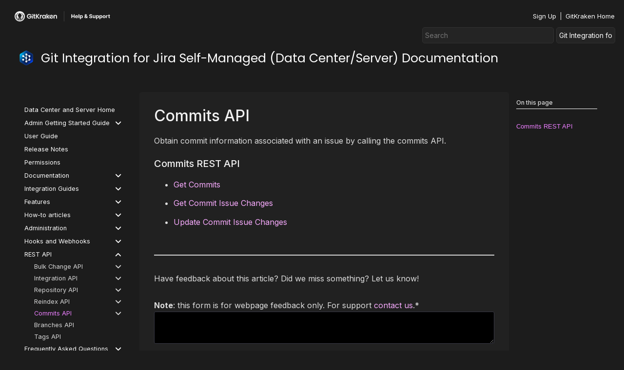

--- FILE ---
content_type: text/html; charset=UTF-8
request_url: https://help.gitkraken.com/git-integration-for-jira-data-center/commits-api-gij-self-managed/
body_size: 41584
content:
<!doctype html>
<html lang="en-US" prefix="og: https://ogp.me/ns#">
<head>
	<meta charset="UTF-8">
		<meta name="viewport" content="width=device-width, initial-scale=1">
	<link rel="profile" href="https://gmpg.org/xfn/11">
		<style>img:is([sizes="auto" i], [sizes^="auto," i]) { contain-intrinsic-size: 3000px 1500px }</style>
	
<!-- Search Engine Optimization by Rank Math - https://rankmath.com/ -->
<title>Commits API | Git Integration for Jira Self Managed</title>
<meta name="description" content="Learn how to leverage the Commits API to obtain commit information associated with an issue in Git Integration for Jira Self Managed."/>
<meta name="robots" content="follow, index, max-snippet:-1, max-video-preview:-1, max-image-preview:large"/>
<link rel="canonical" href="https://help.gitkraken.com/git-integration-for-jira-data-center/commits-api-gij-self-managed/" />
<meta property="og:locale" content="en_US" />
<meta property="og:type" content="article" />
<meta property="og:title" content="Commits API | Git Integration for Jira Self Managed" />
<meta property="og:description" content="Learn how to leverage the Commits API to obtain commit information associated with an issue in Git Integration for Jira Self Managed." />
<meta property="og:url" content="https://help.gitkraken.com/git-integration-for-jira-data-center/commits-api-gij-self-managed/" />
<meta property="og:site_name" content="GitKraken Help Center" />
<meta property="article:section" content="Git Integration for Jira Data Center" />
<meta property="og:image" content="https://help.gitkraken.com/wp-content/uploads/Main-HS-page-OG-1024x512.png" />
<meta property="og:image:secure_url" content="https://help.gitkraken.com/wp-content/uploads/Main-HS-page-OG-1024x512.png" />
<meta property="og:image:width" content="800" />
<meta property="og:image:height" content="400" />
<meta property="og:image:alt" content="Commits API" />
<meta property="og:image:type" content="image/png" />
<meta property="article:published_time" content="2025-05-14T22:12:05+00:00" />
<meta name="twitter:card" content="summary_large_image" />
<meta name="twitter:title" content="Commits API | Git Integration for Jira Self Managed" />
<meta name="twitter:description" content="Learn how to leverage the Commits API to obtain commit information associated with an issue in Git Integration for Jira Self Managed." />
<meta name="twitter:image" content="https://help.gitkraken.com/wp-content/uploads/Main-HS-page-OG-1024x512.png" />
<script type="application/ld+json" class="rank-math-schema">{"@context":"https://schema.org","@graph":[{"@type":"Organization","@id":"https://help.gitkraken.com/#organization","name":"GitKraken Help Center","url":"https://prodhelpcenter.wpengine.com","logo":{"@type":"ImageObject","@id":"https://help.gitkraken.com/#logo","url":"https://prodhelpcenter.wpengine.com/wp-content/uploads/2022/03/GKHS-Logo-02.svg","contentUrl":"https://prodhelpcenter.wpengine.com/wp-content/uploads/2022/03/GKHS-Logo-02.svg","caption":"GitKraken Help Center","inLanguage":"en-US","width":"807","height":"65"}},{"@type":"WebSite","@id":"https://help.gitkraken.com/#website","url":"https://help.gitkraken.com","name":"GitKraken Help Center","publisher":{"@id":"https://help.gitkraken.com/#organization"},"inLanguage":"en-US"},{"@type":"ImageObject","@id":"https://help.gitkraken.com/wp-content/uploads/Main-HS-page-OG.png","url":"https://help.gitkraken.com/wp-content/uploads/Main-HS-page-OG.png","width":"2499","height":"1249","inLanguage":"en-US"},{"@type":"WebPage","@id":"https://help.gitkraken.com/git-integration-for-jira-data-center/commits-api-gij-self-managed/#webpage","url":"https://help.gitkraken.com/git-integration-for-jira-data-center/commits-api-gij-self-managed/","name":"Commits API | Git Integration for Jira Self Managed","datePublished":"2025-05-14T22:12:05+00:00","dateModified":"2025-05-14T22:12:05+00:00","isPartOf":{"@id":"https://help.gitkraken.com/#website"},"primaryImageOfPage":{"@id":"https://help.gitkraken.com/wp-content/uploads/Main-HS-page-OG.png"},"inLanguage":"en-US"},{"@type":"Person","@id":"https://help.gitkraken.com/git-integration-for-jira-data-center/commits-api-gij-self-managed/#author","name":"GitHub WP Sync","image":{"@type":"ImageObject","@id":"https://secure.gravatar.com/avatar/cb6c9cb5245fe3f5b84b5cf211bde35a?s=96&amp;d=mm&amp;r=g","url":"https://secure.gravatar.com/avatar/cb6c9cb5245fe3f5b84b5cf211bde35a?s=96&amp;d=mm&amp;r=g","caption":"GitHub WP Sync","inLanguage":"en-US"},"worksFor":{"@id":"https://help.gitkraken.com/#organization"}},{"@type":"Article","headline":"Commits API | Git Integration for Jira Self Managed","datePublished":"2025-05-14T22:12:05+00:00","dateModified":"2025-05-14T22:12:05+00:00","articleSection":"Git Integration for Jira Data Center","author":{"@id":"https://help.gitkraken.com/git-integration-for-jira-data-center/commits-api-gij-self-managed/#author","name":"GitHub WP Sync"},"publisher":{"@id":"https://help.gitkraken.com/#organization"},"description":"Learn how to leverage the Commits API to obtain commit information associated with an issue in Git Integration for Jira Self Managed.","name":"Commits API | Git Integration for Jira Self Managed","@id":"https://help.gitkraken.com/git-integration-for-jira-data-center/commits-api-gij-self-managed/#richSnippet","isPartOf":{"@id":"https://help.gitkraken.com/git-integration-for-jira-data-center/commits-api-gij-self-managed/#webpage"},"image":{"@id":"https://help.gitkraken.com/wp-content/uploads/Main-HS-page-OG.png"},"inLanguage":"en-US","mainEntityOfPage":{"@id":"https://help.gitkraken.com/git-integration-for-jira-data-center/commits-api-gij-self-managed/#webpage"}}]}</script>
<!-- /Rank Math WordPress SEO plugin -->

<link rel='dns-prefetch' href='//use.fontawesome.com' />
<link rel="alternate" type="application/rss+xml" title="GitKraken Help Center &raquo; Feed" href="https://help.gitkraken.com/feed/" />
<link rel="alternate" type="application/rss+xml" title="GitKraken Help Center &raquo; Comments Feed" href="https://help.gitkraken.com/comments/feed/" />
<script type="c2c91b12f000a0b0b25ba705-text/javascript">
/* <![CDATA[ */
window._wpemojiSettings = {"baseUrl":"https:\/\/s.w.org\/images\/core\/emoji\/15.0.3\/72x72\/","ext":".png","svgUrl":"https:\/\/s.w.org\/images\/core\/emoji\/15.0.3\/svg\/","svgExt":".svg","source":{"concatemoji":"https:\/\/help.gitkraken.com\/wp-includes\/js\/wp-emoji-release.min.js?ver=5105ea7b0a9f60ad545a52b3cb5a97ba"}};
/*! This file is auto-generated */
!function(i,n){var o,s,e;function c(e){try{var t={supportTests:e,timestamp:(new Date).valueOf()};sessionStorage.setItem(o,JSON.stringify(t))}catch(e){}}function p(e,t,n){e.clearRect(0,0,e.canvas.width,e.canvas.height),e.fillText(t,0,0);var t=new Uint32Array(e.getImageData(0,0,e.canvas.width,e.canvas.height).data),r=(e.clearRect(0,0,e.canvas.width,e.canvas.height),e.fillText(n,0,0),new Uint32Array(e.getImageData(0,0,e.canvas.width,e.canvas.height).data));return t.every(function(e,t){return e===r[t]})}function u(e,t,n){switch(t){case"flag":return n(e,"\ud83c\udff3\ufe0f\u200d\u26a7\ufe0f","\ud83c\udff3\ufe0f\u200b\u26a7\ufe0f")?!1:!n(e,"\ud83c\uddfa\ud83c\uddf3","\ud83c\uddfa\u200b\ud83c\uddf3")&&!n(e,"\ud83c\udff4\udb40\udc67\udb40\udc62\udb40\udc65\udb40\udc6e\udb40\udc67\udb40\udc7f","\ud83c\udff4\u200b\udb40\udc67\u200b\udb40\udc62\u200b\udb40\udc65\u200b\udb40\udc6e\u200b\udb40\udc67\u200b\udb40\udc7f");case"emoji":return!n(e,"\ud83d\udc26\u200d\u2b1b","\ud83d\udc26\u200b\u2b1b")}return!1}function f(e,t,n){var r="undefined"!=typeof WorkerGlobalScope&&self instanceof WorkerGlobalScope?new OffscreenCanvas(300,150):i.createElement("canvas"),a=r.getContext("2d",{willReadFrequently:!0}),o=(a.textBaseline="top",a.font="600 32px Arial",{});return e.forEach(function(e){o[e]=t(a,e,n)}),o}function t(e){var t=i.createElement("script");t.src=e,t.defer=!0,i.head.appendChild(t)}"undefined"!=typeof Promise&&(o="wpEmojiSettingsSupports",s=["flag","emoji"],n.supports={everything:!0,everythingExceptFlag:!0},e=new Promise(function(e){i.addEventListener("DOMContentLoaded",e,{once:!0})}),new Promise(function(t){var n=function(){try{var e=JSON.parse(sessionStorage.getItem(o));if("object"==typeof e&&"number"==typeof e.timestamp&&(new Date).valueOf()<e.timestamp+604800&&"object"==typeof e.supportTests)return e.supportTests}catch(e){}return null}();if(!n){if("undefined"!=typeof Worker&&"undefined"!=typeof OffscreenCanvas&&"undefined"!=typeof URL&&URL.createObjectURL&&"undefined"!=typeof Blob)try{var e="postMessage("+f.toString()+"("+[JSON.stringify(s),u.toString(),p.toString()].join(",")+"));",r=new Blob([e],{type:"text/javascript"}),a=new Worker(URL.createObjectURL(r),{name:"wpTestEmojiSupports"});return void(a.onmessage=function(e){c(n=e.data),a.terminate(),t(n)})}catch(e){}c(n=f(s,u,p))}t(n)}).then(function(e){for(var t in e)n.supports[t]=e[t],n.supports.everything=n.supports.everything&&n.supports[t],"flag"!==t&&(n.supports.everythingExceptFlag=n.supports.everythingExceptFlag&&n.supports[t]);n.supports.everythingExceptFlag=n.supports.everythingExceptFlag&&!n.supports.flag,n.DOMReady=!1,n.readyCallback=function(){n.DOMReady=!0}}).then(function(){return e}).then(function(){var e;n.supports.everything||(n.readyCallback(),(e=n.source||{}).concatemoji?t(e.concatemoji):e.wpemoji&&e.twemoji&&(t(e.twemoji),t(e.wpemoji)))}))}((window,document),window._wpemojiSettings);
/* ]]> */
</script>
<link rel='stylesheet' id='hello-elementor-theme-style-css' href='https://help.gitkraken.com/wp-content/themes/hello-elementor/theme.min.css?ver=2.5.0' type='text/css' media='all' />
<link rel='stylesheet' id='elementor-frontend-css' href='https://help.gitkraken.com/wp-content/plugins/elementor/assets/css/frontend.min.css?ver=3.26.4' type='text/css' media='all' />
<link rel='stylesheet' id='eael-general-css' href='https://help.gitkraken.com/wp-content/plugins/essential-addons-for-elementor-lite/assets/front-end/css/view/general.min.css?ver=6.1.0' type='text/css' media='all' />
<link rel='stylesheet' id='eael-115-css' href='https://help.gitkraken.com/wp-content/uploads/essential-addons-elementor/eael-115.css?ver=1747260725' type='text/css' media='all' />
<style id='wp-emoji-styles-inline-css' type='text/css'>

	img.wp-smiley, img.emoji {
		display: inline !important;
		border: none !important;
		box-shadow: none !important;
		height: 1em !important;
		width: 1em !important;
		margin: 0 0.07em !important;
		vertical-align: -0.1em !important;
		background: none !important;
		padding: 0 !important;
	}
</style>
<link rel='stylesheet' id='wp-block-library-css' href='https://help.gitkraken.com/wp-includes/css/dist/block-library/style.min.css?ver=5105ea7b0a9f60ad545a52b3cb5a97ba' type='text/css' media='all' />
<style id='rank-math-toc-block-style-inline-css' type='text/css'>
.wp-block-rank-math-toc-block nav ol{counter-reset:item}.wp-block-rank-math-toc-block nav ol li{display:block}.wp-block-rank-math-toc-block nav ol li:before{content:counters(item, ".") ". ";counter-increment:item}

</style>
<style id='rank-math-rich-snippet-style-inline-css' type='text/css'>
/*!
* Plugin:  Rank Math
* URL: https://rankmath.com/wordpress/plugin/seo-suite/
* Name:  rank-math-review-snippet.css
*/@-webkit-keyframes spin{0%{-webkit-transform:rotate(0deg)}100%{-webkit-transform:rotate(-360deg)}}@keyframes spin{0%{-webkit-transform:rotate(0deg)}100%{-webkit-transform:rotate(-360deg)}}@keyframes bounce{from{-webkit-transform:translateY(0px);transform:translateY(0px)}to{-webkit-transform:translateY(-5px);transform:translateY(-5px)}}@-webkit-keyframes bounce{from{-webkit-transform:translateY(0px);transform:translateY(0px)}to{-webkit-transform:translateY(-5px);transform:translateY(-5px)}}@-webkit-keyframes loading{0%{background-size:20% 50% ,20% 50% ,20% 50%}20%{background-size:20% 20% ,20% 50% ,20% 50%}40%{background-size:20% 100%,20% 20% ,20% 50%}60%{background-size:20% 50% ,20% 100%,20% 20%}80%{background-size:20% 50% ,20% 50% ,20% 100%}100%{background-size:20% 50% ,20% 50% ,20% 50%}}@keyframes loading{0%{background-size:20% 50% ,20% 50% ,20% 50%}20%{background-size:20% 20% ,20% 50% ,20% 50%}40%{background-size:20% 100%,20% 20% ,20% 50%}60%{background-size:20% 50% ,20% 100%,20% 20%}80%{background-size:20% 50% ,20% 50% ,20% 100%}100%{background-size:20% 50% ,20% 50% ,20% 50%}}:root{--rankmath-wp-adminbar-height: 0}#rank-math-rich-snippet-wrapper{overflow:hidden}#rank-math-rich-snippet-wrapper h5.rank-math-title{display:block;font-size:18px;line-height:1.4}#rank-math-rich-snippet-wrapper .rank-math-review-image{float:right;max-width:40%;margin-left:15px}#rank-math-rich-snippet-wrapper .rank-math-review-data{margin-bottom:15px}#rank-math-rich-snippet-wrapper .rank-math-total-wrapper{width:100%;padding:0 0 20px 0;float:left;clear:both;position:relative;-webkit-box-sizing:border-box;box-sizing:border-box}#rank-math-rich-snippet-wrapper .rank-math-total-wrapper .rank-math-total{border:0;display:block;margin:0;width:auto;float:left;text-align:left;padding:0;font-size:24px;line-height:1;font-weight:700;-webkit-box-sizing:border-box;box-sizing:border-box;overflow:hidden}#rank-math-rich-snippet-wrapper .rank-math-total-wrapper .rank-math-review-star{float:left;margin-left:15px;margin-top:5px;position:relative;z-index:99;line-height:1}#rank-math-rich-snippet-wrapper .rank-math-total-wrapper .rank-math-review-star .rank-math-review-result-wrapper{display:inline-block;white-space:nowrap;position:relative;color:#e7e7e7}#rank-math-rich-snippet-wrapper .rank-math-total-wrapper .rank-math-review-star .rank-math-review-result-wrapper .rank-math-review-result{position:absolute;top:0;left:0;overflow:hidden;white-space:nowrap;color:#ffbe01}#rank-math-rich-snippet-wrapper .rank-math-total-wrapper .rank-math-review-star .rank-math-review-result-wrapper i{font-size:18px;-webkit-text-stroke-width:1px;font-style:normal;padding:0 2px;line-height:inherit}#rank-math-rich-snippet-wrapper .rank-math-total-wrapper .rank-math-review-star .rank-math-review-result-wrapper i:before{content:"\2605"}body.rtl #rank-math-rich-snippet-wrapper .rank-math-review-image{float:left;margin-left:0;margin-right:15px}body.rtl #rank-math-rich-snippet-wrapper .rank-math-total-wrapper .rank-math-total{float:right}body.rtl #rank-math-rich-snippet-wrapper .rank-math-total-wrapper .rank-math-review-star{float:right;margin-left:0;margin-right:15px}body.rtl #rank-math-rich-snippet-wrapper .rank-math-total-wrapper .rank-math-review-star .rank-math-review-result{left:auto;right:0}@media screen and (max-width: 480px){#rank-math-rich-snippet-wrapper .rank-math-review-image{display:block;max-width:100%;width:100%;text-align:center;margin-right:0}#rank-math-rich-snippet-wrapper .rank-math-review-data{clear:both}}.clear{clear:both}

</style>
<style id='classic-theme-styles-inline-css' type='text/css'>
/*! This file is auto-generated */
.wp-block-button__link{color:#fff;background-color:#32373c;border-radius:9999px;box-shadow:none;text-decoration:none;padding:calc(.667em + 2px) calc(1.333em + 2px);font-size:1.125em}.wp-block-file__button{background:#32373c;color:#fff;text-decoration:none}
</style>
<style id='global-styles-inline-css' type='text/css'>
:root{--wp--preset--aspect-ratio--square: 1;--wp--preset--aspect-ratio--4-3: 4/3;--wp--preset--aspect-ratio--3-4: 3/4;--wp--preset--aspect-ratio--3-2: 3/2;--wp--preset--aspect-ratio--2-3: 2/3;--wp--preset--aspect-ratio--16-9: 16/9;--wp--preset--aspect-ratio--9-16: 9/16;--wp--preset--color--black: #000000;--wp--preset--color--cyan-bluish-gray: #abb8c3;--wp--preset--color--white: #ffffff;--wp--preset--color--pale-pink: #f78da7;--wp--preset--color--vivid-red: #cf2e2e;--wp--preset--color--luminous-vivid-orange: #ff6900;--wp--preset--color--luminous-vivid-amber: #fcb900;--wp--preset--color--light-green-cyan: #7bdcb5;--wp--preset--color--vivid-green-cyan: #00d084;--wp--preset--color--pale-cyan-blue: #8ed1fc;--wp--preset--color--vivid-cyan-blue: #0693e3;--wp--preset--color--vivid-purple: #9b51e0;--wp--preset--gradient--vivid-cyan-blue-to-vivid-purple: linear-gradient(135deg,rgba(6,147,227,1) 0%,rgb(155,81,224) 100%);--wp--preset--gradient--light-green-cyan-to-vivid-green-cyan: linear-gradient(135deg,rgb(122,220,180) 0%,rgb(0,208,130) 100%);--wp--preset--gradient--luminous-vivid-amber-to-luminous-vivid-orange: linear-gradient(135deg,rgba(252,185,0,1) 0%,rgba(255,105,0,1) 100%);--wp--preset--gradient--luminous-vivid-orange-to-vivid-red: linear-gradient(135deg,rgba(255,105,0,1) 0%,rgb(207,46,46) 100%);--wp--preset--gradient--very-light-gray-to-cyan-bluish-gray: linear-gradient(135deg,rgb(238,238,238) 0%,rgb(169,184,195) 100%);--wp--preset--gradient--cool-to-warm-spectrum: linear-gradient(135deg,rgb(74,234,220) 0%,rgb(151,120,209) 20%,rgb(207,42,186) 40%,rgb(238,44,130) 60%,rgb(251,105,98) 80%,rgb(254,248,76) 100%);--wp--preset--gradient--blush-light-purple: linear-gradient(135deg,rgb(255,206,236) 0%,rgb(152,150,240) 100%);--wp--preset--gradient--blush-bordeaux: linear-gradient(135deg,rgb(254,205,165) 0%,rgb(254,45,45) 50%,rgb(107,0,62) 100%);--wp--preset--gradient--luminous-dusk: linear-gradient(135deg,rgb(255,203,112) 0%,rgb(199,81,192) 50%,rgb(65,88,208) 100%);--wp--preset--gradient--pale-ocean: linear-gradient(135deg,rgb(255,245,203) 0%,rgb(182,227,212) 50%,rgb(51,167,181) 100%);--wp--preset--gradient--electric-grass: linear-gradient(135deg,rgb(202,248,128) 0%,rgb(113,206,126) 100%);--wp--preset--gradient--midnight: linear-gradient(135deg,rgb(2,3,129) 0%,rgb(40,116,252) 100%);--wp--preset--font-size--small: 13px;--wp--preset--font-size--medium: 20px;--wp--preset--font-size--large: 36px;--wp--preset--font-size--x-large: 42px;--wp--preset--spacing--20: 0.44rem;--wp--preset--spacing--30: 0.67rem;--wp--preset--spacing--40: 1rem;--wp--preset--spacing--50: 1.5rem;--wp--preset--spacing--60: 2.25rem;--wp--preset--spacing--70: 3.38rem;--wp--preset--spacing--80: 5.06rem;--wp--preset--shadow--natural: 6px 6px 9px rgba(0, 0, 0, 0.2);--wp--preset--shadow--deep: 12px 12px 50px rgba(0, 0, 0, 0.4);--wp--preset--shadow--sharp: 6px 6px 0px rgba(0, 0, 0, 0.2);--wp--preset--shadow--outlined: 6px 6px 0px -3px rgba(255, 255, 255, 1), 6px 6px rgba(0, 0, 0, 1);--wp--preset--shadow--crisp: 6px 6px 0px rgba(0, 0, 0, 1);}:where(.is-layout-flex){gap: 0.5em;}:where(.is-layout-grid){gap: 0.5em;}body .is-layout-flex{display: flex;}.is-layout-flex{flex-wrap: wrap;align-items: center;}.is-layout-flex > :is(*, div){margin: 0;}body .is-layout-grid{display: grid;}.is-layout-grid > :is(*, div){margin: 0;}:where(.wp-block-columns.is-layout-flex){gap: 2em;}:where(.wp-block-columns.is-layout-grid){gap: 2em;}:where(.wp-block-post-template.is-layout-flex){gap: 1.25em;}:where(.wp-block-post-template.is-layout-grid){gap: 1.25em;}.has-black-color{color: var(--wp--preset--color--black) !important;}.has-cyan-bluish-gray-color{color: var(--wp--preset--color--cyan-bluish-gray) !important;}.has-white-color{color: var(--wp--preset--color--white) !important;}.has-pale-pink-color{color: var(--wp--preset--color--pale-pink) !important;}.has-vivid-red-color{color: var(--wp--preset--color--vivid-red) !important;}.has-luminous-vivid-orange-color{color: var(--wp--preset--color--luminous-vivid-orange) !important;}.has-luminous-vivid-amber-color{color: var(--wp--preset--color--luminous-vivid-amber) !important;}.has-light-green-cyan-color{color: var(--wp--preset--color--light-green-cyan) !important;}.has-vivid-green-cyan-color{color: var(--wp--preset--color--vivid-green-cyan) !important;}.has-pale-cyan-blue-color{color: var(--wp--preset--color--pale-cyan-blue) !important;}.has-vivid-cyan-blue-color{color: var(--wp--preset--color--vivid-cyan-blue) !important;}.has-vivid-purple-color{color: var(--wp--preset--color--vivid-purple) !important;}.has-black-background-color{background-color: var(--wp--preset--color--black) !important;}.has-cyan-bluish-gray-background-color{background-color: var(--wp--preset--color--cyan-bluish-gray) !important;}.has-white-background-color{background-color: var(--wp--preset--color--white) !important;}.has-pale-pink-background-color{background-color: var(--wp--preset--color--pale-pink) !important;}.has-vivid-red-background-color{background-color: var(--wp--preset--color--vivid-red) !important;}.has-luminous-vivid-orange-background-color{background-color: var(--wp--preset--color--luminous-vivid-orange) !important;}.has-luminous-vivid-amber-background-color{background-color: var(--wp--preset--color--luminous-vivid-amber) !important;}.has-light-green-cyan-background-color{background-color: var(--wp--preset--color--light-green-cyan) !important;}.has-vivid-green-cyan-background-color{background-color: var(--wp--preset--color--vivid-green-cyan) !important;}.has-pale-cyan-blue-background-color{background-color: var(--wp--preset--color--pale-cyan-blue) !important;}.has-vivid-cyan-blue-background-color{background-color: var(--wp--preset--color--vivid-cyan-blue) !important;}.has-vivid-purple-background-color{background-color: var(--wp--preset--color--vivid-purple) !important;}.has-black-border-color{border-color: var(--wp--preset--color--black) !important;}.has-cyan-bluish-gray-border-color{border-color: var(--wp--preset--color--cyan-bluish-gray) !important;}.has-white-border-color{border-color: var(--wp--preset--color--white) !important;}.has-pale-pink-border-color{border-color: var(--wp--preset--color--pale-pink) !important;}.has-vivid-red-border-color{border-color: var(--wp--preset--color--vivid-red) !important;}.has-luminous-vivid-orange-border-color{border-color: var(--wp--preset--color--luminous-vivid-orange) !important;}.has-luminous-vivid-amber-border-color{border-color: var(--wp--preset--color--luminous-vivid-amber) !important;}.has-light-green-cyan-border-color{border-color: var(--wp--preset--color--light-green-cyan) !important;}.has-vivid-green-cyan-border-color{border-color: var(--wp--preset--color--vivid-green-cyan) !important;}.has-pale-cyan-blue-border-color{border-color: var(--wp--preset--color--pale-cyan-blue) !important;}.has-vivid-cyan-blue-border-color{border-color: var(--wp--preset--color--vivid-cyan-blue) !important;}.has-vivid-purple-border-color{border-color: var(--wp--preset--color--vivid-purple) !important;}.has-vivid-cyan-blue-to-vivid-purple-gradient-background{background: var(--wp--preset--gradient--vivid-cyan-blue-to-vivid-purple) !important;}.has-light-green-cyan-to-vivid-green-cyan-gradient-background{background: var(--wp--preset--gradient--light-green-cyan-to-vivid-green-cyan) !important;}.has-luminous-vivid-amber-to-luminous-vivid-orange-gradient-background{background: var(--wp--preset--gradient--luminous-vivid-amber-to-luminous-vivid-orange) !important;}.has-luminous-vivid-orange-to-vivid-red-gradient-background{background: var(--wp--preset--gradient--luminous-vivid-orange-to-vivid-red) !important;}.has-very-light-gray-to-cyan-bluish-gray-gradient-background{background: var(--wp--preset--gradient--very-light-gray-to-cyan-bluish-gray) !important;}.has-cool-to-warm-spectrum-gradient-background{background: var(--wp--preset--gradient--cool-to-warm-spectrum) !important;}.has-blush-light-purple-gradient-background{background: var(--wp--preset--gradient--blush-light-purple) !important;}.has-blush-bordeaux-gradient-background{background: var(--wp--preset--gradient--blush-bordeaux) !important;}.has-luminous-dusk-gradient-background{background: var(--wp--preset--gradient--luminous-dusk) !important;}.has-pale-ocean-gradient-background{background: var(--wp--preset--gradient--pale-ocean) !important;}.has-electric-grass-gradient-background{background: var(--wp--preset--gradient--electric-grass) !important;}.has-midnight-gradient-background{background: var(--wp--preset--gradient--midnight) !important;}.has-small-font-size{font-size: var(--wp--preset--font-size--small) !important;}.has-medium-font-size{font-size: var(--wp--preset--font-size--medium) !important;}.has-large-font-size{font-size: var(--wp--preset--font-size--large) !important;}.has-x-large-font-size{font-size: var(--wp--preset--font-size--x-large) !important;}
:where(.wp-block-post-template.is-layout-flex){gap: 1.25em;}:where(.wp-block-post-template.is-layout-grid){gap: 1.25em;}
:where(.wp-block-columns.is-layout-flex){gap: 2em;}:where(.wp-block-columns.is-layout-grid){gap: 2em;}
:root :where(.wp-block-pullquote){font-size: 1.5em;line-height: 1.6;}
</style>
<link rel='stylesheet' id='add-anchor-links-style-css' href='https://help.gitkraken.com/wp-content/plugins/add-anchor-links/assets/css/add-anchor-links.css?ver=1.0.2' type='text/css' media='all' />
<link rel='stylesheet' id='hello-elementor-css' href='https://help.gitkraken.com/wp-content/themes/hello-elementor/style.min.css?ver=2.5.0' type='text/css' media='all' />
<link rel='stylesheet' id='chld_thm_cfg_child-css' href='https://help.gitkraken.com/wp-content/themes/hello-elementor-child/style.css?ver=5105ea7b0a9f60ad545a52b3cb5a97ba' type='text/css' media='all' />
<link rel='stylesheet' id='elementor-post-5-css' href='https://help.gitkraken.com/wp-content/uploads/elementor/css/post-5.css?ver=1734549608' type='text/css' media='all' />
<link rel='stylesheet' id='widget-image-css' href='https://help.gitkraken.com/wp-content/plugins/elementor/assets/css/widget-image.min.css?ver=3.26.4' type='text/css' media='all' />
<link rel='stylesheet' id='widget-text-editor-css' href='https://help.gitkraken.com/wp-content/plugins/elementor/assets/css/widget-text-editor.min.css?ver=3.26.4' type='text/css' media='all' />
<link rel='stylesheet' id='widget-divider-css' href='https://help.gitkraken.com/wp-content/plugins/elementor/assets/css/widget-divider.min.css?ver=3.26.4' type='text/css' media='all' />
<link rel='stylesheet' id='widget-social-icons-css' href='https://help.gitkraken.com/wp-content/plugins/elementor/assets/css/widget-social-icons.min.css?ver=3.26.4' type='text/css' media='all' />
<link rel='stylesheet' id='e-apple-webkit-css' href='https://help.gitkraken.com/wp-content/plugins/elementor/assets/css/conditionals/apple-webkit.min.css?ver=3.26.4' type='text/css' media='all' />
<link rel='stylesheet' id='widget-heading-css' href='https://help.gitkraken.com/wp-content/plugins/elementor/assets/css/widget-heading.min.css?ver=3.26.4' type='text/css' media='all' />
<link rel='stylesheet' id='widget-nav-menu-css' href='https://help.gitkraken.com/wp-content/plugins/elementor-pro/assets/css/widget-nav-menu.min.css?ver=3.26.3' type='text/css' media='all' />
<link rel='stylesheet' id='widget-post-info-css' href='https://help.gitkraken.com/wp-content/plugins/elementor-pro/assets/css/widget-post-info.min.css?ver=3.26.3' type='text/css' media='all' />
<link rel='stylesheet' id='widget-icon-list-css' href='https://help.gitkraken.com/wp-content/plugins/elementor/assets/css/widget-icon-list.min.css?ver=3.26.4' type='text/css' media='all' />
<link rel='stylesheet' id='elementor-icons-shared-0-css' href='https://help.gitkraken.com/wp-content/plugins/elementor/assets/lib/font-awesome/css/fontawesome.min.css?ver=5.15.3' type='text/css' media='all' />
<link rel='stylesheet' id='elementor-icons-fa-regular-css' href='https://help.gitkraken.com/wp-content/plugins/elementor/assets/lib/font-awesome/css/regular.min.css?ver=5.15.3' type='text/css' media='all' />
<link rel='stylesheet' id='elementor-icons-fa-solid-css' href='https://help.gitkraken.com/wp-content/plugins/elementor/assets/lib/font-awesome/css/solid.min.css?ver=5.15.3' type='text/css' media='all' />
<link rel='stylesheet' id='widget-table-of-contents-css' href='https://help.gitkraken.com/wp-content/plugins/elementor-pro/assets/css/widget-table-of-contents.min.css?ver=3.26.3' type='text/css' media='all' />
<link rel='stylesheet' id='elementor-icons-css' href='https://help.gitkraken.com/wp-content/plugins/elementor/assets/lib/eicons/css/elementor-icons.min.css?ver=5.34.0' type='text/css' media='all' />
<style id='elementor-icons-inline-css' type='text/css'>

		.elementor-add-new-section .elementor-add-templately-promo-button{
            background-color: #5d4fff;
            background-image: url(https://help.gitkraken.com/wp-content/plugins/essential-addons-for-elementor-lite/assets/admin/images/templately/logo-icon.svg);
            background-repeat: no-repeat;
            background-position: center center;
            position: relative;
        }
        
		.elementor-add-new-section .elementor-add-templately-promo-button > i{
            height: 12px;
        }
        
        body .elementor-add-new-section .elementor-add-section-area-button {
            margin-left: 0;
        }

		.elementor-add-new-section .elementor-add-templately-promo-button{
            background-color: #5d4fff;
            background-image: url(https://help.gitkraken.com/wp-content/plugins/essential-addons-for-elementor-lite/assets/admin/images/templately/logo-icon.svg);
            background-repeat: no-repeat;
            background-position: center center;
            position: relative;
        }
        
		.elementor-add-new-section .elementor-add-templately-promo-button > i{
            height: 12px;
        }
        
        body .elementor-add-new-section .elementor-add-section-area-button {
            margin-left: 0;
        }
</style>
<link rel='stylesheet' id='elementor-post-12-css' href='https://help.gitkraken.com/wp-content/uploads/elementor/css/post-12.css?ver=1734549608' type='text/css' media='all' />
<link rel='stylesheet' id='elementor-post-36-css' href='https://help.gitkraken.com/wp-content/uploads/elementor/css/post-36.css?ver=1767726019' type='text/css' media='all' />
<link rel='stylesheet' id='elementor-post-115-css' href='https://help.gitkraken.com/wp-content/uploads/elementor/css/post-115.css?ver=1764172249' type='text/css' media='all' />
<link rel='stylesheet' id='searchwp-live-search-css' href='https://help.gitkraken.com/wp-content/plugins/searchwp-live-ajax-search/assets/styles/style.css?ver=1.8.2' type='text/css' media='all' />
<style id='searchwp-live-search-inline-css' type='text/css'>
.searchwp-live-search-result .searchwp-live-search-result--title a {
  font-size: 16px;
}
.searchwp-live-search-result .searchwp-live-search-result--price {
  font-size: 14px;
}
.searchwp-live-search-result .searchwp-live-search-result--add-to-cart .button {
  font-size: 14px;
}

</style>
<link rel='stylesheet' id='searchwp-forms-css' href='https://help.gitkraken.com/wp-content/plugins/searchwp/assets/css/frontend/search-forms.css?ver=4.3.15' type='text/css' media='all' />
<link rel='stylesheet' id='font-awesome-official-css' href='https://use.fontawesome.com/releases/v6.1.1/css/all.css' type='text/css' media='all' integrity="sha384-/frq1SRXYH/bSyou/HUp/hib7RVN1TawQYja658FEOodR/FQBKVqT9Ol+Oz3Olq5" crossorigin="anonymous" />
<link rel='stylesheet' id='font-awesome-official-v4shim-css' href='https://use.fontawesome.com/releases/v6.1.1/css/v4-shims.css' type='text/css' media='all' integrity="sha384-4Jczmr1SlicmtiAiHGxwWtSzLJAS97HzJsKGqfC0JtZktLrPXIux1u6GJNVRRqiN" crossorigin="anonymous" />
<style id="google-fonts-1-css" media="all">/* cyrillic-ext */
@font-face {
  font-family: 'Inter';
  font-style: italic;
  font-weight: 100;
  src: url(/fonts.gstatic.com/s/inter/v20/UcC53FwrK3iLTcvneQg7Ca725JhhKnNqk6L0UUMbndwVgHU.woff2) format('woff2');
  unicode-range: U+0460-052F, U+1C80-1C8A, U+20B4, U+2DE0-2DFF, U+A640-A69F, U+FE2E-FE2F;
}
/* cyrillic */
@font-face {
  font-family: 'Inter';
  font-style: italic;
  font-weight: 100;
  src: url(/fonts.gstatic.com/s/inter/v20/UcC53FwrK3iLTcvneQg7Ca725JhhKnNqk6L9UUMbndwVgHU.woff2) format('woff2');
  unicode-range: U+0301, U+0400-045F, U+0490-0491, U+04B0-04B1, U+2116;
}
/* greek-ext */
@font-face {
  font-family: 'Inter';
  font-style: italic;
  font-weight: 100;
  src: url(/fonts.gstatic.com/s/inter/v20/UcC53FwrK3iLTcvneQg7Ca725JhhKnNqk6L1UUMbndwVgHU.woff2) format('woff2');
  unicode-range: U+1F00-1FFF;
}
/* greek */
@font-face {
  font-family: 'Inter';
  font-style: italic;
  font-weight: 100;
  src: url(/fonts.gstatic.com/s/inter/v20/UcC53FwrK3iLTcvneQg7Ca725JhhKnNqk6L6UUMbndwVgHU.woff2) format('woff2');
  unicode-range: U+0370-0377, U+037A-037F, U+0384-038A, U+038C, U+038E-03A1, U+03A3-03FF;
}
/* vietnamese */
@font-face {
  font-family: 'Inter';
  font-style: italic;
  font-weight: 100;
  src: url(/fonts.gstatic.com/s/inter/v20/UcC53FwrK3iLTcvneQg7Ca725JhhKnNqk6L2UUMbndwVgHU.woff2) format('woff2');
  unicode-range: U+0102-0103, U+0110-0111, U+0128-0129, U+0168-0169, U+01A0-01A1, U+01AF-01B0, U+0300-0301, U+0303-0304, U+0308-0309, U+0323, U+0329, U+1EA0-1EF9, U+20AB;
}
/* latin-ext */
@font-face {
  font-family: 'Inter';
  font-style: italic;
  font-weight: 100;
  src: url(/fonts.gstatic.com/s/inter/v20/UcC53FwrK3iLTcvneQg7Ca725JhhKnNqk6L3UUMbndwVgHU.woff2) format('woff2');
  unicode-range: U+0100-02BA, U+02BD-02C5, U+02C7-02CC, U+02CE-02D7, U+02DD-02FF, U+0304, U+0308, U+0329, U+1D00-1DBF, U+1E00-1E9F, U+1EF2-1EFF, U+2020, U+20A0-20AB, U+20AD-20C0, U+2113, U+2C60-2C7F, U+A720-A7FF;
}
/* latin */
@font-face {
  font-family: 'Inter';
  font-style: italic;
  font-weight: 100;
  src: url(/fonts.gstatic.com/s/inter/v20/UcC53FwrK3iLTcvneQg7Ca725JhhKnNqk6L5UUMbndwV.woff2) format('woff2');
  unicode-range: U+0000-00FF, U+0131, U+0152-0153, U+02BB-02BC, U+02C6, U+02DA, U+02DC, U+0304, U+0308, U+0329, U+2000-206F, U+20AC, U+2122, U+2191, U+2193, U+2212, U+2215, U+FEFF, U+FFFD;
}
/* cyrillic-ext */
@font-face {
  font-family: 'Inter';
  font-style: italic;
  font-weight: 200;
  src: url(/fonts.gstatic.com/s/inter/v20/UcC53FwrK3iLTcvneQg7Ca725JhhKnNqk6L0UUMbndwVgHU.woff2) format('woff2');
  unicode-range: U+0460-052F, U+1C80-1C8A, U+20B4, U+2DE0-2DFF, U+A640-A69F, U+FE2E-FE2F;
}
/* cyrillic */
@font-face {
  font-family: 'Inter';
  font-style: italic;
  font-weight: 200;
  src: url(/fonts.gstatic.com/s/inter/v20/UcC53FwrK3iLTcvneQg7Ca725JhhKnNqk6L9UUMbndwVgHU.woff2) format('woff2');
  unicode-range: U+0301, U+0400-045F, U+0490-0491, U+04B0-04B1, U+2116;
}
/* greek-ext */
@font-face {
  font-family: 'Inter';
  font-style: italic;
  font-weight: 200;
  src: url(/fonts.gstatic.com/s/inter/v20/UcC53FwrK3iLTcvneQg7Ca725JhhKnNqk6L1UUMbndwVgHU.woff2) format('woff2');
  unicode-range: U+1F00-1FFF;
}
/* greek */
@font-face {
  font-family: 'Inter';
  font-style: italic;
  font-weight: 200;
  src: url(/fonts.gstatic.com/s/inter/v20/UcC53FwrK3iLTcvneQg7Ca725JhhKnNqk6L6UUMbndwVgHU.woff2) format('woff2');
  unicode-range: U+0370-0377, U+037A-037F, U+0384-038A, U+038C, U+038E-03A1, U+03A3-03FF;
}
/* vietnamese */
@font-face {
  font-family: 'Inter';
  font-style: italic;
  font-weight: 200;
  src: url(/fonts.gstatic.com/s/inter/v20/UcC53FwrK3iLTcvneQg7Ca725JhhKnNqk6L2UUMbndwVgHU.woff2) format('woff2');
  unicode-range: U+0102-0103, U+0110-0111, U+0128-0129, U+0168-0169, U+01A0-01A1, U+01AF-01B0, U+0300-0301, U+0303-0304, U+0308-0309, U+0323, U+0329, U+1EA0-1EF9, U+20AB;
}
/* latin-ext */
@font-face {
  font-family: 'Inter';
  font-style: italic;
  font-weight: 200;
  src: url(/fonts.gstatic.com/s/inter/v20/UcC53FwrK3iLTcvneQg7Ca725JhhKnNqk6L3UUMbndwVgHU.woff2) format('woff2');
  unicode-range: U+0100-02BA, U+02BD-02C5, U+02C7-02CC, U+02CE-02D7, U+02DD-02FF, U+0304, U+0308, U+0329, U+1D00-1DBF, U+1E00-1E9F, U+1EF2-1EFF, U+2020, U+20A0-20AB, U+20AD-20C0, U+2113, U+2C60-2C7F, U+A720-A7FF;
}
/* latin */
@font-face {
  font-family: 'Inter';
  font-style: italic;
  font-weight: 200;
  src: url(/fonts.gstatic.com/s/inter/v20/UcC53FwrK3iLTcvneQg7Ca725JhhKnNqk6L5UUMbndwV.woff2) format('woff2');
  unicode-range: U+0000-00FF, U+0131, U+0152-0153, U+02BB-02BC, U+02C6, U+02DA, U+02DC, U+0304, U+0308, U+0329, U+2000-206F, U+20AC, U+2122, U+2191, U+2193, U+2212, U+2215, U+FEFF, U+FFFD;
}
/* cyrillic-ext */
@font-face {
  font-family: 'Inter';
  font-style: italic;
  font-weight: 300;
  src: url(/fonts.gstatic.com/s/inter/v20/UcC53FwrK3iLTcvneQg7Ca725JhhKnNqk6L0UUMbndwVgHU.woff2) format('woff2');
  unicode-range: U+0460-052F, U+1C80-1C8A, U+20B4, U+2DE0-2DFF, U+A640-A69F, U+FE2E-FE2F;
}
/* cyrillic */
@font-face {
  font-family: 'Inter';
  font-style: italic;
  font-weight: 300;
  src: url(/fonts.gstatic.com/s/inter/v20/UcC53FwrK3iLTcvneQg7Ca725JhhKnNqk6L9UUMbndwVgHU.woff2) format('woff2');
  unicode-range: U+0301, U+0400-045F, U+0490-0491, U+04B0-04B1, U+2116;
}
/* greek-ext */
@font-face {
  font-family: 'Inter';
  font-style: italic;
  font-weight: 300;
  src: url(/fonts.gstatic.com/s/inter/v20/UcC53FwrK3iLTcvneQg7Ca725JhhKnNqk6L1UUMbndwVgHU.woff2) format('woff2');
  unicode-range: U+1F00-1FFF;
}
/* greek */
@font-face {
  font-family: 'Inter';
  font-style: italic;
  font-weight: 300;
  src: url(/fonts.gstatic.com/s/inter/v20/UcC53FwrK3iLTcvneQg7Ca725JhhKnNqk6L6UUMbndwVgHU.woff2) format('woff2');
  unicode-range: U+0370-0377, U+037A-037F, U+0384-038A, U+038C, U+038E-03A1, U+03A3-03FF;
}
/* vietnamese */
@font-face {
  font-family: 'Inter';
  font-style: italic;
  font-weight: 300;
  src: url(/fonts.gstatic.com/s/inter/v20/UcC53FwrK3iLTcvneQg7Ca725JhhKnNqk6L2UUMbndwVgHU.woff2) format('woff2');
  unicode-range: U+0102-0103, U+0110-0111, U+0128-0129, U+0168-0169, U+01A0-01A1, U+01AF-01B0, U+0300-0301, U+0303-0304, U+0308-0309, U+0323, U+0329, U+1EA0-1EF9, U+20AB;
}
/* latin-ext */
@font-face {
  font-family: 'Inter';
  font-style: italic;
  font-weight: 300;
  src: url(/fonts.gstatic.com/s/inter/v20/UcC53FwrK3iLTcvneQg7Ca725JhhKnNqk6L3UUMbndwVgHU.woff2) format('woff2');
  unicode-range: U+0100-02BA, U+02BD-02C5, U+02C7-02CC, U+02CE-02D7, U+02DD-02FF, U+0304, U+0308, U+0329, U+1D00-1DBF, U+1E00-1E9F, U+1EF2-1EFF, U+2020, U+20A0-20AB, U+20AD-20C0, U+2113, U+2C60-2C7F, U+A720-A7FF;
}
/* latin */
@font-face {
  font-family: 'Inter';
  font-style: italic;
  font-weight: 300;
  src: url(/fonts.gstatic.com/s/inter/v20/UcC53FwrK3iLTcvneQg7Ca725JhhKnNqk6L5UUMbndwV.woff2) format('woff2');
  unicode-range: U+0000-00FF, U+0131, U+0152-0153, U+02BB-02BC, U+02C6, U+02DA, U+02DC, U+0304, U+0308, U+0329, U+2000-206F, U+20AC, U+2122, U+2191, U+2193, U+2212, U+2215, U+FEFF, U+FFFD;
}
/* cyrillic-ext */
@font-face {
  font-family: 'Inter';
  font-style: italic;
  font-weight: 400;
  src: url(/fonts.gstatic.com/s/inter/v20/UcC53FwrK3iLTcvneQg7Ca725JhhKnNqk6L0UUMbndwVgHU.woff2) format('woff2');
  unicode-range: U+0460-052F, U+1C80-1C8A, U+20B4, U+2DE0-2DFF, U+A640-A69F, U+FE2E-FE2F;
}
/* cyrillic */
@font-face {
  font-family: 'Inter';
  font-style: italic;
  font-weight: 400;
  src: url(/fonts.gstatic.com/s/inter/v20/UcC53FwrK3iLTcvneQg7Ca725JhhKnNqk6L9UUMbndwVgHU.woff2) format('woff2');
  unicode-range: U+0301, U+0400-045F, U+0490-0491, U+04B0-04B1, U+2116;
}
/* greek-ext */
@font-face {
  font-family: 'Inter';
  font-style: italic;
  font-weight: 400;
  src: url(/fonts.gstatic.com/s/inter/v20/UcC53FwrK3iLTcvneQg7Ca725JhhKnNqk6L1UUMbndwVgHU.woff2) format('woff2');
  unicode-range: U+1F00-1FFF;
}
/* greek */
@font-face {
  font-family: 'Inter';
  font-style: italic;
  font-weight: 400;
  src: url(/fonts.gstatic.com/s/inter/v20/UcC53FwrK3iLTcvneQg7Ca725JhhKnNqk6L6UUMbndwVgHU.woff2) format('woff2');
  unicode-range: U+0370-0377, U+037A-037F, U+0384-038A, U+038C, U+038E-03A1, U+03A3-03FF;
}
/* vietnamese */
@font-face {
  font-family: 'Inter';
  font-style: italic;
  font-weight: 400;
  src: url(/fonts.gstatic.com/s/inter/v20/UcC53FwrK3iLTcvneQg7Ca725JhhKnNqk6L2UUMbndwVgHU.woff2) format('woff2');
  unicode-range: U+0102-0103, U+0110-0111, U+0128-0129, U+0168-0169, U+01A0-01A1, U+01AF-01B0, U+0300-0301, U+0303-0304, U+0308-0309, U+0323, U+0329, U+1EA0-1EF9, U+20AB;
}
/* latin-ext */
@font-face {
  font-family: 'Inter';
  font-style: italic;
  font-weight: 400;
  src: url(/fonts.gstatic.com/s/inter/v20/UcC53FwrK3iLTcvneQg7Ca725JhhKnNqk6L3UUMbndwVgHU.woff2) format('woff2');
  unicode-range: U+0100-02BA, U+02BD-02C5, U+02C7-02CC, U+02CE-02D7, U+02DD-02FF, U+0304, U+0308, U+0329, U+1D00-1DBF, U+1E00-1E9F, U+1EF2-1EFF, U+2020, U+20A0-20AB, U+20AD-20C0, U+2113, U+2C60-2C7F, U+A720-A7FF;
}
/* latin */
@font-face {
  font-family: 'Inter';
  font-style: italic;
  font-weight: 400;
  src: url(/fonts.gstatic.com/s/inter/v20/UcC53FwrK3iLTcvneQg7Ca725JhhKnNqk6L5UUMbndwV.woff2) format('woff2');
  unicode-range: U+0000-00FF, U+0131, U+0152-0153, U+02BB-02BC, U+02C6, U+02DA, U+02DC, U+0304, U+0308, U+0329, U+2000-206F, U+20AC, U+2122, U+2191, U+2193, U+2212, U+2215, U+FEFF, U+FFFD;
}
/* cyrillic-ext */
@font-face {
  font-family: 'Inter';
  font-style: italic;
  font-weight: 500;
  src: url(/fonts.gstatic.com/s/inter/v20/UcC53FwrK3iLTcvneQg7Ca725JhhKnNqk6L0UUMbndwVgHU.woff2) format('woff2');
  unicode-range: U+0460-052F, U+1C80-1C8A, U+20B4, U+2DE0-2DFF, U+A640-A69F, U+FE2E-FE2F;
}
/* cyrillic */
@font-face {
  font-family: 'Inter';
  font-style: italic;
  font-weight: 500;
  src: url(/fonts.gstatic.com/s/inter/v20/UcC53FwrK3iLTcvneQg7Ca725JhhKnNqk6L9UUMbndwVgHU.woff2) format('woff2');
  unicode-range: U+0301, U+0400-045F, U+0490-0491, U+04B0-04B1, U+2116;
}
/* greek-ext */
@font-face {
  font-family: 'Inter';
  font-style: italic;
  font-weight: 500;
  src: url(/fonts.gstatic.com/s/inter/v20/UcC53FwrK3iLTcvneQg7Ca725JhhKnNqk6L1UUMbndwVgHU.woff2) format('woff2');
  unicode-range: U+1F00-1FFF;
}
/* greek */
@font-face {
  font-family: 'Inter';
  font-style: italic;
  font-weight: 500;
  src: url(/fonts.gstatic.com/s/inter/v20/UcC53FwrK3iLTcvneQg7Ca725JhhKnNqk6L6UUMbndwVgHU.woff2) format('woff2');
  unicode-range: U+0370-0377, U+037A-037F, U+0384-038A, U+038C, U+038E-03A1, U+03A3-03FF;
}
/* vietnamese */
@font-face {
  font-family: 'Inter';
  font-style: italic;
  font-weight: 500;
  src: url(/fonts.gstatic.com/s/inter/v20/UcC53FwrK3iLTcvneQg7Ca725JhhKnNqk6L2UUMbndwVgHU.woff2) format('woff2');
  unicode-range: U+0102-0103, U+0110-0111, U+0128-0129, U+0168-0169, U+01A0-01A1, U+01AF-01B0, U+0300-0301, U+0303-0304, U+0308-0309, U+0323, U+0329, U+1EA0-1EF9, U+20AB;
}
/* latin-ext */
@font-face {
  font-family: 'Inter';
  font-style: italic;
  font-weight: 500;
  src: url(/fonts.gstatic.com/s/inter/v20/UcC53FwrK3iLTcvneQg7Ca725JhhKnNqk6L3UUMbndwVgHU.woff2) format('woff2');
  unicode-range: U+0100-02BA, U+02BD-02C5, U+02C7-02CC, U+02CE-02D7, U+02DD-02FF, U+0304, U+0308, U+0329, U+1D00-1DBF, U+1E00-1E9F, U+1EF2-1EFF, U+2020, U+20A0-20AB, U+20AD-20C0, U+2113, U+2C60-2C7F, U+A720-A7FF;
}
/* latin */
@font-face {
  font-family: 'Inter';
  font-style: italic;
  font-weight: 500;
  src: url(/fonts.gstatic.com/s/inter/v20/UcC53FwrK3iLTcvneQg7Ca725JhhKnNqk6L5UUMbndwV.woff2) format('woff2');
  unicode-range: U+0000-00FF, U+0131, U+0152-0153, U+02BB-02BC, U+02C6, U+02DA, U+02DC, U+0304, U+0308, U+0329, U+2000-206F, U+20AC, U+2122, U+2191, U+2193, U+2212, U+2215, U+FEFF, U+FFFD;
}
/* cyrillic-ext */
@font-face {
  font-family: 'Inter';
  font-style: italic;
  font-weight: 600;
  src: url(/fonts.gstatic.com/s/inter/v20/UcC53FwrK3iLTcvneQg7Ca725JhhKnNqk6L0UUMbndwVgHU.woff2) format('woff2');
  unicode-range: U+0460-052F, U+1C80-1C8A, U+20B4, U+2DE0-2DFF, U+A640-A69F, U+FE2E-FE2F;
}
/* cyrillic */
@font-face {
  font-family: 'Inter';
  font-style: italic;
  font-weight: 600;
  src: url(/fonts.gstatic.com/s/inter/v20/UcC53FwrK3iLTcvneQg7Ca725JhhKnNqk6L9UUMbndwVgHU.woff2) format('woff2');
  unicode-range: U+0301, U+0400-045F, U+0490-0491, U+04B0-04B1, U+2116;
}
/* greek-ext */
@font-face {
  font-family: 'Inter';
  font-style: italic;
  font-weight: 600;
  src: url(/fonts.gstatic.com/s/inter/v20/UcC53FwrK3iLTcvneQg7Ca725JhhKnNqk6L1UUMbndwVgHU.woff2) format('woff2');
  unicode-range: U+1F00-1FFF;
}
/* greek */
@font-face {
  font-family: 'Inter';
  font-style: italic;
  font-weight: 600;
  src: url(/fonts.gstatic.com/s/inter/v20/UcC53FwrK3iLTcvneQg7Ca725JhhKnNqk6L6UUMbndwVgHU.woff2) format('woff2');
  unicode-range: U+0370-0377, U+037A-037F, U+0384-038A, U+038C, U+038E-03A1, U+03A3-03FF;
}
/* vietnamese */
@font-face {
  font-family: 'Inter';
  font-style: italic;
  font-weight: 600;
  src: url(/fonts.gstatic.com/s/inter/v20/UcC53FwrK3iLTcvneQg7Ca725JhhKnNqk6L2UUMbndwVgHU.woff2) format('woff2');
  unicode-range: U+0102-0103, U+0110-0111, U+0128-0129, U+0168-0169, U+01A0-01A1, U+01AF-01B0, U+0300-0301, U+0303-0304, U+0308-0309, U+0323, U+0329, U+1EA0-1EF9, U+20AB;
}
/* latin-ext */
@font-face {
  font-family: 'Inter';
  font-style: italic;
  font-weight: 600;
  src: url(/fonts.gstatic.com/s/inter/v20/UcC53FwrK3iLTcvneQg7Ca725JhhKnNqk6L3UUMbndwVgHU.woff2) format('woff2');
  unicode-range: U+0100-02BA, U+02BD-02C5, U+02C7-02CC, U+02CE-02D7, U+02DD-02FF, U+0304, U+0308, U+0329, U+1D00-1DBF, U+1E00-1E9F, U+1EF2-1EFF, U+2020, U+20A0-20AB, U+20AD-20C0, U+2113, U+2C60-2C7F, U+A720-A7FF;
}
/* latin */
@font-face {
  font-family: 'Inter';
  font-style: italic;
  font-weight: 600;
  src: url(/fonts.gstatic.com/s/inter/v20/UcC53FwrK3iLTcvneQg7Ca725JhhKnNqk6L5UUMbndwV.woff2) format('woff2');
  unicode-range: U+0000-00FF, U+0131, U+0152-0153, U+02BB-02BC, U+02C6, U+02DA, U+02DC, U+0304, U+0308, U+0329, U+2000-206F, U+20AC, U+2122, U+2191, U+2193, U+2212, U+2215, U+FEFF, U+FFFD;
}
/* cyrillic-ext */
@font-face {
  font-family: 'Inter';
  font-style: italic;
  font-weight: 700;
  src: url(/fonts.gstatic.com/s/inter/v20/UcC53FwrK3iLTcvneQg7Ca725JhhKnNqk6L0UUMbndwVgHU.woff2) format('woff2');
  unicode-range: U+0460-052F, U+1C80-1C8A, U+20B4, U+2DE0-2DFF, U+A640-A69F, U+FE2E-FE2F;
}
/* cyrillic */
@font-face {
  font-family: 'Inter';
  font-style: italic;
  font-weight: 700;
  src: url(/fonts.gstatic.com/s/inter/v20/UcC53FwrK3iLTcvneQg7Ca725JhhKnNqk6L9UUMbndwVgHU.woff2) format('woff2');
  unicode-range: U+0301, U+0400-045F, U+0490-0491, U+04B0-04B1, U+2116;
}
/* greek-ext */
@font-face {
  font-family: 'Inter';
  font-style: italic;
  font-weight: 700;
  src: url(/fonts.gstatic.com/s/inter/v20/UcC53FwrK3iLTcvneQg7Ca725JhhKnNqk6L1UUMbndwVgHU.woff2) format('woff2');
  unicode-range: U+1F00-1FFF;
}
/* greek */
@font-face {
  font-family: 'Inter';
  font-style: italic;
  font-weight: 700;
  src: url(/fonts.gstatic.com/s/inter/v20/UcC53FwrK3iLTcvneQg7Ca725JhhKnNqk6L6UUMbndwVgHU.woff2) format('woff2');
  unicode-range: U+0370-0377, U+037A-037F, U+0384-038A, U+038C, U+038E-03A1, U+03A3-03FF;
}
/* vietnamese */
@font-face {
  font-family: 'Inter';
  font-style: italic;
  font-weight: 700;
  src: url(/fonts.gstatic.com/s/inter/v20/UcC53FwrK3iLTcvneQg7Ca725JhhKnNqk6L2UUMbndwVgHU.woff2) format('woff2');
  unicode-range: U+0102-0103, U+0110-0111, U+0128-0129, U+0168-0169, U+01A0-01A1, U+01AF-01B0, U+0300-0301, U+0303-0304, U+0308-0309, U+0323, U+0329, U+1EA0-1EF9, U+20AB;
}
/* latin-ext */
@font-face {
  font-family: 'Inter';
  font-style: italic;
  font-weight: 700;
  src: url(/fonts.gstatic.com/s/inter/v20/UcC53FwrK3iLTcvneQg7Ca725JhhKnNqk6L3UUMbndwVgHU.woff2) format('woff2');
  unicode-range: U+0100-02BA, U+02BD-02C5, U+02C7-02CC, U+02CE-02D7, U+02DD-02FF, U+0304, U+0308, U+0329, U+1D00-1DBF, U+1E00-1E9F, U+1EF2-1EFF, U+2020, U+20A0-20AB, U+20AD-20C0, U+2113, U+2C60-2C7F, U+A720-A7FF;
}
/* latin */
@font-face {
  font-family: 'Inter';
  font-style: italic;
  font-weight: 700;
  src: url(/fonts.gstatic.com/s/inter/v20/UcC53FwrK3iLTcvneQg7Ca725JhhKnNqk6L5UUMbndwV.woff2) format('woff2');
  unicode-range: U+0000-00FF, U+0131, U+0152-0153, U+02BB-02BC, U+02C6, U+02DA, U+02DC, U+0304, U+0308, U+0329, U+2000-206F, U+20AC, U+2122, U+2191, U+2193, U+2212, U+2215, U+FEFF, U+FFFD;
}
/* cyrillic-ext */
@font-face {
  font-family: 'Inter';
  font-style: italic;
  font-weight: 800;
  src: url(/fonts.gstatic.com/s/inter/v20/UcC53FwrK3iLTcvneQg7Ca725JhhKnNqk6L0UUMbndwVgHU.woff2) format('woff2');
  unicode-range: U+0460-052F, U+1C80-1C8A, U+20B4, U+2DE0-2DFF, U+A640-A69F, U+FE2E-FE2F;
}
/* cyrillic */
@font-face {
  font-family: 'Inter';
  font-style: italic;
  font-weight: 800;
  src: url(/fonts.gstatic.com/s/inter/v20/UcC53FwrK3iLTcvneQg7Ca725JhhKnNqk6L9UUMbndwVgHU.woff2) format('woff2');
  unicode-range: U+0301, U+0400-045F, U+0490-0491, U+04B0-04B1, U+2116;
}
/* greek-ext */
@font-face {
  font-family: 'Inter';
  font-style: italic;
  font-weight: 800;
  src: url(/fonts.gstatic.com/s/inter/v20/UcC53FwrK3iLTcvneQg7Ca725JhhKnNqk6L1UUMbndwVgHU.woff2) format('woff2');
  unicode-range: U+1F00-1FFF;
}
/* greek */
@font-face {
  font-family: 'Inter';
  font-style: italic;
  font-weight: 800;
  src: url(/fonts.gstatic.com/s/inter/v20/UcC53FwrK3iLTcvneQg7Ca725JhhKnNqk6L6UUMbndwVgHU.woff2) format('woff2');
  unicode-range: U+0370-0377, U+037A-037F, U+0384-038A, U+038C, U+038E-03A1, U+03A3-03FF;
}
/* vietnamese */
@font-face {
  font-family: 'Inter';
  font-style: italic;
  font-weight: 800;
  src: url(/fonts.gstatic.com/s/inter/v20/UcC53FwrK3iLTcvneQg7Ca725JhhKnNqk6L2UUMbndwVgHU.woff2) format('woff2');
  unicode-range: U+0102-0103, U+0110-0111, U+0128-0129, U+0168-0169, U+01A0-01A1, U+01AF-01B0, U+0300-0301, U+0303-0304, U+0308-0309, U+0323, U+0329, U+1EA0-1EF9, U+20AB;
}
/* latin-ext */
@font-face {
  font-family: 'Inter';
  font-style: italic;
  font-weight: 800;
  src: url(/fonts.gstatic.com/s/inter/v20/UcC53FwrK3iLTcvneQg7Ca725JhhKnNqk6L3UUMbndwVgHU.woff2) format('woff2');
  unicode-range: U+0100-02BA, U+02BD-02C5, U+02C7-02CC, U+02CE-02D7, U+02DD-02FF, U+0304, U+0308, U+0329, U+1D00-1DBF, U+1E00-1E9F, U+1EF2-1EFF, U+2020, U+20A0-20AB, U+20AD-20C0, U+2113, U+2C60-2C7F, U+A720-A7FF;
}
/* latin */
@font-face {
  font-family: 'Inter';
  font-style: italic;
  font-weight: 800;
  src: url(/fonts.gstatic.com/s/inter/v20/UcC53FwrK3iLTcvneQg7Ca725JhhKnNqk6L5UUMbndwV.woff2) format('woff2');
  unicode-range: U+0000-00FF, U+0131, U+0152-0153, U+02BB-02BC, U+02C6, U+02DA, U+02DC, U+0304, U+0308, U+0329, U+2000-206F, U+20AC, U+2122, U+2191, U+2193, U+2212, U+2215, U+FEFF, U+FFFD;
}
/* cyrillic-ext */
@font-face {
  font-family: 'Inter';
  font-style: italic;
  font-weight: 900;
  src: url(/fonts.gstatic.com/s/inter/v20/UcC53FwrK3iLTcvneQg7Ca725JhhKnNqk6L0UUMbndwVgHU.woff2) format('woff2');
  unicode-range: U+0460-052F, U+1C80-1C8A, U+20B4, U+2DE0-2DFF, U+A640-A69F, U+FE2E-FE2F;
}
/* cyrillic */
@font-face {
  font-family: 'Inter';
  font-style: italic;
  font-weight: 900;
  src: url(/fonts.gstatic.com/s/inter/v20/UcC53FwrK3iLTcvneQg7Ca725JhhKnNqk6L9UUMbndwVgHU.woff2) format('woff2');
  unicode-range: U+0301, U+0400-045F, U+0490-0491, U+04B0-04B1, U+2116;
}
/* greek-ext */
@font-face {
  font-family: 'Inter';
  font-style: italic;
  font-weight: 900;
  src: url(/fonts.gstatic.com/s/inter/v20/UcC53FwrK3iLTcvneQg7Ca725JhhKnNqk6L1UUMbndwVgHU.woff2) format('woff2');
  unicode-range: U+1F00-1FFF;
}
/* greek */
@font-face {
  font-family: 'Inter';
  font-style: italic;
  font-weight: 900;
  src: url(/fonts.gstatic.com/s/inter/v20/UcC53FwrK3iLTcvneQg7Ca725JhhKnNqk6L6UUMbndwVgHU.woff2) format('woff2');
  unicode-range: U+0370-0377, U+037A-037F, U+0384-038A, U+038C, U+038E-03A1, U+03A3-03FF;
}
/* vietnamese */
@font-face {
  font-family: 'Inter';
  font-style: italic;
  font-weight: 900;
  src: url(/fonts.gstatic.com/s/inter/v20/UcC53FwrK3iLTcvneQg7Ca725JhhKnNqk6L2UUMbndwVgHU.woff2) format('woff2');
  unicode-range: U+0102-0103, U+0110-0111, U+0128-0129, U+0168-0169, U+01A0-01A1, U+01AF-01B0, U+0300-0301, U+0303-0304, U+0308-0309, U+0323, U+0329, U+1EA0-1EF9, U+20AB;
}
/* latin-ext */
@font-face {
  font-family: 'Inter';
  font-style: italic;
  font-weight: 900;
  src: url(/fonts.gstatic.com/s/inter/v20/UcC53FwrK3iLTcvneQg7Ca725JhhKnNqk6L3UUMbndwVgHU.woff2) format('woff2');
  unicode-range: U+0100-02BA, U+02BD-02C5, U+02C7-02CC, U+02CE-02D7, U+02DD-02FF, U+0304, U+0308, U+0329, U+1D00-1DBF, U+1E00-1E9F, U+1EF2-1EFF, U+2020, U+20A0-20AB, U+20AD-20C0, U+2113, U+2C60-2C7F, U+A720-A7FF;
}
/* latin */
@font-face {
  font-family: 'Inter';
  font-style: italic;
  font-weight: 900;
  src: url(/fonts.gstatic.com/s/inter/v20/UcC53FwrK3iLTcvneQg7Ca725JhhKnNqk6L5UUMbndwV.woff2) format('woff2');
  unicode-range: U+0000-00FF, U+0131, U+0152-0153, U+02BB-02BC, U+02C6, U+02DA, U+02DC, U+0304, U+0308, U+0329, U+2000-206F, U+20AC, U+2122, U+2191, U+2193, U+2212, U+2215, U+FEFF, U+FFFD;
}
/* cyrillic-ext */
@font-face {
  font-family: 'Inter';
  font-style: normal;
  font-weight: 100;
  src: url(/fonts.gstatic.com/s/inter/v20/UcC73FwrK3iLTeHuS_nVMrMxCp50SjIa2JL7W0Q5n-wU.woff2) format('woff2');
  unicode-range: U+0460-052F, U+1C80-1C8A, U+20B4, U+2DE0-2DFF, U+A640-A69F, U+FE2E-FE2F;
}
/* cyrillic */
@font-face {
  font-family: 'Inter';
  font-style: normal;
  font-weight: 100;
  src: url(/fonts.gstatic.com/s/inter/v20/UcC73FwrK3iLTeHuS_nVMrMxCp50SjIa0ZL7W0Q5n-wU.woff2) format('woff2');
  unicode-range: U+0301, U+0400-045F, U+0490-0491, U+04B0-04B1, U+2116;
}
/* greek-ext */
@font-face {
  font-family: 'Inter';
  font-style: normal;
  font-weight: 100;
  src: url(/fonts.gstatic.com/s/inter/v20/UcC73FwrK3iLTeHuS_nVMrMxCp50SjIa2ZL7W0Q5n-wU.woff2) format('woff2');
  unicode-range: U+1F00-1FFF;
}
/* greek */
@font-face {
  font-family: 'Inter';
  font-style: normal;
  font-weight: 100;
  src: url(/fonts.gstatic.com/s/inter/v20/UcC73FwrK3iLTeHuS_nVMrMxCp50SjIa1pL7W0Q5n-wU.woff2) format('woff2');
  unicode-range: U+0370-0377, U+037A-037F, U+0384-038A, U+038C, U+038E-03A1, U+03A3-03FF;
}
/* vietnamese */
@font-face {
  font-family: 'Inter';
  font-style: normal;
  font-weight: 100;
  src: url(/fonts.gstatic.com/s/inter/v20/UcC73FwrK3iLTeHuS_nVMrMxCp50SjIa2pL7W0Q5n-wU.woff2) format('woff2');
  unicode-range: U+0102-0103, U+0110-0111, U+0128-0129, U+0168-0169, U+01A0-01A1, U+01AF-01B0, U+0300-0301, U+0303-0304, U+0308-0309, U+0323, U+0329, U+1EA0-1EF9, U+20AB;
}
/* latin-ext */
@font-face {
  font-family: 'Inter';
  font-style: normal;
  font-weight: 100;
  src: url(/fonts.gstatic.com/s/inter/v20/UcC73FwrK3iLTeHuS_nVMrMxCp50SjIa25L7W0Q5n-wU.woff2) format('woff2');
  unicode-range: U+0100-02BA, U+02BD-02C5, U+02C7-02CC, U+02CE-02D7, U+02DD-02FF, U+0304, U+0308, U+0329, U+1D00-1DBF, U+1E00-1E9F, U+1EF2-1EFF, U+2020, U+20A0-20AB, U+20AD-20C0, U+2113, U+2C60-2C7F, U+A720-A7FF;
}
/* latin */
@font-face {
  font-family: 'Inter';
  font-style: normal;
  font-weight: 100;
  src: url(/fonts.gstatic.com/s/inter/v20/UcC73FwrK3iLTeHuS_nVMrMxCp50SjIa1ZL7W0Q5nw.woff2) format('woff2');
  unicode-range: U+0000-00FF, U+0131, U+0152-0153, U+02BB-02BC, U+02C6, U+02DA, U+02DC, U+0304, U+0308, U+0329, U+2000-206F, U+20AC, U+2122, U+2191, U+2193, U+2212, U+2215, U+FEFF, U+FFFD;
}
/* cyrillic-ext */
@font-face {
  font-family: 'Inter';
  font-style: normal;
  font-weight: 200;
  src: url(/fonts.gstatic.com/s/inter/v20/UcC73FwrK3iLTeHuS_nVMrMxCp50SjIa2JL7W0Q5n-wU.woff2) format('woff2');
  unicode-range: U+0460-052F, U+1C80-1C8A, U+20B4, U+2DE0-2DFF, U+A640-A69F, U+FE2E-FE2F;
}
/* cyrillic */
@font-face {
  font-family: 'Inter';
  font-style: normal;
  font-weight: 200;
  src: url(/fonts.gstatic.com/s/inter/v20/UcC73FwrK3iLTeHuS_nVMrMxCp50SjIa0ZL7W0Q5n-wU.woff2) format('woff2');
  unicode-range: U+0301, U+0400-045F, U+0490-0491, U+04B0-04B1, U+2116;
}
/* greek-ext */
@font-face {
  font-family: 'Inter';
  font-style: normal;
  font-weight: 200;
  src: url(/fonts.gstatic.com/s/inter/v20/UcC73FwrK3iLTeHuS_nVMrMxCp50SjIa2ZL7W0Q5n-wU.woff2) format('woff2');
  unicode-range: U+1F00-1FFF;
}
/* greek */
@font-face {
  font-family: 'Inter';
  font-style: normal;
  font-weight: 200;
  src: url(/fonts.gstatic.com/s/inter/v20/UcC73FwrK3iLTeHuS_nVMrMxCp50SjIa1pL7W0Q5n-wU.woff2) format('woff2');
  unicode-range: U+0370-0377, U+037A-037F, U+0384-038A, U+038C, U+038E-03A1, U+03A3-03FF;
}
/* vietnamese */
@font-face {
  font-family: 'Inter';
  font-style: normal;
  font-weight: 200;
  src: url(/fonts.gstatic.com/s/inter/v20/UcC73FwrK3iLTeHuS_nVMrMxCp50SjIa2pL7W0Q5n-wU.woff2) format('woff2');
  unicode-range: U+0102-0103, U+0110-0111, U+0128-0129, U+0168-0169, U+01A0-01A1, U+01AF-01B0, U+0300-0301, U+0303-0304, U+0308-0309, U+0323, U+0329, U+1EA0-1EF9, U+20AB;
}
/* latin-ext */
@font-face {
  font-family: 'Inter';
  font-style: normal;
  font-weight: 200;
  src: url(/fonts.gstatic.com/s/inter/v20/UcC73FwrK3iLTeHuS_nVMrMxCp50SjIa25L7W0Q5n-wU.woff2) format('woff2');
  unicode-range: U+0100-02BA, U+02BD-02C5, U+02C7-02CC, U+02CE-02D7, U+02DD-02FF, U+0304, U+0308, U+0329, U+1D00-1DBF, U+1E00-1E9F, U+1EF2-1EFF, U+2020, U+20A0-20AB, U+20AD-20C0, U+2113, U+2C60-2C7F, U+A720-A7FF;
}
/* latin */
@font-face {
  font-family: 'Inter';
  font-style: normal;
  font-weight: 200;
  src: url(/fonts.gstatic.com/s/inter/v20/UcC73FwrK3iLTeHuS_nVMrMxCp50SjIa1ZL7W0Q5nw.woff2) format('woff2');
  unicode-range: U+0000-00FF, U+0131, U+0152-0153, U+02BB-02BC, U+02C6, U+02DA, U+02DC, U+0304, U+0308, U+0329, U+2000-206F, U+20AC, U+2122, U+2191, U+2193, U+2212, U+2215, U+FEFF, U+FFFD;
}
/* cyrillic-ext */
@font-face {
  font-family: 'Inter';
  font-style: normal;
  font-weight: 300;
  src: url(/fonts.gstatic.com/s/inter/v20/UcC73FwrK3iLTeHuS_nVMrMxCp50SjIa2JL7W0Q5n-wU.woff2) format('woff2');
  unicode-range: U+0460-052F, U+1C80-1C8A, U+20B4, U+2DE0-2DFF, U+A640-A69F, U+FE2E-FE2F;
}
/* cyrillic */
@font-face {
  font-family: 'Inter';
  font-style: normal;
  font-weight: 300;
  src: url(/fonts.gstatic.com/s/inter/v20/UcC73FwrK3iLTeHuS_nVMrMxCp50SjIa0ZL7W0Q5n-wU.woff2) format('woff2');
  unicode-range: U+0301, U+0400-045F, U+0490-0491, U+04B0-04B1, U+2116;
}
/* greek-ext */
@font-face {
  font-family: 'Inter';
  font-style: normal;
  font-weight: 300;
  src: url(/fonts.gstatic.com/s/inter/v20/UcC73FwrK3iLTeHuS_nVMrMxCp50SjIa2ZL7W0Q5n-wU.woff2) format('woff2');
  unicode-range: U+1F00-1FFF;
}
/* greek */
@font-face {
  font-family: 'Inter';
  font-style: normal;
  font-weight: 300;
  src: url(/fonts.gstatic.com/s/inter/v20/UcC73FwrK3iLTeHuS_nVMrMxCp50SjIa1pL7W0Q5n-wU.woff2) format('woff2');
  unicode-range: U+0370-0377, U+037A-037F, U+0384-038A, U+038C, U+038E-03A1, U+03A3-03FF;
}
/* vietnamese */
@font-face {
  font-family: 'Inter';
  font-style: normal;
  font-weight: 300;
  src: url(/fonts.gstatic.com/s/inter/v20/UcC73FwrK3iLTeHuS_nVMrMxCp50SjIa2pL7W0Q5n-wU.woff2) format('woff2');
  unicode-range: U+0102-0103, U+0110-0111, U+0128-0129, U+0168-0169, U+01A0-01A1, U+01AF-01B0, U+0300-0301, U+0303-0304, U+0308-0309, U+0323, U+0329, U+1EA0-1EF9, U+20AB;
}
/* latin-ext */
@font-face {
  font-family: 'Inter';
  font-style: normal;
  font-weight: 300;
  src: url(/fonts.gstatic.com/s/inter/v20/UcC73FwrK3iLTeHuS_nVMrMxCp50SjIa25L7W0Q5n-wU.woff2) format('woff2');
  unicode-range: U+0100-02BA, U+02BD-02C5, U+02C7-02CC, U+02CE-02D7, U+02DD-02FF, U+0304, U+0308, U+0329, U+1D00-1DBF, U+1E00-1E9F, U+1EF2-1EFF, U+2020, U+20A0-20AB, U+20AD-20C0, U+2113, U+2C60-2C7F, U+A720-A7FF;
}
/* latin */
@font-face {
  font-family: 'Inter';
  font-style: normal;
  font-weight: 300;
  src: url(/fonts.gstatic.com/s/inter/v20/UcC73FwrK3iLTeHuS_nVMrMxCp50SjIa1ZL7W0Q5nw.woff2) format('woff2');
  unicode-range: U+0000-00FF, U+0131, U+0152-0153, U+02BB-02BC, U+02C6, U+02DA, U+02DC, U+0304, U+0308, U+0329, U+2000-206F, U+20AC, U+2122, U+2191, U+2193, U+2212, U+2215, U+FEFF, U+FFFD;
}
/* cyrillic-ext */
@font-face {
  font-family: 'Inter';
  font-style: normal;
  font-weight: 400;
  src: url(/fonts.gstatic.com/s/inter/v20/UcC73FwrK3iLTeHuS_nVMrMxCp50SjIa2JL7W0Q5n-wU.woff2) format('woff2');
  unicode-range: U+0460-052F, U+1C80-1C8A, U+20B4, U+2DE0-2DFF, U+A640-A69F, U+FE2E-FE2F;
}
/* cyrillic */
@font-face {
  font-family: 'Inter';
  font-style: normal;
  font-weight: 400;
  src: url(/fonts.gstatic.com/s/inter/v20/UcC73FwrK3iLTeHuS_nVMrMxCp50SjIa0ZL7W0Q5n-wU.woff2) format('woff2');
  unicode-range: U+0301, U+0400-045F, U+0490-0491, U+04B0-04B1, U+2116;
}
/* greek-ext */
@font-face {
  font-family: 'Inter';
  font-style: normal;
  font-weight: 400;
  src: url(/fonts.gstatic.com/s/inter/v20/UcC73FwrK3iLTeHuS_nVMrMxCp50SjIa2ZL7W0Q5n-wU.woff2) format('woff2');
  unicode-range: U+1F00-1FFF;
}
/* greek */
@font-face {
  font-family: 'Inter';
  font-style: normal;
  font-weight: 400;
  src: url(/fonts.gstatic.com/s/inter/v20/UcC73FwrK3iLTeHuS_nVMrMxCp50SjIa1pL7W0Q5n-wU.woff2) format('woff2');
  unicode-range: U+0370-0377, U+037A-037F, U+0384-038A, U+038C, U+038E-03A1, U+03A3-03FF;
}
/* vietnamese */
@font-face {
  font-family: 'Inter';
  font-style: normal;
  font-weight: 400;
  src: url(/fonts.gstatic.com/s/inter/v20/UcC73FwrK3iLTeHuS_nVMrMxCp50SjIa2pL7W0Q5n-wU.woff2) format('woff2');
  unicode-range: U+0102-0103, U+0110-0111, U+0128-0129, U+0168-0169, U+01A0-01A1, U+01AF-01B0, U+0300-0301, U+0303-0304, U+0308-0309, U+0323, U+0329, U+1EA0-1EF9, U+20AB;
}
/* latin-ext */
@font-face {
  font-family: 'Inter';
  font-style: normal;
  font-weight: 400;
  src: url(/fonts.gstatic.com/s/inter/v20/UcC73FwrK3iLTeHuS_nVMrMxCp50SjIa25L7W0Q5n-wU.woff2) format('woff2');
  unicode-range: U+0100-02BA, U+02BD-02C5, U+02C7-02CC, U+02CE-02D7, U+02DD-02FF, U+0304, U+0308, U+0329, U+1D00-1DBF, U+1E00-1E9F, U+1EF2-1EFF, U+2020, U+20A0-20AB, U+20AD-20C0, U+2113, U+2C60-2C7F, U+A720-A7FF;
}
/* latin */
@font-face {
  font-family: 'Inter';
  font-style: normal;
  font-weight: 400;
  src: url(/fonts.gstatic.com/s/inter/v20/UcC73FwrK3iLTeHuS_nVMrMxCp50SjIa1ZL7W0Q5nw.woff2) format('woff2');
  unicode-range: U+0000-00FF, U+0131, U+0152-0153, U+02BB-02BC, U+02C6, U+02DA, U+02DC, U+0304, U+0308, U+0329, U+2000-206F, U+20AC, U+2122, U+2191, U+2193, U+2212, U+2215, U+FEFF, U+FFFD;
}
/* cyrillic-ext */
@font-face {
  font-family: 'Inter';
  font-style: normal;
  font-weight: 500;
  src: url(/fonts.gstatic.com/s/inter/v20/UcC73FwrK3iLTeHuS_nVMrMxCp50SjIa2JL7W0Q5n-wU.woff2) format('woff2');
  unicode-range: U+0460-052F, U+1C80-1C8A, U+20B4, U+2DE0-2DFF, U+A640-A69F, U+FE2E-FE2F;
}
/* cyrillic */
@font-face {
  font-family: 'Inter';
  font-style: normal;
  font-weight: 500;
  src: url(/fonts.gstatic.com/s/inter/v20/UcC73FwrK3iLTeHuS_nVMrMxCp50SjIa0ZL7W0Q5n-wU.woff2) format('woff2');
  unicode-range: U+0301, U+0400-045F, U+0490-0491, U+04B0-04B1, U+2116;
}
/* greek-ext */
@font-face {
  font-family: 'Inter';
  font-style: normal;
  font-weight: 500;
  src: url(/fonts.gstatic.com/s/inter/v20/UcC73FwrK3iLTeHuS_nVMrMxCp50SjIa2ZL7W0Q5n-wU.woff2) format('woff2');
  unicode-range: U+1F00-1FFF;
}
/* greek */
@font-face {
  font-family: 'Inter';
  font-style: normal;
  font-weight: 500;
  src: url(/fonts.gstatic.com/s/inter/v20/UcC73FwrK3iLTeHuS_nVMrMxCp50SjIa1pL7W0Q5n-wU.woff2) format('woff2');
  unicode-range: U+0370-0377, U+037A-037F, U+0384-038A, U+038C, U+038E-03A1, U+03A3-03FF;
}
/* vietnamese */
@font-face {
  font-family: 'Inter';
  font-style: normal;
  font-weight: 500;
  src: url(/fonts.gstatic.com/s/inter/v20/UcC73FwrK3iLTeHuS_nVMrMxCp50SjIa2pL7W0Q5n-wU.woff2) format('woff2');
  unicode-range: U+0102-0103, U+0110-0111, U+0128-0129, U+0168-0169, U+01A0-01A1, U+01AF-01B0, U+0300-0301, U+0303-0304, U+0308-0309, U+0323, U+0329, U+1EA0-1EF9, U+20AB;
}
/* latin-ext */
@font-face {
  font-family: 'Inter';
  font-style: normal;
  font-weight: 500;
  src: url(/fonts.gstatic.com/s/inter/v20/UcC73FwrK3iLTeHuS_nVMrMxCp50SjIa25L7W0Q5n-wU.woff2) format('woff2');
  unicode-range: U+0100-02BA, U+02BD-02C5, U+02C7-02CC, U+02CE-02D7, U+02DD-02FF, U+0304, U+0308, U+0329, U+1D00-1DBF, U+1E00-1E9F, U+1EF2-1EFF, U+2020, U+20A0-20AB, U+20AD-20C0, U+2113, U+2C60-2C7F, U+A720-A7FF;
}
/* latin */
@font-face {
  font-family: 'Inter';
  font-style: normal;
  font-weight: 500;
  src: url(/fonts.gstatic.com/s/inter/v20/UcC73FwrK3iLTeHuS_nVMrMxCp50SjIa1ZL7W0Q5nw.woff2) format('woff2');
  unicode-range: U+0000-00FF, U+0131, U+0152-0153, U+02BB-02BC, U+02C6, U+02DA, U+02DC, U+0304, U+0308, U+0329, U+2000-206F, U+20AC, U+2122, U+2191, U+2193, U+2212, U+2215, U+FEFF, U+FFFD;
}
/* cyrillic-ext */
@font-face {
  font-family: 'Inter';
  font-style: normal;
  font-weight: 600;
  src: url(/fonts.gstatic.com/s/inter/v20/UcC73FwrK3iLTeHuS_nVMrMxCp50SjIa2JL7W0Q5n-wU.woff2) format('woff2');
  unicode-range: U+0460-052F, U+1C80-1C8A, U+20B4, U+2DE0-2DFF, U+A640-A69F, U+FE2E-FE2F;
}
/* cyrillic */
@font-face {
  font-family: 'Inter';
  font-style: normal;
  font-weight: 600;
  src: url(/fonts.gstatic.com/s/inter/v20/UcC73FwrK3iLTeHuS_nVMrMxCp50SjIa0ZL7W0Q5n-wU.woff2) format('woff2');
  unicode-range: U+0301, U+0400-045F, U+0490-0491, U+04B0-04B1, U+2116;
}
/* greek-ext */
@font-face {
  font-family: 'Inter';
  font-style: normal;
  font-weight: 600;
  src: url(/fonts.gstatic.com/s/inter/v20/UcC73FwrK3iLTeHuS_nVMrMxCp50SjIa2ZL7W0Q5n-wU.woff2) format('woff2');
  unicode-range: U+1F00-1FFF;
}
/* greek */
@font-face {
  font-family: 'Inter';
  font-style: normal;
  font-weight: 600;
  src: url(/fonts.gstatic.com/s/inter/v20/UcC73FwrK3iLTeHuS_nVMrMxCp50SjIa1pL7W0Q5n-wU.woff2) format('woff2');
  unicode-range: U+0370-0377, U+037A-037F, U+0384-038A, U+038C, U+038E-03A1, U+03A3-03FF;
}
/* vietnamese */
@font-face {
  font-family: 'Inter';
  font-style: normal;
  font-weight: 600;
  src: url(/fonts.gstatic.com/s/inter/v20/UcC73FwrK3iLTeHuS_nVMrMxCp50SjIa2pL7W0Q5n-wU.woff2) format('woff2');
  unicode-range: U+0102-0103, U+0110-0111, U+0128-0129, U+0168-0169, U+01A0-01A1, U+01AF-01B0, U+0300-0301, U+0303-0304, U+0308-0309, U+0323, U+0329, U+1EA0-1EF9, U+20AB;
}
/* latin-ext */
@font-face {
  font-family: 'Inter';
  font-style: normal;
  font-weight: 600;
  src: url(/fonts.gstatic.com/s/inter/v20/UcC73FwrK3iLTeHuS_nVMrMxCp50SjIa25L7W0Q5n-wU.woff2) format('woff2');
  unicode-range: U+0100-02BA, U+02BD-02C5, U+02C7-02CC, U+02CE-02D7, U+02DD-02FF, U+0304, U+0308, U+0329, U+1D00-1DBF, U+1E00-1E9F, U+1EF2-1EFF, U+2020, U+20A0-20AB, U+20AD-20C0, U+2113, U+2C60-2C7F, U+A720-A7FF;
}
/* latin */
@font-face {
  font-family: 'Inter';
  font-style: normal;
  font-weight: 600;
  src: url(/fonts.gstatic.com/s/inter/v20/UcC73FwrK3iLTeHuS_nVMrMxCp50SjIa1ZL7W0Q5nw.woff2) format('woff2');
  unicode-range: U+0000-00FF, U+0131, U+0152-0153, U+02BB-02BC, U+02C6, U+02DA, U+02DC, U+0304, U+0308, U+0329, U+2000-206F, U+20AC, U+2122, U+2191, U+2193, U+2212, U+2215, U+FEFF, U+FFFD;
}
/* cyrillic-ext */
@font-face {
  font-family: 'Inter';
  font-style: normal;
  font-weight: 700;
  src: url(/fonts.gstatic.com/s/inter/v20/UcC73FwrK3iLTeHuS_nVMrMxCp50SjIa2JL7W0Q5n-wU.woff2) format('woff2');
  unicode-range: U+0460-052F, U+1C80-1C8A, U+20B4, U+2DE0-2DFF, U+A640-A69F, U+FE2E-FE2F;
}
/* cyrillic */
@font-face {
  font-family: 'Inter';
  font-style: normal;
  font-weight: 700;
  src: url(/fonts.gstatic.com/s/inter/v20/UcC73FwrK3iLTeHuS_nVMrMxCp50SjIa0ZL7W0Q5n-wU.woff2) format('woff2');
  unicode-range: U+0301, U+0400-045F, U+0490-0491, U+04B0-04B1, U+2116;
}
/* greek-ext */
@font-face {
  font-family: 'Inter';
  font-style: normal;
  font-weight: 700;
  src: url(/fonts.gstatic.com/s/inter/v20/UcC73FwrK3iLTeHuS_nVMrMxCp50SjIa2ZL7W0Q5n-wU.woff2) format('woff2');
  unicode-range: U+1F00-1FFF;
}
/* greek */
@font-face {
  font-family: 'Inter';
  font-style: normal;
  font-weight: 700;
  src: url(/fonts.gstatic.com/s/inter/v20/UcC73FwrK3iLTeHuS_nVMrMxCp50SjIa1pL7W0Q5n-wU.woff2) format('woff2');
  unicode-range: U+0370-0377, U+037A-037F, U+0384-038A, U+038C, U+038E-03A1, U+03A3-03FF;
}
/* vietnamese */
@font-face {
  font-family: 'Inter';
  font-style: normal;
  font-weight: 700;
  src: url(/fonts.gstatic.com/s/inter/v20/UcC73FwrK3iLTeHuS_nVMrMxCp50SjIa2pL7W0Q5n-wU.woff2) format('woff2');
  unicode-range: U+0102-0103, U+0110-0111, U+0128-0129, U+0168-0169, U+01A0-01A1, U+01AF-01B0, U+0300-0301, U+0303-0304, U+0308-0309, U+0323, U+0329, U+1EA0-1EF9, U+20AB;
}
/* latin-ext */
@font-face {
  font-family: 'Inter';
  font-style: normal;
  font-weight: 700;
  src: url(/fonts.gstatic.com/s/inter/v20/UcC73FwrK3iLTeHuS_nVMrMxCp50SjIa25L7W0Q5n-wU.woff2) format('woff2');
  unicode-range: U+0100-02BA, U+02BD-02C5, U+02C7-02CC, U+02CE-02D7, U+02DD-02FF, U+0304, U+0308, U+0329, U+1D00-1DBF, U+1E00-1E9F, U+1EF2-1EFF, U+2020, U+20A0-20AB, U+20AD-20C0, U+2113, U+2C60-2C7F, U+A720-A7FF;
}
/* latin */
@font-face {
  font-family: 'Inter';
  font-style: normal;
  font-weight: 700;
  src: url(/fonts.gstatic.com/s/inter/v20/UcC73FwrK3iLTeHuS_nVMrMxCp50SjIa1ZL7W0Q5nw.woff2) format('woff2');
  unicode-range: U+0000-00FF, U+0131, U+0152-0153, U+02BB-02BC, U+02C6, U+02DA, U+02DC, U+0304, U+0308, U+0329, U+2000-206F, U+20AC, U+2122, U+2191, U+2193, U+2212, U+2215, U+FEFF, U+FFFD;
}
/* cyrillic-ext */
@font-face {
  font-family: 'Inter';
  font-style: normal;
  font-weight: 800;
  src: url(/fonts.gstatic.com/s/inter/v20/UcC73FwrK3iLTeHuS_nVMrMxCp50SjIa2JL7W0Q5n-wU.woff2) format('woff2');
  unicode-range: U+0460-052F, U+1C80-1C8A, U+20B4, U+2DE0-2DFF, U+A640-A69F, U+FE2E-FE2F;
}
/* cyrillic */
@font-face {
  font-family: 'Inter';
  font-style: normal;
  font-weight: 800;
  src: url(/fonts.gstatic.com/s/inter/v20/UcC73FwrK3iLTeHuS_nVMrMxCp50SjIa0ZL7W0Q5n-wU.woff2) format('woff2');
  unicode-range: U+0301, U+0400-045F, U+0490-0491, U+04B0-04B1, U+2116;
}
/* greek-ext */
@font-face {
  font-family: 'Inter';
  font-style: normal;
  font-weight: 800;
  src: url(/fonts.gstatic.com/s/inter/v20/UcC73FwrK3iLTeHuS_nVMrMxCp50SjIa2ZL7W0Q5n-wU.woff2) format('woff2');
  unicode-range: U+1F00-1FFF;
}
/* greek */
@font-face {
  font-family: 'Inter';
  font-style: normal;
  font-weight: 800;
  src: url(/fonts.gstatic.com/s/inter/v20/UcC73FwrK3iLTeHuS_nVMrMxCp50SjIa1pL7W0Q5n-wU.woff2) format('woff2');
  unicode-range: U+0370-0377, U+037A-037F, U+0384-038A, U+038C, U+038E-03A1, U+03A3-03FF;
}
/* vietnamese */
@font-face {
  font-family: 'Inter';
  font-style: normal;
  font-weight: 800;
  src: url(/fonts.gstatic.com/s/inter/v20/UcC73FwrK3iLTeHuS_nVMrMxCp50SjIa2pL7W0Q5n-wU.woff2) format('woff2');
  unicode-range: U+0102-0103, U+0110-0111, U+0128-0129, U+0168-0169, U+01A0-01A1, U+01AF-01B0, U+0300-0301, U+0303-0304, U+0308-0309, U+0323, U+0329, U+1EA0-1EF9, U+20AB;
}
/* latin-ext */
@font-face {
  font-family: 'Inter';
  font-style: normal;
  font-weight: 800;
  src: url(/fonts.gstatic.com/s/inter/v20/UcC73FwrK3iLTeHuS_nVMrMxCp50SjIa25L7W0Q5n-wU.woff2) format('woff2');
  unicode-range: U+0100-02BA, U+02BD-02C5, U+02C7-02CC, U+02CE-02D7, U+02DD-02FF, U+0304, U+0308, U+0329, U+1D00-1DBF, U+1E00-1E9F, U+1EF2-1EFF, U+2020, U+20A0-20AB, U+20AD-20C0, U+2113, U+2C60-2C7F, U+A720-A7FF;
}
/* latin */
@font-face {
  font-family: 'Inter';
  font-style: normal;
  font-weight: 800;
  src: url(/fonts.gstatic.com/s/inter/v20/UcC73FwrK3iLTeHuS_nVMrMxCp50SjIa1ZL7W0Q5nw.woff2) format('woff2');
  unicode-range: U+0000-00FF, U+0131, U+0152-0153, U+02BB-02BC, U+02C6, U+02DA, U+02DC, U+0304, U+0308, U+0329, U+2000-206F, U+20AC, U+2122, U+2191, U+2193, U+2212, U+2215, U+FEFF, U+FFFD;
}
/* cyrillic-ext */
@font-face {
  font-family: 'Inter';
  font-style: normal;
  font-weight: 900;
  src: url(/fonts.gstatic.com/s/inter/v20/UcC73FwrK3iLTeHuS_nVMrMxCp50SjIa2JL7W0Q5n-wU.woff2) format('woff2');
  unicode-range: U+0460-052F, U+1C80-1C8A, U+20B4, U+2DE0-2DFF, U+A640-A69F, U+FE2E-FE2F;
}
/* cyrillic */
@font-face {
  font-family: 'Inter';
  font-style: normal;
  font-weight: 900;
  src: url(/fonts.gstatic.com/s/inter/v20/UcC73FwrK3iLTeHuS_nVMrMxCp50SjIa0ZL7W0Q5n-wU.woff2) format('woff2');
  unicode-range: U+0301, U+0400-045F, U+0490-0491, U+04B0-04B1, U+2116;
}
/* greek-ext */
@font-face {
  font-family: 'Inter';
  font-style: normal;
  font-weight: 900;
  src: url(/fonts.gstatic.com/s/inter/v20/UcC73FwrK3iLTeHuS_nVMrMxCp50SjIa2ZL7W0Q5n-wU.woff2) format('woff2');
  unicode-range: U+1F00-1FFF;
}
/* greek */
@font-face {
  font-family: 'Inter';
  font-style: normal;
  font-weight: 900;
  src: url(/fonts.gstatic.com/s/inter/v20/UcC73FwrK3iLTeHuS_nVMrMxCp50SjIa1pL7W0Q5n-wU.woff2) format('woff2');
  unicode-range: U+0370-0377, U+037A-037F, U+0384-038A, U+038C, U+038E-03A1, U+03A3-03FF;
}
/* vietnamese */
@font-face {
  font-family: 'Inter';
  font-style: normal;
  font-weight: 900;
  src: url(/fonts.gstatic.com/s/inter/v20/UcC73FwrK3iLTeHuS_nVMrMxCp50SjIa2pL7W0Q5n-wU.woff2) format('woff2');
  unicode-range: U+0102-0103, U+0110-0111, U+0128-0129, U+0168-0169, U+01A0-01A1, U+01AF-01B0, U+0300-0301, U+0303-0304, U+0308-0309, U+0323, U+0329, U+1EA0-1EF9, U+20AB;
}
/* latin-ext */
@font-face {
  font-family: 'Inter';
  font-style: normal;
  font-weight: 900;
  src: url(/fonts.gstatic.com/s/inter/v20/UcC73FwrK3iLTeHuS_nVMrMxCp50SjIa25L7W0Q5n-wU.woff2) format('woff2');
  unicode-range: U+0100-02BA, U+02BD-02C5, U+02C7-02CC, U+02CE-02D7, U+02DD-02FF, U+0304, U+0308, U+0329, U+1D00-1DBF, U+1E00-1E9F, U+1EF2-1EFF, U+2020, U+20A0-20AB, U+20AD-20C0, U+2113, U+2C60-2C7F, U+A720-A7FF;
}
/* latin */
@font-face {
  font-family: 'Inter';
  font-style: normal;
  font-weight: 900;
  src: url(/fonts.gstatic.com/s/inter/v20/UcC73FwrK3iLTeHuS_nVMrMxCp50SjIa1ZL7W0Q5nw.woff2) format('woff2');
  unicode-range: U+0000-00FF, U+0131, U+0152-0153, U+02BB-02BC, U+02C6, U+02DA, U+02DC, U+0304, U+0308, U+0329, U+2000-206F, U+20AC, U+2122, U+2191, U+2193, U+2212, U+2215, U+FEFF, U+FFFD;
}
/* devanagari */
@font-face {
  font-family: 'Poppins';
  font-style: italic;
  font-weight: 100;
  src: url(/fonts.gstatic.com/s/poppins/v24/pxiAyp8kv8JHgFVrJJLmE0tDMPKhSkFEkm8.woff2) format('woff2');
  unicode-range: U+0900-097F, U+1CD0-1CF9, U+200C-200D, U+20A8, U+20B9, U+20F0, U+25CC, U+A830-A839, U+A8E0-A8FF, U+11B00-11B09;
}
/* latin-ext */
@font-face {
  font-family: 'Poppins';
  font-style: italic;
  font-weight: 100;
  src: url(/fonts.gstatic.com/s/poppins/v24/pxiAyp8kv8JHgFVrJJLmE0tMMPKhSkFEkm8.woff2) format('woff2');
  unicode-range: U+0100-02BA, U+02BD-02C5, U+02C7-02CC, U+02CE-02D7, U+02DD-02FF, U+0304, U+0308, U+0329, U+1D00-1DBF, U+1E00-1E9F, U+1EF2-1EFF, U+2020, U+20A0-20AB, U+20AD-20C0, U+2113, U+2C60-2C7F, U+A720-A7FF;
}
/* latin */
@font-face {
  font-family: 'Poppins';
  font-style: italic;
  font-weight: 100;
  src: url(/fonts.gstatic.com/s/poppins/v24/pxiAyp8kv8JHgFVrJJLmE0tCMPKhSkFE.woff2) format('woff2');
  unicode-range: U+0000-00FF, U+0131, U+0152-0153, U+02BB-02BC, U+02C6, U+02DA, U+02DC, U+0304, U+0308, U+0329, U+2000-206F, U+20AC, U+2122, U+2191, U+2193, U+2212, U+2215, U+FEFF, U+FFFD;
}
/* devanagari */
@font-face {
  font-family: 'Poppins';
  font-style: italic;
  font-weight: 200;
  src: url(/fonts.gstatic.com/s/poppins/v24/pxiDyp8kv8JHgFVrJJLmv1pVFteOYktMqlap.woff2) format('woff2');
  unicode-range: U+0900-097F, U+1CD0-1CF9, U+200C-200D, U+20A8, U+20B9, U+20F0, U+25CC, U+A830-A839, U+A8E0-A8FF, U+11B00-11B09;
}
/* latin-ext */
@font-face {
  font-family: 'Poppins';
  font-style: italic;
  font-weight: 200;
  src: url(/fonts.gstatic.com/s/poppins/v24/pxiDyp8kv8JHgFVrJJLmv1pVGdeOYktMqlap.woff2) format('woff2');
  unicode-range: U+0100-02BA, U+02BD-02C5, U+02C7-02CC, U+02CE-02D7, U+02DD-02FF, U+0304, U+0308, U+0329, U+1D00-1DBF, U+1E00-1E9F, U+1EF2-1EFF, U+2020, U+20A0-20AB, U+20AD-20C0, U+2113, U+2C60-2C7F, U+A720-A7FF;
}
/* latin */
@font-face {
  font-family: 'Poppins';
  font-style: italic;
  font-weight: 200;
  src: url(/fonts.gstatic.com/s/poppins/v24/pxiDyp8kv8JHgFVrJJLmv1pVF9eOYktMqg.woff2) format('woff2');
  unicode-range: U+0000-00FF, U+0131, U+0152-0153, U+02BB-02BC, U+02C6, U+02DA, U+02DC, U+0304, U+0308, U+0329, U+2000-206F, U+20AC, U+2122, U+2191, U+2193, U+2212, U+2215, U+FEFF, U+FFFD;
}
/* devanagari */
@font-face {
  font-family: 'Poppins';
  font-style: italic;
  font-weight: 300;
  src: url(/fonts.gstatic.com/s/poppins/v24/pxiDyp8kv8JHgFVrJJLm21lVFteOYktMqlap.woff2) format('woff2');
  unicode-range: U+0900-097F, U+1CD0-1CF9, U+200C-200D, U+20A8, U+20B9, U+20F0, U+25CC, U+A830-A839, U+A8E0-A8FF, U+11B00-11B09;
}
/* latin-ext */
@font-face {
  font-family: 'Poppins';
  font-style: italic;
  font-weight: 300;
  src: url(/fonts.gstatic.com/s/poppins/v24/pxiDyp8kv8JHgFVrJJLm21lVGdeOYktMqlap.woff2) format('woff2');
  unicode-range: U+0100-02BA, U+02BD-02C5, U+02C7-02CC, U+02CE-02D7, U+02DD-02FF, U+0304, U+0308, U+0329, U+1D00-1DBF, U+1E00-1E9F, U+1EF2-1EFF, U+2020, U+20A0-20AB, U+20AD-20C0, U+2113, U+2C60-2C7F, U+A720-A7FF;
}
/* latin */
@font-face {
  font-family: 'Poppins';
  font-style: italic;
  font-weight: 300;
  src: url(/fonts.gstatic.com/s/poppins/v24/pxiDyp8kv8JHgFVrJJLm21lVF9eOYktMqg.woff2) format('woff2');
  unicode-range: U+0000-00FF, U+0131, U+0152-0153, U+02BB-02BC, U+02C6, U+02DA, U+02DC, U+0304, U+0308, U+0329, U+2000-206F, U+20AC, U+2122, U+2191, U+2193, U+2212, U+2215, U+FEFF, U+FFFD;
}
/* devanagari */
@font-face {
  font-family: 'Poppins';
  font-style: italic;
  font-weight: 400;
  src: url(/fonts.gstatic.com/s/poppins/v24/pxiGyp8kv8JHgFVrJJLucXtAOvWDSHFF.woff2) format('woff2');
  unicode-range: U+0900-097F, U+1CD0-1CF9, U+200C-200D, U+20A8, U+20B9, U+20F0, U+25CC, U+A830-A839, U+A8E0-A8FF, U+11B00-11B09;
}
/* latin-ext */
@font-face {
  font-family: 'Poppins';
  font-style: italic;
  font-weight: 400;
  src: url(/fonts.gstatic.com/s/poppins/v24/pxiGyp8kv8JHgFVrJJLufntAOvWDSHFF.woff2) format('woff2');
  unicode-range: U+0100-02BA, U+02BD-02C5, U+02C7-02CC, U+02CE-02D7, U+02DD-02FF, U+0304, U+0308, U+0329, U+1D00-1DBF, U+1E00-1E9F, U+1EF2-1EFF, U+2020, U+20A0-20AB, U+20AD-20C0, U+2113, U+2C60-2C7F, U+A720-A7FF;
}
/* latin */
@font-face {
  font-family: 'Poppins';
  font-style: italic;
  font-weight: 400;
  src: url(/fonts.gstatic.com/s/poppins/v24/pxiGyp8kv8JHgFVrJJLucHtAOvWDSA.woff2) format('woff2');
  unicode-range: U+0000-00FF, U+0131, U+0152-0153, U+02BB-02BC, U+02C6, U+02DA, U+02DC, U+0304, U+0308, U+0329, U+2000-206F, U+20AC, U+2122, U+2191, U+2193, U+2212, U+2215, U+FEFF, U+FFFD;
}
/* devanagari */
@font-face {
  font-family: 'Poppins';
  font-style: italic;
  font-weight: 500;
  src: url(/fonts.gstatic.com/s/poppins/v24/pxiDyp8kv8JHgFVrJJLmg1hVFteOYktMqlap.woff2) format('woff2');
  unicode-range: U+0900-097F, U+1CD0-1CF9, U+200C-200D, U+20A8, U+20B9, U+20F0, U+25CC, U+A830-A839, U+A8E0-A8FF, U+11B00-11B09;
}
/* latin-ext */
@font-face {
  font-family: 'Poppins';
  font-style: italic;
  font-weight: 500;
  src: url(/fonts.gstatic.com/s/poppins/v24/pxiDyp8kv8JHgFVrJJLmg1hVGdeOYktMqlap.woff2) format('woff2');
  unicode-range: U+0100-02BA, U+02BD-02C5, U+02C7-02CC, U+02CE-02D7, U+02DD-02FF, U+0304, U+0308, U+0329, U+1D00-1DBF, U+1E00-1E9F, U+1EF2-1EFF, U+2020, U+20A0-20AB, U+20AD-20C0, U+2113, U+2C60-2C7F, U+A720-A7FF;
}
/* latin */
@font-face {
  font-family: 'Poppins';
  font-style: italic;
  font-weight: 500;
  src: url(/fonts.gstatic.com/s/poppins/v24/pxiDyp8kv8JHgFVrJJLmg1hVF9eOYktMqg.woff2) format('woff2');
  unicode-range: U+0000-00FF, U+0131, U+0152-0153, U+02BB-02BC, U+02C6, U+02DA, U+02DC, U+0304, U+0308, U+0329, U+2000-206F, U+20AC, U+2122, U+2191, U+2193, U+2212, U+2215, U+FEFF, U+FFFD;
}
/* devanagari */
@font-face {
  font-family: 'Poppins';
  font-style: italic;
  font-weight: 600;
  src: url(/fonts.gstatic.com/s/poppins/v24/pxiDyp8kv8JHgFVrJJLmr19VFteOYktMqlap.woff2) format('woff2');
  unicode-range: U+0900-097F, U+1CD0-1CF9, U+200C-200D, U+20A8, U+20B9, U+20F0, U+25CC, U+A830-A839, U+A8E0-A8FF, U+11B00-11B09;
}
/* latin-ext */
@font-face {
  font-family: 'Poppins';
  font-style: italic;
  font-weight: 600;
  src: url(/fonts.gstatic.com/s/poppins/v24/pxiDyp8kv8JHgFVrJJLmr19VGdeOYktMqlap.woff2) format('woff2');
  unicode-range: U+0100-02BA, U+02BD-02C5, U+02C7-02CC, U+02CE-02D7, U+02DD-02FF, U+0304, U+0308, U+0329, U+1D00-1DBF, U+1E00-1E9F, U+1EF2-1EFF, U+2020, U+20A0-20AB, U+20AD-20C0, U+2113, U+2C60-2C7F, U+A720-A7FF;
}
/* latin */
@font-face {
  font-family: 'Poppins';
  font-style: italic;
  font-weight: 600;
  src: url(/fonts.gstatic.com/s/poppins/v24/pxiDyp8kv8JHgFVrJJLmr19VF9eOYktMqg.woff2) format('woff2');
  unicode-range: U+0000-00FF, U+0131, U+0152-0153, U+02BB-02BC, U+02C6, U+02DA, U+02DC, U+0304, U+0308, U+0329, U+2000-206F, U+20AC, U+2122, U+2191, U+2193, U+2212, U+2215, U+FEFF, U+FFFD;
}
/* devanagari */
@font-face {
  font-family: 'Poppins';
  font-style: italic;
  font-weight: 700;
  src: url(/fonts.gstatic.com/s/poppins/v24/pxiDyp8kv8JHgFVrJJLmy15VFteOYktMqlap.woff2) format('woff2');
  unicode-range: U+0900-097F, U+1CD0-1CF9, U+200C-200D, U+20A8, U+20B9, U+20F0, U+25CC, U+A830-A839, U+A8E0-A8FF, U+11B00-11B09;
}
/* latin-ext */
@font-face {
  font-family: 'Poppins';
  font-style: italic;
  font-weight: 700;
  src: url(/fonts.gstatic.com/s/poppins/v24/pxiDyp8kv8JHgFVrJJLmy15VGdeOYktMqlap.woff2) format('woff2');
  unicode-range: U+0100-02BA, U+02BD-02C5, U+02C7-02CC, U+02CE-02D7, U+02DD-02FF, U+0304, U+0308, U+0329, U+1D00-1DBF, U+1E00-1E9F, U+1EF2-1EFF, U+2020, U+20A0-20AB, U+20AD-20C0, U+2113, U+2C60-2C7F, U+A720-A7FF;
}
/* latin */
@font-face {
  font-family: 'Poppins';
  font-style: italic;
  font-weight: 700;
  src: url(/fonts.gstatic.com/s/poppins/v24/pxiDyp8kv8JHgFVrJJLmy15VF9eOYktMqg.woff2) format('woff2');
  unicode-range: U+0000-00FF, U+0131, U+0152-0153, U+02BB-02BC, U+02C6, U+02DA, U+02DC, U+0304, U+0308, U+0329, U+2000-206F, U+20AC, U+2122, U+2191, U+2193, U+2212, U+2215, U+FEFF, U+FFFD;
}
/* devanagari */
@font-face {
  font-family: 'Poppins';
  font-style: italic;
  font-weight: 800;
  src: url(/fonts.gstatic.com/s/poppins/v24/pxiDyp8kv8JHgFVrJJLm111VFteOYktMqlap.woff2) format('woff2');
  unicode-range: U+0900-097F, U+1CD0-1CF9, U+200C-200D, U+20A8, U+20B9, U+20F0, U+25CC, U+A830-A839, U+A8E0-A8FF, U+11B00-11B09;
}
/* latin-ext */
@font-face {
  font-family: 'Poppins';
  font-style: italic;
  font-weight: 800;
  src: url(/fonts.gstatic.com/s/poppins/v24/pxiDyp8kv8JHgFVrJJLm111VGdeOYktMqlap.woff2) format('woff2');
  unicode-range: U+0100-02BA, U+02BD-02C5, U+02C7-02CC, U+02CE-02D7, U+02DD-02FF, U+0304, U+0308, U+0329, U+1D00-1DBF, U+1E00-1E9F, U+1EF2-1EFF, U+2020, U+20A0-20AB, U+20AD-20C0, U+2113, U+2C60-2C7F, U+A720-A7FF;
}
/* latin */
@font-face {
  font-family: 'Poppins';
  font-style: italic;
  font-weight: 800;
  src: url(/fonts.gstatic.com/s/poppins/v24/pxiDyp8kv8JHgFVrJJLm111VF9eOYktMqg.woff2) format('woff2');
  unicode-range: U+0000-00FF, U+0131, U+0152-0153, U+02BB-02BC, U+02C6, U+02DA, U+02DC, U+0304, U+0308, U+0329, U+2000-206F, U+20AC, U+2122, U+2191, U+2193, U+2212, U+2215, U+FEFF, U+FFFD;
}
/* devanagari */
@font-face {
  font-family: 'Poppins';
  font-style: italic;
  font-weight: 900;
  src: url(/fonts.gstatic.com/s/poppins/v24/pxiDyp8kv8JHgFVrJJLm81xVFteOYktMqlap.woff2) format('woff2');
  unicode-range: U+0900-097F, U+1CD0-1CF9, U+200C-200D, U+20A8, U+20B9, U+20F0, U+25CC, U+A830-A839, U+A8E0-A8FF, U+11B00-11B09;
}
/* latin-ext */
@font-face {
  font-family: 'Poppins';
  font-style: italic;
  font-weight: 900;
  src: url(/fonts.gstatic.com/s/poppins/v24/pxiDyp8kv8JHgFVrJJLm81xVGdeOYktMqlap.woff2) format('woff2');
  unicode-range: U+0100-02BA, U+02BD-02C5, U+02C7-02CC, U+02CE-02D7, U+02DD-02FF, U+0304, U+0308, U+0329, U+1D00-1DBF, U+1E00-1E9F, U+1EF2-1EFF, U+2020, U+20A0-20AB, U+20AD-20C0, U+2113, U+2C60-2C7F, U+A720-A7FF;
}
/* latin */
@font-face {
  font-family: 'Poppins';
  font-style: italic;
  font-weight: 900;
  src: url(/fonts.gstatic.com/s/poppins/v24/pxiDyp8kv8JHgFVrJJLm81xVF9eOYktMqg.woff2) format('woff2');
  unicode-range: U+0000-00FF, U+0131, U+0152-0153, U+02BB-02BC, U+02C6, U+02DA, U+02DC, U+0304, U+0308, U+0329, U+2000-206F, U+20AC, U+2122, U+2191, U+2193, U+2212, U+2215, U+FEFF, U+FFFD;
}
/* devanagari */
@font-face {
  font-family: 'Poppins';
  font-style: normal;
  font-weight: 100;
  src: url(/fonts.gstatic.com/s/poppins/v24/pxiGyp8kv8JHgFVrLPTucXtAOvWDSHFF.woff2) format('woff2');
  unicode-range: U+0900-097F, U+1CD0-1CF9, U+200C-200D, U+20A8, U+20B9, U+20F0, U+25CC, U+A830-A839, U+A8E0-A8FF, U+11B00-11B09;
}
/* latin-ext */
@font-face {
  font-family: 'Poppins';
  font-style: normal;
  font-weight: 100;
  src: url(/fonts.gstatic.com/s/poppins/v24/pxiGyp8kv8JHgFVrLPTufntAOvWDSHFF.woff2) format('woff2');
  unicode-range: U+0100-02BA, U+02BD-02C5, U+02C7-02CC, U+02CE-02D7, U+02DD-02FF, U+0304, U+0308, U+0329, U+1D00-1DBF, U+1E00-1E9F, U+1EF2-1EFF, U+2020, U+20A0-20AB, U+20AD-20C0, U+2113, U+2C60-2C7F, U+A720-A7FF;
}
/* latin */
@font-face {
  font-family: 'Poppins';
  font-style: normal;
  font-weight: 100;
  src: url(/fonts.gstatic.com/s/poppins/v24/pxiGyp8kv8JHgFVrLPTucHtAOvWDSA.woff2) format('woff2');
  unicode-range: U+0000-00FF, U+0131, U+0152-0153, U+02BB-02BC, U+02C6, U+02DA, U+02DC, U+0304, U+0308, U+0329, U+2000-206F, U+20AC, U+2122, U+2191, U+2193, U+2212, U+2215, U+FEFF, U+FFFD;
}
/* devanagari */
@font-face {
  font-family: 'Poppins';
  font-style: normal;
  font-weight: 200;
  src: url(/fonts.gstatic.com/s/poppins/v24/pxiByp8kv8JHgFVrLFj_Z11lFd2JQEl8qw.woff2) format('woff2');
  unicode-range: U+0900-097F, U+1CD0-1CF9, U+200C-200D, U+20A8, U+20B9, U+20F0, U+25CC, U+A830-A839, U+A8E0-A8FF, U+11B00-11B09;
}
/* latin-ext */
@font-face {
  font-family: 'Poppins';
  font-style: normal;
  font-weight: 200;
  src: url(/fonts.gstatic.com/s/poppins/v24/pxiByp8kv8JHgFVrLFj_Z1JlFd2JQEl8qw.woff2) format('woff2');
  unicode-range: U+0100-02BA, U+02BD-02C5, U+02C7-02CC, U+02CE-02D7, U+02DD-02FF, U+0304, U+0308, U+0329, U+1D00-1DBF, U+1E00-1E9F, U+1EF2-1EFF, U+2020, U+20A0-20AB, U+20AD-20C0, U+2113, U+2C60-2C7F, U+A720-A7FF;
}
/* latin */
@font-face {
  font-family: 'Poppins';
  font-style: normal;
  font-weight: 200;
  src: url(/fonts.gstatic.com/s/poppins/v24/pxiByp8kv8JHgFVrLFj_Z1xlFd2JQEk.woff2) format('woff2');
  unicode-range: U+0000-00FF, U+0131, U+0152-0153, U+02BB-02BC, U+02C6, U+02DA, U+02DC, U+0304, U+0308, U+0329, U+2000-206F, U+20AC, U+2122, U+2191, U+2193, U+2212, U+2215, U+FEFF, U+FFFD;
}
/* devanagari */
@font-face {
  font-family: 'Poppins';
  font-style: normal;
  font-weight: 300;
  src: url(/fonts.gstatic.com/s/poppins/v24/pxiByp8kv8JHgFVrLDz8Z11lFd2JQEl8qw.woff2) format('woff2');
  unicode-range: U+0900-097F, U+1CD0-1CF9, U+200C-200D, U+20A8, U+20B9, U+20F0, U+25CC, U+A830-A839, U+A8E0-A8FF, U+11B00-11B09;
}
/* latin-ext */
@font-face {
  font-family: 'Poppins';
  font-style: normal;
  font-weight: 300;
  src: url(/fonts.gstatic.com/s/poppins/v24/pxiByp8kv8JHgFVrLDz8Z1JlFd2JQEl8qw.woff2) format('woff2');
  unicode-range: U+0100-02BA, U+02BD-02C5, U+02C7-02CC, U+02CE-02D7, U+02DD-02FF, U+0304, U+0308, U+0329, U+1D00-1DBF, U+1E00-1E9F, U+1EF2-1EFF, U+2020, U+20A0-20AB, U+20AD-20C0, U+2113, U+2C60-2C7F, U+A720-A7FF;
}
/* latin */
@font-face {
  font-family: 'Poppins';
  font-style: normal;
  font-weight: 300;
  src: url(/fonts.gstatic.com/s/poppins/v24/pxiByp8kv8JHgFVrLDz8Z1xlFd2JQEk.woff2) format('woff2');
  unicode-range: U+0000-00FF, U+0131, U+0152-0153, U+02BB-02BC, U+02C6, U+02DA, U+02DC, U+0304, U+0308, U+0329, U+2000-206F, U+20AC, U+2122, U+2191, U+2193, U+2212, U+2215, U+FEFF, U+FFFD;
}
/* devanagari */
@font-face {
  font-family: 'Poppins';
  font-style: normal;
  font-weight: 400;
  src: url(/fonts.gstatic.com/s/poppins/v24/pxiEyp8kv8JHgFVrJJbecnFHGPezSQ.woff2) format('woff2');
  unicode-range: U+0900-097F, U+1CD0-1CF9, U+200C-200D, U+20A8, U+20B9, U+20F0, U+25CC, U+A830-A839, U+A8E0-A8FF, U+11B00-11B09;
}
/* latin-ext */
@font-face {
  font-family: 'Poppins';
  font-style: normal;
  font-weight: 400;
  src: url(/fonts.gstatic.com/s/poppins/v24/pxiEyp8kv8JHgFVrJJnecnFHGPezSQ.woff2) format('woff2');
  unicode-range: U+0100-02BA, U+02BD-02C5, U+02C7-02CC, U+02CE-02D7, U+02DD-02FF, U+0304, U+0308, U+0329, U+1D00-1DBF, U+1E00-1E9F, U+1EF2-1EFF, U+2020, U+20A0-20AB, U+20AD-20C0, U+2113, U+2C60-2C7F, U+A720-A7FF;
}
/* latin */
@font-face {
  font-family: 'Poppins';
  font-style: normal;
  font-weight: 400;
  src: url(/fonts.gstatic.com/s/poppins/v24/pxiEyp8kv8JHgFVrJJfecnFHGPc.woff2) format('woff2');
  unicode-range: U+0000-00FF, U+0131, U+0152-0153, U+02BB-02BC, U+02C6, U+02DA, U+02DC, U+0304, U+0308, U+0329, U+2000-206F, U+20AC, U+2122, U+2191, U+2193, U+2212, U+2215, U+FEFF, U+FFFD;
}
/* devanagari */
@font-face {
  font-family: 'Poppins';
  font-style: normal;
  font-weight: 500;
  src: url(/fonts.gstatic.com/s/poppins/v24/pxiByp8kv8JHgFVrLGT9Z11lFd2JQEl8qw.woff2) format('woff2');
  unicode-range: U+0900-097F, U+1CD0-1CF9, U+200C-200D, U+20A8, U+20B9, U+20F0, U+25CC, U+A830-A839, U+A8E0-A8FF, U+11B00-11B09;
}
/* latin-ext */
@font-face {
  font-family: 'Poppins';
  font-style: normal;
  font-weight: 500;
  src: url(/fonts.gstatic.com/s/poppins/v24/pxiByp8kv8JHgFVrLGT9Z1JlFd2JQEl8qw.woff2) format('woff2');
  unicode-range: U+0100-02BA, U+02BD-02C5, U+02C7-02CC, U+02CE-02D7, U+02DD-02FF, U+0304, U+0308, U+0329, U+1D00-1DBF, U+1E00-1E9F, U+1EF2-1EFF, U+2020, U+20A0-20AB, U+20AD-20C0, U+2113, U+2C60-2C7F, U+A720-A7FF;
}
/* latin */
@font-face {
  font-family: 'Poppins';
  font-style: normal;
  font-weight: 500;
  src: url(/fonts.gstatic.com/s/poppins/v24/pxiByp8kv8JHgFVrLGT9Z1xlFd2JQEk.woff2) format('woff2');
  unicode-range: U+0000-00FF, U+0131, U+0152-0153, U+02BB-02BC, U+02C6, U+02DA, U+02DC, U+0304, U+0308, U+0329, U+2000-206F, U+20AC, U+2122, U+2191, U+2193, U+2212, U+2215, U+FEFF, U+FFFD;
}
/* devanagari */
@font-face {
  font-family: 'Poppins';
  font-style: normal;
  font-weight: 600;
  src: url(/fonts.gstatic.com/s/poppins/v24/pxiByp8kv8JHgFVrLEj6Z11lFd2JQEl8qw.woff2) format('woff2');
  unicode-range: U+0900-097F, U+1CD0-1CF9, U+200C-200D, U+20A8, U+20B9, U+20F0, U+25CC, U+A830-A839, U+A8E0-A8FF, U+11B00-11B09;
}
/* latin-ext */
@font-face {
  font-family: 'Poppins';
  font-style: normal;
  font-weight: 600;
  src: url(/fonts.gstatic.com/s/poppins/v24/pxiByp8kv8JHgFVrLEj6Z1JlFd2JQEl8qw.woff2) format('woff2');
  unicode-range: U+0100-02BA, U+02BD-02C5, U+02C7-02CC, U+02CE-02D7, U+02DD-02FF, U+0304, U+0308, U+0329, U+1D00-1DBF, U+1E00-1E9F, U+1EF2-1EFF, U+2020, U+20A0-20AB, U+20AD-20C0, U+2113, U+2C60-2C7F, U+A720-A7FF;
}
/* latin */
@font-face {
  font-family: 'Poppins';
  font-style: normal;
  font-weight: 600;
  src: url(/fonts.gstatic.com/s/poppins/v24/pxiByp8kv8JHgFVrLEj6Z1xlFd2JQEk.woff2) format('woff2');
  unicode-range: U+0000-00FF, U+0131, U+0152-0153, U+02BB-02BC, U+02C6, U+02DA, U+02DC, U+0304, U+0308, U+0329, U+2000-206F, U+20AC, U+2122, U+2191, U+2193, U+2212, U+2215, U+FEFF, U+FFFD;
}
/* devanagari */
@font-face {
  font-family: 'Poppins';
  font-style: normal;
  font-weight: 700;
  src: url(/fonts.gstatic.com/s/poppins/v24/pxiByp8kv8JHgFVrLCz7Z11lFd2JQEl8qw.woff2) format('woff2');
  unicode-range: U+0900-097F, U+1CD0-1CF9, U+200C-200D, U+20A8, U+20B9, U+20F0, U+25CC, U+A830-A839, U+A8E0-A8FF, U+11B00-11B09;
}
/* latin-ext */
@font-face {
  font-family: 'Poppins';
  font-style: normal;
  font-weight: 700;
  src: url(/fonts.gstatic.com/s/poppins/v24/pxiByp8kv8JHgFVrLCz7Z1JlFd2JQEl8qw.woff2) format('woff2');
  unicode-range: U+0100-02BA, U+02BD-02C5, U+02C7-02CC, U+02CE-02D7, U+02DD-02FF, U+0304, U+0308, U+0329, U+1D00-1DBF, U+1E00-1E9F, U+1EF2-1EFF, U+2020, U+20A0-20AB, U+20AD-20C0, U+2113, U+2C60-2C7F, U+A720-A7FF;
}
/* latin */
@font-face {
  font-family: 'Poppins';
  font-style: normal;
  font-weight: 700;
  src: url(/fonts.gstatic.com/s/poppins/v24/pxiByp8kv8JHgFVrLCz7Z1xlFd2JQEk.woff2) format('woff2');
  unicode-range: U+0000-00FF, U+0131, U+0152-0153, U+02BB-02BC, U+02C6, U+02DA, U+02DC, U+0304, U+0308, U+0329, U+2000-206F, U+20AC, U+2122, U+2191, U+2193, U+2212, U+2215, U+FEFF, U+FFFD;
}
/* devanagari */
@font-face {
  font-family: 'Poppins';
  font-style: normal;
  font-weight: 800;
  src: url(/fonts.gstatic.com/s/poppins/v24/pxiByp8kv8JHgFVrLDD4Z11lFd2JQEl8qw.woff2) format('woff2');
  unicode-range: U+0900-097F, U+1CD0-1CF9, U+200C-200D, U+20A8, U+20B9, U+20F0, U+25CC, U+A830-A839, U+A8E0-A8FF, U+11B00-11B09;
}
/* latin-ext */
@font-face {
  font-family: 'Poppins';
  font-style: normal;
  font-weight: 800;
  src: url(/fonts.gstatic.com/s/poppins/v24/pxiByp8kv8JHgFVrLDD4Z1JlFd2JQEl8qw.woff2) format('woff2');
  unicode-range: U+0100-02BA, U+02BD-02C5, U+02C7-02CC, U+02CE-02D7, U+02DD-02FF, U+0304, U+0308, U+0329, U+1D00-1DBF, U+1E00-1E9F, U+1EF2-1EFF, U+2020, U+20A0-20AB, U+20AD-20C0, U+2113, U+2C60-2C7F, U+A720-A7FF;
}
/* latin */
@font-face {
  font-family: 'Poppins';
  font-style: normal;
  font-weight: 800;
  src: url(/fonts.gstatic.com/s/poppins/v24/pxiByp8kv8JHgFVrLDD4Z1xlFd2JQEk.woff2) format('woff2');
  unicode-range: U+0000-00FF, U+0131, U+0152-0153, U+02BB-02BC, U+02C6, U+02DA, U+02DC, U+0304, U+0308, U+0329, U+2000-206F, U+20AC, U+2122, U+2191, U+2193, U+2212, U+2215, U+FEFF, U+FFFD;
}
/* devanagari */
@font-face {
  font-family: 'Poppins';
  font-style: normal;
  font-weight: 900;
  src: url(/fonts.gstatic.com/s/poppins/v24/pxiByp8kv8JHgFVrLBT5Z11lFd2JQEl8qw.woff2) format('woff2');
  unicode-range: U+0900-097F, U+1CD0-1CF9, U+200C-200D, U+20A8, U+20B9, U+20F0, U+25CC, U+A830-A839, U+A8E0-A8FF, U+11B00-11B09;
}
/* latin-ext */
@font-face {
  font-family: 'Poppins';
  font-style: normal;
  font-weight: 900;
  src: url(/fonts.gstatic.com/s/poppins/v24/pxiByp8kv8JHgFVrLBT5Z1JlFd2JQEl8qw.woff2) format('woff2');
  unicode-range: U+0100-02BA, U+02BD-02C5, U+02C7-02CC, U+02CE-02D7, U+02DD-02FF, U+0304, U+0308, U+0329, U+1D00-1DBF, U+1E00-1E9F, U+1EF2-1EFF, U+2020, U+20A0-20AB, U+20AD-20C0, U+2113, U+2C60-2C7F, U+A720-A7FF;
}
/* latin */
@font-face {
  font-family: 'Poppins';
  font-style: normal;
  font-weight: 900;
  src: url(/fonts.gstatic.com/s/poppins/v24/pxiByp8kv8JHgFVrLBT5Z1xlFd2JQEk.woff2) format('woff2');
  unicode-range: U+0000-00FF, U+0131, U+0152-0153, U+02BB-02BC, U+02C6, U+02DA, U+02DC, U+0304, U+0308, U+0329, U+2000-206F, U+20AC, U+2122, U+2191, U+2193, U+2212, U+2215, U+FEFF, U+FFFD;
}
/* cyrillic-ext */
@font-face {
  font-family: 'Roboto';
  font-style: italic;
  font-weight: 100;
  font-stretch: 100%;
  src: url(/fonts.gstatic.com/s/roboto/v50/KFO5CnqEu92Fr1Mu53ZEC9_Vu3r1gIhOszmkC3kaSTbQWt4N.woff2) format('woff2');
  unicode-range: U+0460-052F, U+1C80-1C8A, U+20B4, U+2DE0-2DFF, U+A640-A69F, U+FE2E-FE2F;
}
/* cyrillic */
@font-face {
  font-family: 'Roboto';
  font-style: italic;
  font-weight: 100;
  font-stretch: 100%;
  src: url(/fonts.gstatic.com/s/roboto/v50/KFO5CnqEu92Fr1Mu53ZEC9_Vu3r1gIhOszmkAnkaSTbQWt4N.woff2) format('woff2');
  unicode-range: U+0301, U+0400-045F, U+0490-0491, U+04B0-04B1, U+2116;
}
/* greek-ext */
@font-face {
  font-family: 'Roboto';
  font-style: italic;
  font-weight: 100;
  font-stretch: 100%;
  src: url(/fonts.gstatic.com/s/roboto/v50/KFO5CnqEu92Fr1Mu53ZEC9_Vu3r1gIhOszmkCnkaSTbQWt4N.woff2) format('woff2');
  unicode-range: U+1F00-1FFF;
}
/* greek */
@font-face {
  font-family: 'Roboto';
  font-style: italic;
  font-weight: 100;
  font-stretch: 100%;
  src: url(/fonts.gstatic.com/s/roboto/v50/KFO5CnqEu92Fr1Mu53ZEC9_Vu3r1gIhOszmkBXkaSTbQWt4N.woff2) format('woff2');
  unicode-range: U+0370-0377, U+037A-037F, U+0384-038A, U+038C, U+038E-03A1, U+03A3-03FF;
}
/* math */
@font-face {
  font-family: 'Roboto';
  font-style: italic;
  font-weight: 100;
  font-stretch: 100%;
  src: url(/fonts.gstatic.com/s/roboto/v50/KFO5CnqEu92Fr1Mu53ZEC9_Vu3r1gIhOszmkenkaSTbQWt4N.woff2) format('woff2');
  unicode-range: U+0302-0303, U+0305, U+0307-0308, U+0310, U+0312, U+0315, U+031A, U+0326-0327, U+032C, U+032F-0330, U+0332-0333, U+0338, U+033A, U+0346, U+034D, U+0391-03A1, U+03A3-03A9, U+03B1-03C9, U+03D1, U+03D5-03D6, U+03F0-03F1, U+03F4-03F5, U+2016-2017, U+2034-2038, U+203C, U+2040, U+2043, U+2047, U+2050, U+2057, U+205F, U+2070-2071, U+2074-208E, U+2090-209C, U+20D0-20DC, U+20E1, U+20E5-20EF, U+2100-2112, U+2114-2115, U+2117-2121, U+2123-214F, U+2190, U+2192, U+2194-21AE, U+21B0-21E5, U+21F1-21F2, U+21F4-2211, U+2213-2214, U+2216-22FF, U+2308-230B, U+2310, U+2319, U+231C-2321, U+2336-237A, U+237C, U+2395, U+239B-23B7, U+23D0, U+23DC-23E1, U+2474-2475, U+25AF, U+25B3, U+25B7, U+25BD, U+25C1, U+25CA, U+25CC, U+25FB, U+266D-266F, U+27C0-27FF, U+2900-2AFF, U+2B0E-2B11, U+2B30-2B4C, U+2BFE, U+3030, U+FF5B, U+FF5D, U+1D400-1D7FF, U+1EE00-1EEFF;
}
/* symbols */
@font-face {
  font-family: 'Roboto';
  font-style: italic;
  font-weight: 100;
  font-stretch: 100%;
  src: url(/fonts.gstatic.com/s/roboto/v50/KFO5CnqEu92Fr1Mu53ZEC9_Vu3r1gIhOszmkaHkaSTbQWt4N.woff2) format('woff2');
  unicode-range: U+0001-000C, U+000E-001F, U+007F-009F, U+20DD-20E0, U+20E2-20E4, U+2150-218F, U+2190, U+2192, U+2194-2199, U+21AF, U+21E6-21F0, U+21F3, U+2218-2219, U+2299, U+22C4-22C6, U+2300-243F, U+2440-244A, U+2460-24FF, U+25A0-27BF, U+2800-28FF, U+2921-2922, U+2981, U+29BF, U+29EB, U+2B00-2BFF, U+4DC0-4DFF, U+FFF9-FFFB, U+10140-1018E, U+10190-1019C, U+101A0, U+101D0-101FD, U+102E0-102FB, U+10E60-10E7E, U+1D2C0-1D2D3, U+1D2E0-1D37F, U+1F000-1F0FF, U+1F100-1F1AD, U+1F1E6-1F1FF, U+1F30D-1F30F, U+1F315, U+1F31C, U+1F31E, U+1F320-1F32C, U+1F336, U+1F378, U+1F37D, U+1F382, U+1F393-1F39F, U+1F3A7-1F3A8, U+1F3AC-1F3AF, U+1F3C2, U+1F3C4-1F3C6, U+1F3CA-1F3CE, U+1F3D4-1F3E0, U+1F3ED, U+1F3F1-1F3F3, U+1F3F5-1F3F7, U+1F408, U+1F415, U+1F41F, U+1F426, U+1F43F, U+1F441-1F442, U+1F444, U+1F446-1F449, U+1F44C-1F44E, U+1F453, U+1F46A, U+1F47D, U+1F4A3, U+1F4B0, U+1F4B3, U+1F4B9, U+1F4BB, U+1F4BF, U+1F4C8-1F4CB, U+1F4D6, U+1F4DA, U+1F4DF, U+1F4E3-1F4E6, U+1F4EA-1F4ED, U+1F4F7, U+1F4F9-1F4FB, U+1F4FD-1F4FE, U+1F503, U+1F507-1F50B, U+1F50D, U+1F512-1F513, U+1F53E-1F54A, U+1F54F-1F5FA, U+1F610, U+1F650-1F67F, U+1F687, U+1F68D, U+1F691, U+1F694, U+1F698, U+1F6AD, U+1F6B2, U+1F6B9-1F6BA, U+1F6BC, U+1F6C6-1F6CF, U+1F6D3-1F6D7, U+1F6E0-1F6EA, U+1F6F0-1F6F3, U+1F6F7-1F6FC, U+1F700-1F7FF, U+1F800-1F80B, U+1F810-1F847, U+1F850-1F859, U+1F860-1F887, U+1F890-1F8AD, U+1F8B0-1F8BB, U+1F8C0-1F8C1, U+1F900-1F90B, U+1F93B, U+1F946, U+1F984, U+1F996, U+1F9E9, U+1FA00-1FA6F, U+1FA70-1FA7C, U+1FA80-1FA89, U+1FA8F-1FAC6, U+1FACE-1FADC, U+1FADF-1FAE9, U+1FAF0-1FAF8, U+1FB00-1FBFF;
}
/* vietnamese */
@font-face {
  font-family: 'Roboto';
  font-style: italic;
  font-weight: 100;
  font-stretch: 100%;
  src: url(/fonts.gstatic.com/s/roboto/v50/KFO5CnqEu92Fr1Mu53ZEC9_Vu3r1gIhOszmkCXkaSTbQWt4N.woff2) format('woff2');
  unicode-range: U+0102-0103, U+0110-0111, U+0128-0129, U+0168-0169, U+01A0-01A1, U+01AF-01B0, U+0300-0301, U+0303-0304, U+0308-0309, U+0323, U+0329, U+1EA0-1EF9, U+20AB;
}
/* latin-ext */
@font-face {
  font-family: 'Roboto';
  font-style: italic;
  font-weight: 100;
  font-stretch: 100%;
  src: url(/fonts.gstatic.com/s/roboto/v50/KFO5CnqEu92Fr1Mu53ZEC9_Vu3r1gIhOszmkCHkaSTbQWt4N.woff2) format('woff2');
  unicode-range: U+0100-02BA, U+02BD-02C5, U+02C7-02CC, U+02CE-02D7, U+02DD-02FF, U+0304, U+0308, U+0329, U+1D00-1DBF, U+1E00-1E9F, U+1EF2-1EFF, U+2020, U+20A0-20AB, U+20AD-20C0, U+2113, U+2C60-2C7F, U+A720-A7FF;
}
/* latin */
@font-face {
  font-family: 'Roboto';
  font-style: italic;
  font-weight: 100;
  font-stretch: 100%;
  src: url(/fonts.gstatic.com/s/roboto/v50/KFO5CnqEu92Fr1Mu53ZEC9_Vu3r1gIhOszmkBnkaSTbQWg.woff2) format('woff2');
  unicode-range: U+0000-00FF, U+0131, U+0152-0153, U+02BB-02BC, U+02C6, U+02DA, U+02DC, U+0304, U+0308, U+0329, U+2000-206F, U+20AC, U+2122, U+2191, U+2193, U+2212, U+2215, U+FEFF, U+FFFD;
}
/* cyrillic-ext */
@font-face {
  font-family: 'Roboto';
  font-style: italic;
  font-weight: 200;
  font-stretch: 100%;
  src: url(/fonts.gstatic.com/s/roboto/v50/KFO5CnqEu92Fr1Mu53ZEC9_Vu3r1gIhOszmkC3kaSTbQWt4N.woff2) format('woff2');
  unicode-range: U+0460-052F, U+1C80-1C8A, U+20B4, U+2DE0-2DFF, U+A640-A69F, U+FE2E-FE2F;
}
/* cyrillic */
@font-face {
  font-family: 'Roboto';
  font-style: italic;
  font-weight: 200;
  font-stretch: 100%;
  src: url(/fonts.gstatic.com/s/roboto/v50/KFO5CnqEu92Fr1Mu53ZEC9_Vu3r1gIhOszmkAnkaSTbQWt4N.woff2) format('woff2');
  unicode-range: U+0301, U+0400-045F, U+0490-0491, U+04B0-04B1, U+2116;
}
/* greek-ext */
@font-face {
  font-family: 'Roboto';
  font-style: italic;
  font-weight: 200;
  font-stretch: 100%;
  src: url(/fonts.gstatic.com/s/roboto/v50/KFO5CnqEu92Fr1Mu53ZEC9_Vu3r1gIhOszmkCnkaSTbQWt4N.woff2) format('woff2');
  unicode-range: U+1F00-1FFF;
}
/* greek */
@font-face {
  font-family: 'Roboto';
  font-style: italic;
  font-weight: 200;
  font-stretch: 100%;
  src: url(/fonts.gstatic.com/s/roboto/v50/KFO5CnqEu92Fr1Mu53ZEC9_Vu3r1gIhOszmkBXkaSTbQWt4N.woff2) format('woff2');
  unicode-range: U+0370-0377, U+037A-037F, U+0384-038A, U+038C, U+038E-03A1, U+03A3-03FF;
}
/* math */
@font-face {
  font-family: 'Roboto';
  font-style: italic;
  font-weight: 200;
  font-stretch: 100%;
  src: url(/fonts.gstatic.com/s/roboto/v50/KFO5CnqEu92Fr1Mu53ZEC9_Vu3r1gIhOszmkenkaSTbQWt4N.woff2) format('woff2');
  unicode-range: U+0302-0303, U+0305, U+0307-0308, U+0310, U+0312, U+0315, U+031A, U+0326-0327, U+032C, U+032F-0330, U+0332-0333, U+0338, U+033A, U+0346, U+034D, U+0391-03A1, U+03A3-03A9, U+03B1-03C9, U+03D1, U+03D5-03D6, U+03F0-03F1, U+03F4-03F5, U+2016-2017, U+2034-2038, U+203C, U+2040, U+2043, U+2047, U+2050, U+2057, U+205F, U+2070-2071, U+2074-208E, U+2090-209C, U+20D0-20DC, U+20E1, U+20E5-20EF, U+2100-2112, U+2114-2115, U+2117-2121, U+2123-214F, U+2190, U+2192, U+2194-21AE, U+21B0-21E5, U+21F1-21F2, U+21F4-2211, U+2213-2214, U+2216-22FF, U+2308-230B, U+2310, U+2319, U+231C-2321, U+2336-237A, U+237C, U+2395, U+239B-23B7, U+23D0, U+23DC-23E1, U+2474-2475, U+25AF, U+25B3, U+25B7, U+25BD, U+25C1, U+25CA, U+25CC, U+25FB, U+266D-266F, U+27C0-27FF, U+2900-2AFF, U+2B0E-2B11, U+2B30-2B4C, U+2BFE, U+3030, U+FF5B, U+FF5D, U+1D400-1D7FF, U+1EE00-1EEFF;
}
/* symbols */
@font-face {
  font-family: 'Roboto';
  font-style: italic;
  font-weight: 200;
  font-stretch: 100%;
  src: url(/fonts.gstatic.com/s/roboto/v50/KFO5CnqEu92Fr1Mu53ZEC9_Vu3r1gIhOszmkaHkaSTbQWt4N.woff2) format('woff2');
  unicode-range: U+0001-000C, U+000E-001F, U+007F-009F, U+20DD-20E0, U+20E2-20E4, U+2150-218F, U+2190, U+2192, U+2194-2199, U+21AF, U+21E6-21F0, U+21F3, U+2218-2219, U+2299, U+22C4-22C6, U+2300-243F, U+2440-244A, U+2460-24FF, U+25A0-27BF, U+2800-28FF, U+2921-2922, U+2981, U+29BF, U+29EB, U+2B00-2BFF, U+4DC0-4DFF, U+FFF9-FFFB, U+10140-1018E, U+10190-1019C, U+101A0, U+101D0-101FD, U+102E0-102FB, U+10E60-10E7E, U+1D2C0-1D2D3, U+1D2E0-1D37F, U+1F000-1F0FF, U+1F100-1F1AD, U+1F1E6-1F1FF, U+1F30D-1F30F, U+1F315, U+1F31C, U+1F31E, U+1F320-1F32C, U+1F336, U+1F378, U+1F37D, U+1F382, U+1F393-1F39F, U+1F3A7-1F3A8, U+1F3AC-1F3AF, U+1F3C2, U+1F3C4-1F3C6, U+1F3CA-1F3CE, U+1F3D4-1F3E0, U+1F3ED, U+1F3F1-1F3F3, U+1F3F5-1F3F7, U+1F408, U+1F415, U+1F41F, U+1F426, U+1F43F, U+1F441-1F442, U+1F444, U+1F446-1F449, U+1F44C-1F44E, U+1F453, U+1F46A, U+1F47D, U+1F4A3, U+1F4B0, U+1F4B3, U+1F4B9, U+1F4BB, U+1F4BF, U+1F4C8-1F4CB, U+1F4D6, U+1F4DA, U+1F4DF, U+1F4E3-1F4E6, U+1F4EA-1F4ED, U+1F4F7, U+1F4F9-1F4FB, U+1F4FD-1F4FE, U+1F503, U+1F507-1F50B, U+1F50D, U+1F512-1F513, U+1F53E-1F54A, U+1F54F-1F5FA, U+1F610, U+1F650-1F67F, U+1F687, U+1F68D, U+1F691, U+1F694, U+1F698, U+1F6AD, U+1F6B2, U+1F6B9-1F6BA, U+1F6BC, U+1F6C6-1F6CF, U+1F6D3-1F6D7, U+1F6E0-1F6EA, U+1F6F0-1F6F3, U+1F6F7-1F6FC, U+1F700-1F7FF, U+1F800-1F80B, U+1F810-1F847, U+1F850-1F859, U+1F860-1F887, U+1F890-1F8AD, U+1F8B0-1F8BB, U+1F8C0-1F8C1, U+1F900-1F90B, U+1F93B, U+1F946, U+1F984, U+1F996, U+1F9E9, U+1FA00-1FA6F, U+1FA70-1FA7C, U+1FA80-1FA89, U+1FA8F-1FAC6, U+1FACE-1FADC, U+1FADF-1FAE9, U+1FAF0-1FAF8, U+1FB00-1FBFF;
}
/* vietnamese */
@font-face {
  font-family: 'Roboto';
  font-style: italic;
  font-weight: 200;
  font-stretch: 100%;
  src: url(/fonts.gstatic.com/s/roboto/v50/KFO5CnqEu92Fr1Mu53ZEC9_Vu3r1gIhOszmkCXkaSTbQWt4N.woff2) format('woff2');
  unicode-range: U+0102-0103, U+0110-0111, U+0128-0129, U+0168-0169, U+01A0-01A1, U+01AF-01B0, U+0300-0301, U+0303-0304, U+0308-0309, U+0323, U+0329, U+1EA0-1EF9, U+20AB;
}
/* latin-ext */
@font-face {
  font-family: 'Roboto';
  font-style: italic;
  font-weight: 200;
  font-stretch: 100%;
  src: url(/fonts.gstatic.com/s/roboto/v50/KFO5CnqEu92Fr1Mu53ZEC9_Vu3r1gIhOszmkCHkaSTbQWt4N.woff2) format('woff2');
  unicode-range: U+0100-02BA, U+02BD-02C5, U+02C7-02CC, U+02CE-02D7, U+02DD-02FF, U+0304, U+0308, U+0329, U+1D00-1DBF, U+1E00-1E9F, U+1EF2-1EFF, U+2020, U+20A0-20AB, U+20AD-20C0, U+2113, U+2C60-2C7F, U+A720-A7FF;
}
/* latin */
@font-face {
  font-family: 'Roboto';
  font-style: italic;
  font-weight: 200;
  font-stretch: 100%;
  src: url(/fonts.gstatic.com/s/roboto/v50/KFO5CnqEu92Fr1Mu53ZEC9_Vu3r1gIhOszmkBnkaSTbQWg.woff2) format('woff2');
  unicode-range: U+0000-00FF, U+0131, U+0152-0153, U+02BB-02BC, U+02C6, U+02DA, U+02DC, U+0304, U+0308, U+0329, U+2000-206F, U+20AC, U+2122, U+2191, U+2193, U+2212, U+2215, U+FEFF, U+FFFD;
}
/* cyrillic-ext */
@font-face {
  font-family: 'Roboto';
  font-style: italic;
  font-weight: 300;
  font-stretch: 100%;
  src: url(/fonts.gstatic.com/s/roboto/v50/KFO5CnqEu92Fr1Mu53ZEC9_Vu3r1gIhOszmkC3kaSTbQWt4N.woff2) format('woff2');
  unicode-range: U+0460-052F, U+1C80-1C8A, U+20B4, U+2DE0-2DFF, U+A640-A69F, U+FE2E-FE2F;
}
/* cyrillic */
@font-face {
  font-family: 'Roboto';
  font-style: italic;
  font-weight: 300;
  font-stretch: 100%;
  src: url(/fonts.gstatic.com/s/roboto/v50/KFO5CnqEu92Fr1Mu53ZEC9_Vu3r1gIhOszmkAnkaSTbQWt4N.woff2) format('woff2');
  unicode-range: U+0301, U+0400-045F, U+0490-0491, U+04B0-04B1, U+2116;
}
/* greek-ext */
@font-face {
  font-family: 'Roboto';
  font-style: italic;
  font-weight: 300;
  font-stretch: 100%;
  src: url(/fonts.gstatic.com/s/roboto/v50/KFO5CnqEu92Fr1Mu53ZEC9_Vu3r1gIhOszmkCnkaSTbQWt4N.woff2) format('woff2');
  unicode-range: U+1F00-1FFF;
}
/* greek */
@font-face {
  font-family: 'Roboto';
  font-style: italic;
  font-weight: 300;
  font-stretch: 100%;
  src: url(/fonts.gstatic.com/s/roboto/v50/KFO5CnqEu92Fr1Mu53ZEC9_Vu3r1gIhOszmkBXkaSTbQWt4N.woff2) format('woff2');
  unicode-range: U+0370-0377, U+037A-037F, U+0384-038A, U+038C, U+038E-03A1, U+03A3-03FF;
}
/* math */
@font-face {
  font-family: 'Roboto';
  font-style: italic;
  font-weight: 300;
  font-stretch: 100%;
  src: url(/fonts.gstatic.com/s/roboto/v50/KFO5CnqEu92Fr1Mu53ZEC9_Vu3r1gIhOszmkenkaSTbQWt4N.woff2) format('woff2');
  unicode-range: U+0302-0303, U+0305, U+0307-0308, U+0310, U+0312, U+0315, U+031A, U+0326-0327, U+032C, U+032F-0330, U+0332-0333, U+0338, U+033A, U+0346, U+034D, U+0391-03A1, U+03A3-03A9, U+03B1-03C9, U+03D1, U+03D5-03D6, U+03F0-03F1, U+03F4-03F5, U+2016-2017, U+2034-2038, U+203C, U+2040, U+2043, U+2047, U+2050, U+2057, U+205F, U+2070-2071, U+2074-208E, U+2090-209C, U+20D0-20DC, U+20E1, U+20E5-20EF, U+2100-2112, U+2114-2115, U+2117-2121, U+2123-214F, U+2190, U+2192, U+2194-21AE, U+21B0-21E5, U+21F1-21F2, U+21F4-2211, U+2213-2214, U+2216-22FF, U+2308-230B, U+2310, U+2319, U+231C-2321, U+2336-237A, U+237C, U+2395, U+239B-23B7, U+23D0, U+23DC-23E1, U+2474-2475, U+25AF, U+25B3, U+25B7, U+25BD, U+25C1, U+25CA, U+25CC, U+25FB, U+266D-266F, U+27C0-27FF, U+2900-2AFF, U+2B0E-2B11, U+2B30-2B4C, U+2BFE, U+3030, U+FF5B, U+FF5D, U+1D400-1D7FF, U+1EE00-1EEFF;
}
/* symbols */
@font-face {
  font-family: 'Roboto';
  font-style: italic;
  font-weight: 300;
  font-stretch: 100%;
  src: url(/fonts.gstatic.com/s/roboto/v50/KFO5CnqEu92Fr1Mu53ZEC9_Vu3r1gIhOszmkaHkaSTbQWt4N.woff2) format('woff2');
  unicode-range: U+0001-000C, U+000E-001F, U+007F-009F, U+20DD-20E0, U+20E2-20E4, U+2150-218F, U+2190, U+2192, U+2194-2199, U+21AF, U+21E6-21F0, U+21F3, U+2218-2219, U+2299, U+22C4-22C6, U+2300-243F, U+2440-244A, U+2460-24FF, U+25A0-27BF, U+2800-28FF, U+2921-2922, U+2981, U+29BF, U+29EB, U+2B00-2BFF, U+4DC0-4DFF, U+FFF9-FFFB, U+10140-1018E, U+10190-1019C, U+101A0, U+101D0-101FD, U+102E0-102FB, U+10E60-10E7E, U+1D2C0-1D2D3, U+1D2E0-1D37F, U+1F000-1F0FF, U+1F100-1F1AD, U+1F1E6-1F1FF, U+1F30D-1F30F, U+1F315, U+1F31C, U+1F31E, U+1F320-1F32C, U+1F336, U+1F378, U+1F37D, U+1F382, U+1F393-1F39F, U+1F3A7-1F3A8, U+1F3AC-1F3AF, U+1F3C2, U+1F3C4-1F3C6, U+1F3CA-1F3CE, U+1F3D4-1F3E0, U+1F3ED, U+1F3F1-1F3F3, U+1F3F5-1F3F7, U+1F408, U+1F415, U+1F41F, U+1F426, U+1F43F, U+1F441-1F442, U+1F444, U+1F446-1F449, U+1F44C-1F44E, U+1F453, U+1F46A, U+1F47D, U+1F4A3, U+1F4B0, U+1F4B3, U+1F4B9, U+1F4BB, U+1F4BF, U+1F4C8-1F4CB, U+1F4D6, U+1F4DA, U+1F4DF, U+1F4E3-1F4E6, U+1F4EA-1F4ED, U+1F4F7, U+1F4F9-1F4FB, U+1F4FD-1F4FE, U+1F503, U+1F507-1F50B, U+1F50D, U+1F512-1F513, U+1F53E-1F54A, U+1F54F-1F5FA, U+1F610, U+1F650-1F67F, U+1F687, U+1F68D, U+1F691, U+1F694, U+1F698, U+1F6AD, U+1F6B2, U+1F6B9-1F6BA, U+1F6BC, U+1F6C6-1F6CF, U+1F6D3-1F6D7, U+1F6E0-1F6EA, U+1F6F0-1F6F3, U+1F6F7-1F6FC, U+1F700-1F7FF, U+1F800-1F80B, U+1F810-1F847, U+1F850-1F859, U+1F860-1F887, U+1F890-1F8AD, U+1F8B0-1F8BB, U+1F8C0-1F8C1, U+1F900-1F90B, U+1F93B, U+1F946, U+1F984, U+1F996, U+1F9E9, U+1FA00-1FA6F, U+1FA70-1FA7C, U+1FA80-1FA89, U+1FA8F-1FAC6, U+1FACE-1FADC, U+1FADF-1FAE9, U+1FAF0-1FAF8, U+1FB00-1FBFF;
}
/* vietnamese */
@font-face {
  font-family: 'Roboto';
  font-style: italic;
  font-weight: 300;
  font-stretch: 100%;
  src: url(/fonts.gstatic.com/s/roboto/v50/KFO5CnqEu92Fr1Mu53ZEC9_Vu3r1gIhOszmkCXkaSTbQWt4N.woff2) format('woff2');
  unicode-range: U+0102-0103, U+0110-0111, U+0128-0129, U+0168-0169, U+01A0-01A1, U+01AF-01B0, U+0300-0301, U+0303-0304, U+0308-0309, U+0323, U+0329, U+1EA0-1EF9, U+20AB;
}
/* latin-ext */
@font-face {
  font-family: 'Roboto';
  font-style: italic;
  font-weight: 300;
  font-stretch: 100%;
  src: url(/fonts.gstatic.com/s/roboto/v50/KFO5CnqEu92Fr1Mu53ZEC9_Vu3r1gIhOszmkCHkaSTbQWt4N.woff2) format('woff2');
  unicode-range: U+0100-02BA, U+02BD-02C5, U+02C7-02CC, U+02CE-02D7, U+02DD-02FF, U+0304, U+0308, U+0329, U+1D00-1DBF, U+1E00-1E9F, U+1EF2-1EFF, U+2020, U+20A0-20AB, U+20AD-20C0, U+2113, U+2C60-2C7F, U+A720-A7FF;
}
/* latin */
@font-face {
  font-family: 'Roboto';
  font-style: italic;
  font-weight: 300;
  font-stretch: 100%;
  src: url(/fonts.gstatic.com/s/roboto/v50/KFO5CnqEu92Fr1Mu53ZEC9_Vu3r1gIhOszmkBnkaSTbQWg.woff2) format('woff2');
  unicode-range: U+0000-00FF, U+0131, U+0152-0153, U+02BB-02BC, U+02C6, U+02DA, U+02DC, U+0304, U+0308, U+0329, U+2000-206F, U+20AC, U+2122, U+2191, U+2193, U+2212, U+2215, U+FEFF, U+FFFD;
}
/* cyrillic-ext */
@font-face {
  font-family: 'Roboto';
  font-style: italic;
  font-weight: 400;
  font-stretch: 100%;
  src: url(/fonts.gstatic.com/s/roboto/v50/KFO5CnqEu92Fr1Mu53ZEC9_Vu3r1gIhOszmkC3kaSTbQWt4N.woff2) format('woff2');
  unicode-range: U+0460-052F, U+1C80-1C8A, U+20B4, U+2DE0-2DFF, U+A640-A69F, U+FE2E-FE2F;
}
/* cyrillic */
@font-face {
  font-family: 'Roboto';
  font-style: italic;
  font-weight: 400;
  font-stretch: 100%;
  src: url(/fonts.gstatic.com/s/roboto/v50/KFO5CnqEu92Fr1Mu53ZEC9_Vu3r1gIhOszmkAnkaSTbQWt4N.woff2) format('woff2');
  unicode-range: U+0301, U+0400-045F, U+0490-0491, U+04B0-04B1, U+2116;
}
/* greek-ext */
@font-face {
  font-family: 'Roboto';
  font-style: italic;
  font-weight: 400;
  font-stretch: 100%;
  src: url(/fonts.gstatic.com/s/roboto/v50/KFO5CnqEu92Fr1Mu53ZEC9_Vu3r1gIhOszmkCnkaSTbQWt4N.woff2) format('woff2');
  unicode-range: U+1F00-1FFF;
}
/* greek */
@font-face {
  font-family: 'Roboto';
  font-style: italic;
  font-weight: 400;
  font-stretch: 100%;
  src: url(/fonts.gstatic.com/s/roboto/v50/KFO5CnqEu92Fr1Mu53ZEC9_Vu3r1gIhOszmkBXkaSTbQWt4N.woff2) format('woff2');
  unicode-range: U+0370-0377, U+037A-037F, U+0384-038A, U+038C, U+038E-03A1, U+03A3-03FF;
}
/* math */
@font-face {
  font-family: 'Roboto';
  font-style: italic;
  font-weight: 400;
  font-stretch: 100%;
  src: url(/fonts.gstatic.com/s/roboto/v50/KFO5CnqEu92Fr1Mu53ZEC9_Vu3r1gIhOszmkenkaSTbQWt4N.woff2) format('woff2');
  unicode-range: U+0302-0303, U+0305, U+0307-0308, U+0310, U+0312, U+0315, U+031A, U+0326-0327, U+032C, U+032F-0330, U+0332-0333, U+0338, U+033A, U+0346, U+034D, U+0391-03A1, U+03A3-03A9, U+03B1-03C9, U+03D1, U+03D5-03D6, U+03F0-03F1, U+03F4-03F5, U+2016-2017, U+2034-2038, U+203C, U+2040, U+2043, U+2047, U+2050, U+2057, U+205F, U+2070-2071, U+2074-208E, U+2090-209C, U+20D0-20DC, U+20E1, U+20E5-20EF, U+2100-2112, U+2114-2115, U+2117-2121, U+2123-214F, U+2190, U+2192, U+2194-21AE, U+21B0-21E5, U+21F1-21F2, U+21F4-2211, U+2213-2214, U+2216-22FF, U+2308-230B, U+2310, U+2319, U+231C-2321, U+2336-237A, U+237C, U+2395, U+239B-23B7, U+23D0, U+23DC-23E1, U+2474-2475, U+25AF, U+25B3, U+25B7, U+25BD, U+25C1, U+25CA, U+25CC, U+25FB, U+266D-266F, U+27C0-27FF, U+2900-2AFF, U+2B0E-2B11, U+2B30-2B4C, U+2BFE, U+3030, U+FF5B, U+FF5D, U+1D400-1D7FF, U+1EE00-1EEFF;
}
/* symbols */
@font-face {
  font-family: 'Roboto';
  font-style: italic;
  font-weight: 400;
  font-stretch: 100%;
  src: url(/fonts.gstatic.com/s/roboto/v50/KFO5CnqEu92Fr1Mu53ZEC9_Vu3r1gIhOszmkaHkaSTbQWt4N.woff2) format('woff2');
  unicode-range: U+0001-000C, U+000E-001F, U+007F-009F, U+20DD-20E0, U+20E2-20E4, U+2150-218F, U+2190, U+2192, U+2194-2199, U+21AF, U+21E6-21F0, U+21F3, U+2218-2219, U+2299, U+22C4-22C6, U+2300-243F, U+2440-244A, U+2460-24FF, U+25A0-27BF, U+2800-28FF, U+2921-2922, U+2981, U+29BF, U+29EB, U+2B00-2BFF, U+4DC0-4DFF, U+FFF9-FFFB, U+10140-1018E, U+10190-1019C, U+101A0, U+101D0-101FD, U+102E0-102FB, U+10E60-10E7E, U+1D2C0-1D2D3, U+1D2E0-1D37F, U+1F000-1F0FF, U+1F100-1F1AD, U+1F1E6-1F1FF, U+1F30D-1F30F, U+1F315, U+1F31C, U+1F31E, U+1F320-1F32C, U+1F336, U+1F378, U+1F37D, U+1F382, U+1F393-1F39F, U+1F3A7-1F3A8, U+1F3AC-1F3AF, U+1F3C2, U+1F3C4-1F3C6, U+1F3CA-1F3CE, U+1F3D4-1F3E0, U+1F3ED, U+1F3F1-1F3F3, U+1F3F5-1F3F7, U+1F408, U+1F415, U+1F41F, U+1F426, U+1F43F, U+1F441-1F442, U+1F444, U+1F446-1F449, U+1F44C-1F44E, U+1F453, U+1F46A, U+1F47D, U+1F4A3, U+1F4B0, U+1F4B3, U+1F4B9, U+1F4BB, U+1F4BF, U+1F4C8-1F4CB, U+1F4D6, U+1F4DA, U+1F4DF, U+1F4E3-1F4E6, U+1F4EA-1F4ED, U+1F4F7, U+1F4F9-1F4FB, U+1F4FD-1F4FE, U+1F503, U+1F507-1F50B, U+1F50D, U+1F512-1F513, U+1F53E-1F54A, U+1F54F-1F5FA, U+1F610, U+1F650-1F67F, U+1F687, U+1F68D, U+1F691, U+1F694, U+1F698, U+1F6AD, U+1F6B2, U+1F6B9-1F6BA, U+1F6BC, U+1F6C6-1F6CF, U+1F6D3-1F6D7, U+1F6E0-1F6EA, U+1F6F0-1F6F3, U+1F6F7-1F6FC, U+1F700-1F7FF, U+1F800-1F80B, U+1F810-1F847, U+1F850-1F859, U+1F860-1F887, U+1F890-1F8AD, U+1F8B0-1F8BB, U+1F8C0-1F8C1, U+1F900-1F90B, U+1F93B, U+1F946, U+1F984, U+1F996, U+1F9E9, U+1FA00-1FA6F, U+1FA70-1FA7C, U+1FA80-1FA89, U+1FA8F-1FAC6, U+1FACE-1FADC, U+1FADF-1FAE9, U+1FAF0-1FAF8, U+1FB00-1FBFF;
}
/* vietnamese */
@font-face {
  font-family: 'Roboto';
  font-style: italic;
  font-weight: 400;
  font-stretch: 100%;
  src: url(/fonts.gstatic.com/s/roboto/v50/KFO5CnqEu92Fr1Mu53ZEC9_Vu3r1gIhOszmkCXkaSTbQWt4N.woff2) format('woff2');
  unicode-range: U+0102-0103, U+0110-0111, U+0128-0129, U+0168-0169, U+01A0-01A1, U+01AF-01B0, U+0300-0301, U+0303-0304, U+0308-0309, U+0323, U+0329, U+1EA0-1EF9, U+20AB;
}
/* latin-ext */
@font-face {
  font-family: 'Roboto';
  font-style: italic;
  font-weight: 400;
  font-stretch: 100%;
  src: url(/fonts.gstatic.com/s/roboto/v50/KFO5CnqEu92Fr1Mu53ZEC9_Vu3r1gIhOszmkCHkaSTbQWt4N.woff2) format('woff2');
  unicode-range: U+0100-02BA, U+02BD-02C5, U+02C7-02CC, U+02CE-02D7, U+02DD-02FF, U+0304, U+0308, U+0329, U+1D00-1DBF, U+1E00-1E9F, U+1EF2-1EFF, U+2020, U+20A0-20AB, U+20AD-20C0, U+2113, U+2C60-2C7F, U+A720-A7FF;
}
/* latin */
@font-face {
  font-family: 'Roboto';
  font-style: italic;
  font-weight: 400;
  font-stretch: 100%;
  src: url(/fonts.gstatic.com/s/roboto/v50/KFO5CnqEu92Fr1Mu53ZEC9_Vu3r1gIhOszmkBnkaSTbQWg.woff2) format('woff2');
  unicode-range: U+0000-00FF, U+0131, U+0152-0153, U+02BB-02BC, U+02C6, U+02DA, U+02DC, U+0304, U+0308, U+0329, U+2000-206F, U+20AC, U+2122, U+2191, U+2193, U+2212, U+2215, U+FEFF, U+FFFD;
}
/* cyrillic-ext */
@font-face {
  font-family: 'Roboto';
  font-style: italic;
  font-weight: 500;
  font-stretch: 100%;
  src: url(/fonts.gstatic.com/s/roboto/v50/KFO5CnqEu92Fr1Mu53ZEC9_Vu3r1gIhOszmkC3kaSTbQWt4N.woff2) format('woff2');
  unicode-range: U+0460-052F, U+1C80-1C8A, U+20B4, U+2DE0-2DFF, U+A640-A69F, U+FE2E-FE2F;
}
/* cyrillic */
@font-face {
  font-family: 'Roboto';
  font-style: italic;
  font-weight: 500;
  font-stretch: 100%;
  src: url(/fonts.gstatic.com/s/roboto/v50/KFO5CnqEu92Fr1Mu53ZEC9_Vu3r1gIhOszmkAnkaSTbQWt4N.woff2) format('woff2');
  unicode-range: U+0301, U+0400-045F, U+0490-0491, U+04B0-04B1, U+2116;
}
/* greek-ext */
@font-face {
  font-family: 'Roboto';
  font-style: italic;
  font-weight: 500;
  font-stretch: 100%;
  src: url(/fonts.gstatic.com/s/roboto/v50/KFO5CnqEu92Fr1Mu53ZEC9_Vu3r1gIhOszmkCnkaSTbQWt4N.woff2) format('woff2');
  unicode-range: U+1F00-1FFF;
}
/* greek */
@font-face {
  font-family: 'Roboto';
  font-style: italic;
  font-weight: 500;
  font-stretch: 100%;
  src: url(/fonts.gstatic.com/s/roboto/v50/KFO5CnqEu92Fr1Mu53ZEC9_Vu3r1gIhOszmkBXkaSTbQWt4N.woff2) format('woff2');
  unicode-range: U+0370-0377, U+037A-037F, U+0384-038A, U+038C, U+038E-03A1, U+03A3-03FF;
}
/* math */
@font-face {
  font-family: 'Roboto';
  font-style: italic;
  font-weight: 500;
  font-stretch: 100%;
  src: url(/fonts.gstatic.com/s/roboto/v50/KFO5CnqEu92Fr1Mu53ZEC9_Vu3r1gIhOszmkenkaSTbQWt4N.woff2) format('woff2');
  unicode-range: U+0302-0303, U+0305, U+0307-0308, U+0310, U+0312, U+0315, U+031A, U+0326-0327, U+032C, U+032F-0330, U+0332-0333, U+0338, U+033A, U+0346, U+034D, U+0391-03A1, U+03A3-03A9, U+03B1-03C9, U+03D1, U+03D5-03D6, U+03F0-03F1, U+03F4-03F5, U+2016-2017, U+2034-2038, U+203C, U+2040, U+2043, U+2047, U+2050, U+2057, U+205F, U+2070-2071, U+2074-208E, U+2090-209C, U+20D0-20DC, U+20E1, U+20E5-20EF, U+2100-2112, U+2114-2115, U+2117-2121, U+2123-214F, U+2190, U+2192, U+2194-21AE, U+21B0-21E5, U+21F1-21F2, U+21F4-2211, U+2213-2214, U+2216-22FF, U+2308-230B, U+2310, U+2319, U+231C-2321, U+2336-237A, U+237C, U+2395, U+239B-23B7, U+23D0, U+23DC-23E1, U+2474-2475, U+25AF, U+25B3, U+25B7, U+25BD, U+25C1, U+25CA, U+25CC, U+25FB, U+266D-266F, U+27C0-27FF, U+2900-2AFF, U+2B0E-2B11, U+2B30-2B4C, U+2BFE, U+3030, U+FF5B, U+FF5D, U+1D400-1D7FF, U+1EE00-1EEFF;
}
/* symbols */
@font-face {
  font-family: 'Roboto';
  font-style: italic;
  font-weight: 500;
  font-stretch: 100%;
  src: url(/fonts.gstatic.com/s/roboto/v50/KFO5CnqEu92Fr1Mu53ZEC9_Vu3r1gIhOszmkaHkaSTbQWt4N.woff2) format('woff2');
  unicode-range: U+0001-000C, U+000E-001F, U+007F-009F, U+20DD-20E0, U+20E2-20E4, U+2150-218F, U+2190, U+2192, U+2194-2199, U+21AF, U+21E6-21F0, U+21F3, U+2218-2219, U+2299, U+22C4-22C6, U+2300-243F, U+2440-244A, U+2460-24FF, U+25A0-27BF, U+2800-28FF, U+2921-2922, U+2981, U+29BF, U+29EB, U+2B00-2BFF, U+4DC0-4DFF, U+FFF9-FFFB, U+10140-1018E, U+10190-1019C, U+101A0, U+101D0-101FD, U+102E0-102FB, U+10E60-10E7E, U+1D2C0-1D2D3, U+1D2E0-1D37F, U+1F000-1F0FF, U+1F100-1F1AD, U+1F1E6-1F1FF, U+1F30D-1F30F, U+1F315, U+1F31C, U+1F31E, U+1F320-1F32C, U+1F336, U+1F378, U+1F37D, U+1F382, U+1F393-1F39F, U+1F3A7-1F3A8, U+1F3AC-1F3AF, U+1F3C2, U+1F3C4-1F3C6, U+1F3CA-1F3CE, U+1F3D4-1F3E0, U+1F3ED, U+1F3F1-1F3F3, U+1F3F5-1F3F7, U+1F408, U+1F415, U+1F41F, U+1F426, U+1F43F, U+1F441-1F442, U+1F444, U+1F446-1F449, U+1F44C-1F44E, U+1F453, U+1F46A, U+1F47D, U+1F4A3, U+1F4B0, U+1F4B3, U+1F4B9, U+1F4BB, U+1F4BF, U+1F4C8-1F4CB, U+1F4D6, U+1F4DA, U+1F4DF, U+1F4E3-1F4E6, U+1F4EA-1F4ED, U+1F4F7, U+1F4F9-1F4FB, U+1F4FD-1F4FE, U+1F503, U+1F507-1F50B, U+1F50D, U+1F512-1F513, U+1F53E-1F54A, U+1F54F-1F5FA, U+1F610, U+1F650-1F67F, U+1F687, U+1F68D, U+1F691, U+1F694, U+1F698, U+1F6AD, U+1F6B2, U+1F6B9-1F6BA, U+1F6BC, U+1F6C6-1F6CF, U+1F6D3-1F6D7, U+1F6E0-1F6EA, U+1F6F0-1F6F3, U+1F6F7-1F6FC, U+1F700-1F7FF, U+1F800-1F80B, U+1F810-1F847, U+1F850-1F859, U+1F860-1F887, U+1F890-1F8AD, U+1F8B0-1F8BB, U+1F8C0-1F8C1, U+1F900-1F90B, U+1F93B, U+1F946, U+1F984, U+1F996, U+1F9E9, U+1FA00-1FA6F, U+1FA70-1FA7C, U+1FA80-1FA89, U+1FA8F-1FAC6, U+1FACE-1FADC, U+1FADF-1FAE9, U+1FAF0-1FAF8, U+1FB00-1FBFF;
}
/* vietnamese */
@font-face {
  font-family: 'Roboto';
  font-style: italic;
  font-weight: 500;
  font-stretch: 100%;
  src: url(/fonts.gstatic.com/s/roboto/v50/KFO5CnqEu92Fr1Mu53ZEC9_Vu3r1gIhOszmkCXkaSTbQWt4N.woff2) format('woff2');
  unicode-range: U+0102-0103, U+0110-0111, U+0128-0129, U+0168-0169, U+01A0-01A1, U+01AF-01B0, U+0300-0301, U+0303-0304, U+0308-0309, U+0323, U+0329, U+1EA0-1EF9, U+20AB;
}
/* latin-ext */
@font-face {
  font-family: 'Roboto';
  font-style: italic;
  font-weight: 500;
  font-stretch: 100%;
  src: url(/fonts.gstatic.com/s/roboto/v50/KFO5CnqEu92Fr1Mu53ZEC9_Vu3r1gIhOszmkCHkaSTbQWt4N.woff2) format('woff2');
  unicode-range: U+0100-02BA, U+02BD-02C5, U+02C7-02CC, U+02CE-02D7, U+02DD-02FF, U+0304, U+0308, U+0329, U+1D00-1DBF, U+1E00-1E9F, U+1EF2-1EFF, U+2020, U+20A0-20AB, U+20AD-20C0, U+2113, U+2C60-2C7F, U+A720-A7FF;
}
/* latin */
@font-face {
  font-family: 'Roboto';
  font-style: italic;
  font-weight: 500;
  font-stretch: 100%;
  src: url(/fonts.gstatic.com/s/roboto/v50/KFO5CnqEu92Fr1Mu53ZEC9_Vu3r1gIhOszmkBnkaSTbQWg.woff2) format('woff2');
  unicode-range: U+0000-00FF, U+0131, U+0152-0153, U+02BB-02BC, U+02C6, U+02DA, U+02DC, U+0304, U+0308, U+0329, U+2000-206F, U+20AC, U+2122, U+2191, U+2193, U+2212, U+2215, U+FEFF, U+FFFD;
}
/* cyrillic-ext */
@font-face {
  font-family: 'Roboto';
  font-style: italic;
  font-weight: 600;
  font-stretch: 100%;
  src: url(/fonts.gstatic.com/s/roboto/v50/KFO5CnqEu92Fr1Mu53ZEC9_Vu3r1gIhOszmkC3kaSTbQWt4N.woff2) format('woff2');
  unicode-range: U+0460-052F, U+1C80-1C8A, U+20B4, U+2DE0-2DFF, U+A640-A69F, U+FE2E-FE2F;
}
/* cyrillic */
@font-face {
  font-family: 'Roboto';
  font-style: italic;
  font-weight: 600;
  font-stretch: 100%;
  src: url(/fonts.gstatic.com/s/roboto/v50/KFO5CnqEu92Fr1Mu53ZEC9_Vu3r1gIhOszmkAnkaSTbQWt4N.woff2) format('woff2');
  unicode-range: U+0301, U+0400-045F, U+0490-0491, U+04B0-04B1, U+2116;
}
/* greek-ext */
@font-face {
  font-family: 'Roboto';
  font-style: italic;
  font-weight: 600;
  font-stretch: 100%;
  src: url(/fonts.gstatic.com/s/roboto/v50/KFO5CnqEu92Fr1Mu53ZEC9_Vu3r1gIhOszmkCnkaSTbQWt4N.woff2) format('woff2');
  unicode-range: U+1F00-1FFF;
}
/* greek */
@font-face {
  font-family: 'Roboto';
  font-style: italic;
  font-weight: 600;
  font-stretch: 100%;
  src: url(/fonts.gstatic.com/s/roboto/v50/KFO5CnqEu92Fr1Mu53ZEC9_Vu3r1gIhOszmkBXkaSTbQWt4N.woff2) format('woff2');
  unicode-range: U+0370-0377, U+037A-037F, U+0384-038A, U+038C, U+038E-03A1, U+03A3-03FF;
}
/* math */
@font-face {
  font-family: 'Roboto';
  font-style: italic;
  font-weight: 600;
  font-stretch: 100%;
  src: url(/fonts.gstatic.com/s/roboto/v50/KFO5CnqEu92Fr1Mu53ZEC9_Vu3r1gIhOszmkenkaSTbQWt4N.woff2) format('woff2');
  unicode-range: U+0302-0303, U+0305, U+0307-0308, U+0310, U+0312, U+0315, U+031A, U+0326-0327, U+032C, U+032F-0330, U+0332-0333, U+0338, U+033A, U+0346, U+034D, U+0391-03A1, U+03A3-03A9, U+03B1-03C9, U+03D1, U+03D5-03D6, U+03F0-03F1, U+03F4-03F5, U+2016-2017, U+2034-2038, U+203C, U+2040, U+2043, U+2047, U+2050, U+2057, U+205F, U+2070-2071, U+2074-208E, U+2090-209C, U+20D0-20DC, U+20E1, U+20E5-20EF, U+2100-2112, U+2114-2115, U+2117-2121, U+2123-214F, U+2190, U+2192, U+2194-21AE, U+21B0-21E5, U+21F1-21F2, U+21F4-2211, U+2213-2214, U+2216-22FF, U+2308-230B, U+2310, U+2319, U+231C-2321, U+2336-237A, U+237C, U+2395, U+239B-23B7, U+23D0, U+23DC-23E1, U+2474-2475, U+25AF, U+25B3, U+25B7, U+25BD, U+25C1, U+25CA, U+25CC, U+25FB, U+266D-266F, U+27C0-27FF, U+2900-2AFF, U+2B0E-2B11, U+2B30-2B4C, U+2BFE, U+3030, U+FF5B, U+FF5D, U+1D400-1D7FF, U+1EE00-1EEFF;
}
/* symbols */
@font-face {
  font-family: 'Roboto';
  font-style: italic;
  font-weight: 600;
  font-stretch: 100%;
  src: url(/fonts.gstatic.com/s/roboto/v50/KFO5CnqEu92Fr1Mu53ZEC9_Vu3r1gIhOszmkaHkaSTbQWt4N.woff2) format('woff2');
  unicode-range: U+0001-000C, U+000E-001F, U+007F-009F, U+20DD-20E0, U+20E2-20E4, U+2150-218F, U+2190, U+2192, U+2194-2199, U+21AF, U+21E6-21F0, U+21F3, U+2218-2219, U+2299, U+22C4-22C6, U+2300-243F, U+2440-244A, U+2460-24FF, U+25A0-27BF, U+2800-28FF, U+2921-2922, U+2981, U+29BF, U+29EB, U+2B00-2BFF, U+4DC0-4DFF, U+FFF9-FFFB, U+10140-1018E, U+10190-1019C, U+101A0, U+101D0-101FD, U+102E0-102FB, U+10E60-10E7E, U+1D2C0-1D2D3, U+1D2E0-1D37F, U+1F000-1F0FF, U+1F100-1F1AD, U+1F1E6-1F1FF, U+1F30D-1F30F, U+1F315, U+1F31C, U+1F31E, U+1F320-1F32C, U+1F336, U+1F378, U+1F37D, U+1F382, U+1F393-1F39F, U+1F3A7-1F3A8, U+1F3AC-1F3AF, U+1F3C2, U+1F3C4-1F3C6, U+1F3CA-1F3CE, U+1F3D4-1F3E0, U+1F3ED, U+1F3F1-1F3F3, U+1F3F5-1F3F7, U+1F408, U+1F415, U+1F41F, U+1F426, U+1F43F, U+1F441-1F442, U+1F444, U+1F446-1F449, U+1F44C-1F44E, U+1F453, U+1F46A, U+1F47D, U+1F4A3, U+1F4B0, U+1F4B3, U+1F4B9, U+1F4BB, U+1F4BF, U+1F4C8-1F4CB, U+1F4D6, U+1F4DA, U+1F4DF, U+1F4E3-1F4E6, U+1F4EA-1F4ED, U+1F4F7, U+1F4F9-1F4FB, U+1F4FD-1F4FE, U+1F503, U+1F507-1F50B, U+1F50D, U+1F512-1F513, U+1F53E-1F54A, U+1F54F-1F5FA, U+1F610, U+1F650-1F67F, U+1F687, U+1F68D, U+1F691, U+1F694, U+1F698, U+1F6AD, U+1F6B2, U+1F6B9-1F6BA, U+1F6BC, U+1F6C6-1F6CF, U+1F6D3-1F6D7, U+1F6E0-1F6EA, U+1F6F0-1F6F3, U+1F6F7-1F6FC, U+1F700-1F7FF, U+1F800-1F80B, U+1F810-1F847, U+1F850-1F859, U+1F860-1F887, U+1F890-1F8AD, U+1F8B0-1F8BB, U+1F8C0-1F8C1, U+1F900-1F90B, U+1F93B, U+1F946, U+1F984, U+1F996, U+1F9E9, U+1FA00-1FA6F, U+1FA70-1FA7C, U+1FA80-1FA89, U+1FA8F-1FAC6, U+1FACE-1FADC, U+1FADF-1FAE9, U+1FAF0-1FAF8, U+1FB00-1FBFF;
}
/* vietnamese */
@font-face {
  font-family: 'Roboto';
  font-style: italic;
  font-weight: 600;
  font-stretch: 100%;
  src: url(/fonts.gstatic.com/s/roboto/v50/KFO5CnqEu92Fr1Mu53ZEC9_Vu3r1gIhOszmkCXkaSTbQWt4N.woff2) format('woff2');
  unicode-range: U+0102-0103, U+0110-0111, U+0128-0129, U+0168-0169, U+01A0-01A1, U+01AF-01B0, U+0300-0301, U+0303-0304, U+0308-0309, U+0323, U+0329, U+1EA0-1EF9, U+20AB;
}
/* latin-ext */
@font-face {
  font-family: 'Roboto';
  font-style: italic;
  font-weight: 600;
  font-stretch: 100%;
  src: url(/fonts.gstatic.com/s/roboto/v50/KFO5CnqEu92Fr1Mu53ZEC9_Vu3r1gIhOszmkCHkaSTbQWt4N.woff2) format('woff2');
  unicode-range: U+0100-02BA, U+02BD-02C5, U+02C7-02CC, U+02CE-02D7, U+02DD-02FF, U+0304, U+0308, U+0329, U+1D00-1DBF, U+1E00-1E9F, U+1EF2-1EFF, U+2020, U+20A0-20AB, U+20AD-20C0, U+2113, U+2C60-2C7F, U+A720-A7FF;
}
/* latin */
@font-face {
  font-family: 'Roboto';
  font-style: italic;
  font-weight: 600;
  font-stretch: 100%;
  src: url(/fonts.gstatic.com/s/roboto/v50/KFO5CnqEu92Fr1Mu53ZEC9_Vu3r1gIhOszmkBnkaSTbQWg.woff2) format('woff2');
  unicode-range: U+0000-00FF, U+0131, U+0152-0153, U+02BB-02BC, U+02C6, U+02DA, U+02DC, U+0304, U+0308, U+0329, U+2000-206F, U+20AC, U+2122, U+2191, U+2193, U+2212, U+2215, U+FEFF, U+FFFD;
}
/* cyrillic-ext */
@font-face {
  font-family: 'Roboto';
  font-style: italic;
  font-weight: 700;
  font-stretch: 100%;
  src: url(/fonts.gstatic.com/s/roboto/v50/KFO5CnqEu92Fr1Mu53ZEC9_Vu3r1gIhOszmkC3kaSTbQWt4N.woff2) format('woff2');
  unicode-range: U+0460-052F, U+1C80-1C8A, U+20B4, U+2DE0-2DFF, U+A640-A69F, U+FE2E-FE2F;
}
/* cyrillic */
@font-face {
  font-family: 'Roboto';
  font-style: italic;
  font-weight: 700;
  font-stretch: 100%;
  src: url(/fonts.gstatic.com/s/roboto/v50/KFO5CnqEu92Fr1Mu53ZEC9_Vu3r1gIhOszmkAnkaSTbQWt4N.woff2) format('woff2');
  unicode-range: U+0301, U+0400-045F, U+0490-0491, U+04B0-04B1, U+2116;
}
/* greek-ext */
@font-face {
  font-family: 'Roboto';
  font-style: italic;
  font-weight: 700;
  font-stretch: 100%;
  src: url(/fonts.gstatic.com/s/roboto/v50/KFO5CnqEu92Fr1Mu53ZEC9_Vu3r1gIhOszmkCnkaSTbQWt4N.woff2) format('woff2');
  unicode-range: U+1F00-1FFF;
}
/* greek */
@font-face {
  font-family: 'Roboto';
  font-style: italic;
  font-weight: 700;
  font-stretch: 100%;
  src: url(/fonts.gstatic.com/s/roboto/v50/KFO5CnqEu92Fr1Mu53ZEC9_Vu3r1gIhOszmkBXkaSTbQWt4N.woff2) format('woff2');
  unicode-range: U+0370-0377, U+037A-037F, U+0384-038A, U+038C, U+038E-03A1, U+03A3-03FF;
}
/* math */
@font-face {
  font-family: 'Roboto';
  font-style: italic;
  font-weight: 700;
  font-stretch: 100%;
  src: url(/fonts.gstatic.com/s/roboto/v50/KFO5CnqEu92Fr1Mu53ZEC9_Vu3r1gIhOszmkenkaSTbQWt4N.woff2) format('woff2');
  unicode-range: U+0302-0303, U+0305, U+0307-0308, U+0310, U+0312, U+0315, U+031A, U+0326-0327, U+032C, U+032F-0330, U+0332-0333, U+0338, U+033A, U+0346, U+034D, U+0391-03A1, U+03A3-03A9, U+03B1-03C9, U+03D1, U+03D5-03D6, U+03F0-03F1, U+03F4-03F5, U+2016-2017, U+2034-2038, U+203C, U+2040, U+2043, U+2047, U+2050, U+2057, U+205F, U+2070-2071, U+2074-208E, U+2090-209C, U+20D0-20DC, U+20E1, U+20E5-20EF, U+2100-2112, U+2114-2115, U+2117-2121, U+2123-214F, U+2190, U+2192, U+2194-21AE, U+21B0-21E5, U+21F1-21F2, U+21F4-2211, U+2213-2214, U+2216-22FF, U+2308-230B, U+2310, U+2319, U+231C-2321, U+2336-237A, U+237C, U+2395, U+239B-23B7, U+23D0, U+23DC-23E1, U+2474-2475, U+25AF, U+25B3, U+25B7, U+25BD, U+25C1, U+25CA, U+25CC, U+25FB, U+266D-266F, U+27C0-27FF, U+2900-2AFF, U+2B0E-2B11, U+2B30-2B4C, U+2BFE, U+3030, U+FF5B, U+FF5D, U+1D400-1D7FF, U+1EE00-1EEFF;
}
/* symbols */
@font-face {
  font-family: 'Roboto';
  font-style: italic;
  font-weight: 700;
  font-stretch: 100%;
  src: url(/fonts.gstatic.com/s/roboto/v50/KFO5CnqEu92Fr1Mu53ZEC9_Vu3r1gIhOszmkaHkaSTbQWt4N.woff2) format('woff2');
  unicode-range: U+0001-000C, U+000E-001F, U+007F-009F, U+20DD-20E0, U+20E2-20E4, U+2150-218F, U+2190, U+2192, U+2194-2199, U+21AF, U+21E6-21F0, U+21F3, U+2218-2219, U+2299, U+22C4-22C6, U+2300-243F, U+2440-244A, U+2460-24FF, U+25A0-27BF, U+2800-28FF, U+2921-2922, U+2981, U+29BF, U+29EB, U+2B00-2BFF, U+4DC0-4DFF, U+FFF9-FFFB, U+10140-1018E, U+10190-1019C, U+101A0, U+101D0-101FD, U+102E0-102FB, U+10E60-10E7E, U+1D2C0-1D2D3, U+1D2E0-1D37F, U+1F000-1F0FF, U+1F100-1F1AD, U+1F1E6-1F1FF, U+1F30D-1F30F, U+1F315, U+1F31C, U+1F31E, U+1F320-1F32C, U+1F336, U+1F378, U+1F37D, U+1F382, U+1F393-1F39F, U+1F3A7-1F3A8, U+1F3AC-1F3AF, U+1F3C2, U+1F3C4-1F3C6, U+1F3CA-1F3CE, U+1F3D4-1F3E0, U+1F3ED, U+1F3F1-1F3F3, U+1F3F5-1F3F7, U+1F408, U+1F415, U+1F41F, U+1F426, U+1F43F, U+1F441-1F442, U+1F444, U+1F446-1F449, U+1F44C-1F44E, U+1F453, U+1F46A, U+1F47D, U+1F4A3, U+1F4B0, U+1F4B3, U+1F4B9, U+1F4BB, U+1F4BF, U+1F4C8-1F4CB, U+1F4D6, U+1F4DA, U+1F4DF, U+1F4E3-1F4E6, U+1F4EA-1F4ED, U+1F4F7, U+1F4F9-1F4FB, U+1F4FD-1F4FE, U+1F503, U+1F507-1F50B, U+1F50D, U+1F512-1F513, U+1F53E-1F54A, U+1F54F-1F5FA, U+1F610, U+1F650-1F67F, U+1F687, U+1F68D, U+1F691, U+1F694, U+1F698, U+1F6AD, U+1F6B2, U+1F6B9-1F6BA, U+1F6BC, U+1F6C6-1F6CF, U+1F6D3-1F6D7, U+1F6E0-1F6EA, U+1F6F0-1F6F3, U+1F6F7-1F6FC, U+1F700-1F7FF, U+1F800-1F80B, U+1F810-1F847, U+1F850-1F859, U+1F860-1F887, U+1F890-1F8AD, U+1F8B0-1F8BB, U+1F8C0-1F8C1, U+1F900-1F90B, U+1F93B, U+1F946, U+1F984, U+1F996, U+1F9E9, U+1FA00-1FA6F, U+1FA70-1FA7C, U+1FA80-1FA89, U+1FA8F-1FAC6, U+1FACE-1FADC, U+1FADF-1FAE9, U+1FAF0-1FAF8, U+1FB00-1FBFF;
}
/* vietnamese */
@font-face {
  font-family: 'Roboto';
  font-style: italic;
  font-weight: 700;
  font-stretch: 100%;
  src: url(/fonts.gstatic.com/s/roboto/v50/KFO5CnqEu92Fr1Mu53ZEC9_Vu3r1gIhOszmkCXkaSTbQWt4N.woff2) format('woff2');
  unicode-range: U+0102-0103, U+0110-0111, U+0128-0129, U+0168-0169, U+01A0-01A1, U+01AF-01B0, U+0300-0301, U+0303-0304, U+0308-0309, U+0323, U+0329, U+1EA0-1EF9, U+20AB;
}
/* latin-ext */
@font-face {
  font-family: 'Roboto';
  font-style: italic;
  font-weight: 700;
  font-stretch: 100%;
  src: url(/fonts.gstatic.com/s/roboto/v50/KFO5CnqEu92Fr1Mu53ZEC9_Vu3r1gIhOszmkCHkaSTbQWt4N.woff2) format('woff2');
  unicode-range: U+0100-02BA, U+02BD-02C5, U+02C7-02CC, U+02CE-02D7, U+02DD-02FF, U+0304, U+0308, U+0329, U+1D00-1DBF, U+1E00-1E9F, U+1EF2-1EFF, U+2020, U+20A0-20AB, U+20AD-20C0, U+2113, U+2C60-2C7F, U+A720-A7FF;
}
/* latin */
@font-face {
  font-family: 'Roboto';
  font-style: italic;
  font-weight: 700;
  font-stretch: 100%;
  src: url(/fonts.gstatic.com/s/roboto/v50/KFO5CnqEu92Fr1Mu53ZEC9_Vu3r1gIhOszmkBnkaSTbQWg.woff2) format('woff2');
  unicode-range: U+0000-00FF, U+0131, U+0152-0153, U+02BB-02BC, U+02C6, U+02DA, U+02DC, U+0304, U+0308, U+0329, U+2000-206F, U+20AC, U+2122, U+2191, U+2193, U+2212, U+2215, U+FEFF, U+FFFD;
}
/* cyrillic-ext */
@font-face {
  font-family: 'Roboto';
  font-style: italic;
  font-weight: 800;
  font-stretch: 100%;
  src: url(/fonts.gstatic.com/s/roboto/v50/KFO5CnqEu92Fr1Mu53ZEC9_Vu3r1gIhOszmkC3kaSTbQWt4N.woff2) format('woff2');
  unicode-range: U+0460-052F, U+1C80-1C8A, U+20B4, U+2DE0-2DFF, U+A640-A69F, U+FE2E-FE2F;
}
/* cyrillic */
@font-face {
  font-family: 'Roboto';
  font-style: italic;
  font-weight: 800;
  font-stretch: 100%;
  src: url(/fonts.gstatic.com/s/roboto/v50/KFO5CnqEu92Fr1Mu53ZEC9_Vu3r1gIhOszmkAnkaSTbQWt4N.woff2) format('woff2');
  unicode-range: U+0301, U+0400-045F, U+0490-0491, U+04B0-04B1, U+2116;
}
/* greek-ext */
@font-face {
  font-family: 'Roboto';
  font-style: italic;
  font-weight: 800;
  font-stretch: 100%;
  src: url(/fonts.gstatic.com/s/roboto/v50/KFO5CnqEu92Fr1Mu53ZEC9_Vu3r1gIhOszmkCnkaSTbQWt4N.woff2) format('woff2');
  unicode-range: U+1F00-1FFF;
}
/* greek */
@font-face {
  font-family: 'Roboto';
  font-style: italic;
  font-weight: 800;
  font-stretch: 100%;
  src: url(/fonts.gstatic.com/s/roboto/v50/KFO5CnqEu92Fr1Mu53ZEC9_Vu3r1gIhOszmkBXkaSTbQWt4N.woff2) format('woff2');
  unicode-range: U+0370-0377, U+037A-037F, U+0384-038A, U+038C, U+038E-03A1, U+03A3-03FF;
}
/* math */
@font-face {
  font-family: 'Roboto';
  font-style: italic;
  font-weight: 800;
  font-stretch: 100%;
  src: url(/fonts.gstatic.com/s/roboto/v50/KFO5CnqEu92Fr1Mu53ZEC9_Vu3r1gIhOszmkenkaSTbQWt4N.woff2) format('woff2');
  unicode-range: U+0302-0303, U+0305, U+0307-0308, U+0310, U+0312, U+0315, U+031A, U+0326-0327, U+032C, U+032F-0330, U+0332-0333, U+0338, U+033A, U+0346, U+034D, U+0391-03A1, U+03A3-03A9, U+03B1-03C9, U+03D1, U+03D5-03D6, U+03F0-03F1, U+03F4-03F5, U+2016-2017, U+2034-2038, U+203C, U+2040, U+2043, U+2047, U+2050, U+2057, U+205F, U+2070-2071, U+2074-208E, U+2090-209C, U+20D0-20DC, U+20E1, U+20E5-20EF, U+2100-2112, U+2114-2115, U+2117-2121, U+2123-214F, U+2190, U+2192, U+2194-21AE, U+21B0-21E5, U+21F1-21F2, U+21F4-2211, U+2213-2214, U+2216-22FF, U+2308-230B, U+2310, U+2319, U+231C-2321, U+2336-237A, U+237C, U+2395, U+239B-23B7, U+23D0, U+23DC-23E1, U+2474-2475, U+25AF, U+25B3, U+25B7, U+25BD, U+25C1, U+25CA, U+25CC, U+25FB, U+266D-266F, U+27C0-27FF, U+2900-2AFF, U+2B0E-2B11, U+2B30-2B4C, U+2BFE, U+3030, U+FF5B, U+FF5D, U+1D400-1D7FF, U+1EE00-1EEFF;
}
/* symbols */
@font-face {
  font-family: 'Roboto';
  font-style: italic;
  font-weight: 800;
  font-stretch: 100%;
  src: url(/fonts.gstatic.com/s/roboto/v50/KFO5CnqEu92Fr1Mu53ZEC9_Vu3r1gIhOszmkaHkaSTbQWt4N.woff2) format('woff2');
  unicode-range: U+0001-000C, U+000E-001F, U+007F-009F, U+20DD-20E0, U+20E2-20E4, U+2150-218F, U+2190, U+2192, U+2194-2199, U+21AF, U+21E6-21F0, U+21F3, U+2218-2219, U+2299, U+22C4-22C6, U+2300-243F, U+2440-244A, U+2460-24FF, U+25A0-27BF, U+2800-28FF, U+2921-2922, U+2981, U+29BF, U+29EB, U+2B00-2BFF, U+4DC0-4DFF, U+FFF9-FFFB, U+10140-1018E, U+10190-1019C, U+101A0, U+101D0-101FD, U+102E0-102FB, U+10E60-10E7E, U+1D2C0-1D2D3, U+1D2E0-1D37F, U+1F000-1F0FF, U+1F100-1F1AD, U+1F1E6-1F1FF, U+1F30D-1F30F, U+1F315, U+1F31C, U+1F31E, U+1F320-1F32C, U+1F336, U+1F378, U+1F37D, U+1F382, U+1F393-1F39F, U+1F3A7-1F3A8, U+1F3AC-1F3AF, U+1F3C2, U+1F3C4-1F3C6, U+1F3CA-1F3CE, U+1F3D4-1F3E0, U+1F3ED, U+1F3F1-1F3F3, U+1F3F5-1F3F7, U+1F408, U+1F415, U+1F41F, U+1F426, U+1F43F, U+1F441-1F442, U+1F444, U+1F446-1F449, U+1F44C-1F44E, U+1F453, U+1F46A, U+1F47D, U+1F4A3, U+1F4B0, U+1F4B3, U+1F4B9, U+1F4BB, U+1F4BF, U+1F4C8-1F4CB, U+1F4D6, U+1F4DA, U+1F4DF, U+1F4E3-1F4E6, U+1F4EA-1F4ED, U+1F4F7, U+1F4F9-1F4FB, U+1F4FD-1F4FE, U+1F503, U+1F507-1F50B, U+1F50D, U+1F512-1F513, U+1F53E-1F54A, U+1F54F-1F5FA, U+1F610, U+1F650-1F67F, U+1F687, U+1F68D, U+1F691, U+1F694, U+1F698, U+1F6AD, U+1F6B2, U+1F6B9-1F6BA, U+1F6BC, U+1F6C6-1F6CF, U+1F6D3-1F6D7, U+1F6E0-1F6EA, U+1F6F0-1F6F3, U+1F6F7-1F6FC, U+1F700-1F7FF, U+1F800-1F80B, U+1F810-1F847, U+1F850-1F859, U+1F860-1F887, U+1F890-1F8AD, U+1F8B0-1F8BB, U+1F8C0-1F8C1, U+1F900-1F90B, U+1F93B, U+1F946, U+1F984, U+1F996, U+1F9E9, U+1FA00-1FA6F, U+1FA70-1FA7C, U+1FA80-1FA89, U+1FA8F-1FAC6, U+1FACE-1FADC, U+1FADF-1FAE9, U+1FAF0-1FAF8, U+1FB00-1FBFF;
}
/* vietnamese */
@font-face {
  font-family: 'Roboto';
  font-style: italic;
  font-weight: 800;
  font-stretch: 100%;
  src: url(/fonts.gstatic.com/s/roboto/v50/KFO5CnqEu92Fr1Mu53ZEC9_Vu3r1gIhOszmkCXkaSTbQWt4N.woff2) format('woff2');
  unicode-range: U+0102-0103, U+0110-0111, U+0128-0129, U+0168-0169, U+01A0-01A1, U+01AF-01B0, U+0300-0301, U+0303-0304, U+0308-0309, U+0323, U+0329, U+1EA0-1EF9, U+20AB;
}
/* latin-ext */
@font-face {
  font-family: 'Roboto';
  font-style: italic;
  font-weight: 800;
  font-stretch: 100%;
  src: url(/fonts.gstatic.com/s/roboto/v50/KFO5CnqEu92Fr1Mu53ZEC9_Vu3r1gIhOszmkCHkaSTbQWt4N.woff2) format('woff2');
  unicode-range: U+0100-02BA, U+02BD-02C5, U+02C7-02CC, U+02CE-02D7, U+02DD-02FF, U+0304, U+0308, U+0329, U+1D00-1DBF, U+1E00-1E9F, U+1EF2-1EFF, U+2020, U+20A0-20AB, U+20AD-20C0, U+2113, U+2C60-2C7F, U+A720-A7FF;
}
/* latin */
@font-face {
  font-family: 'Roboto';
  font-style: italic;
  font-weight: 800;
  font-stretch: 100%;
  src: url(/fonts.gstatic.com/s/roboto/v50/KFO5CnqEu92Fr1Mu53ZEC9_Vu3r1gIhOszmkBnkaSTbQWg.woff2) format('woff2');
  unicode-range: U+0000-00FF, U+0131, U+0152-0153, U+02BB-02BC, U+02C6, U+02DA, U+02DC, U+0304, U+0308, U+0329, U+2000-206F, U+20AC, U+2122, U+2191, U+2193, U+2212, U+2215, U+FEFF, U+FFFD;
}
/* cyrillic-ext */
@font-face {
  font-family: 'Roboto';
  font-style: italic;
  font-weight: 900;
  font-stretch: 100%;
  src: url(/fonts.gstatic.com/s/roboto/v50/KFO5CnqEu92Fr1Mu53ZEC9_Vu3r1gIhOszmkC3kaSTbQWt4N.woff2) format('woff2');
  unicode-range: U+0460-052F, U+1C80-1C8A, U+20B4, U+2DE0-2DFF, U+A640-A69F, U+FE2E-FE2F;
}
/* cyrillic */
@font-face {
  font-family: 'Roboto';
  font-style: italic;
  font-weight: 900;
  font-stretch: 100%;
  src: url(/fonts.gstatic.com/s/roboto/v50/KFO5CnqEu92Fr1Mu53ZEC9_Vu3r1gIhOszmkAnkaSTbQWt4N.woff2) format('woff2');
  unicode-range: U+0301, U+0400-045F, U+0490-0491, U+04B0-04B1, U+2116;
}
/* greek-ext */
@font-face {
  font-family: 'Roboto';
  font-style: italic;
  font-weight: 900;
  font-stretch: 100%;
  src: url(/fonts.gstatic.com/s/roboto/v50/KFO5CnqEu92Fr1Mu53ZEC9_Vu3r1gIhOszmkCnkaSTbQWt4N.woff2) format('woff2');
  unicode-range: U+1F00-1FFF;
}
/* greek */
@font-face {
  font-family: 'Roboto';
  font-style: italic;
  font-weight: 900;
  font-stretch: 100%;
  src: url(/fonts.gstatic.com/s/roboto/v50/KFO5CnqEu92Fr1Mu53ZEC9_Vu3r1gIhOszmkBXkaSTbQWt4N.woff2) format('woff2');
  unicode-range: U+0370-0377, U+037A-037F, U+0384-038A, U+038C, U+038E-03A1, U+03A3-03FF;
}
/* math */
@font-face {
  font-family: 'Roboto';
  font-style: italic;
  font-weight: 900;
  font-stretch: 100%;
  src: url(/fonts.gstatic.com/s/roboto/v50/KFO5CnqEu92Fr1Mu53ZEC9_Vu3r1gIhOszmkenkaSTbQWt4N.woff2) format('woff2');
  unicode-range: U+0302-0303, U+0305, U+0307-0308, U+0310, U+0312, U+0315, U+031A, U+0326-0327, U+032C, U+032F-0330, U+0332-0333, U+0338, U+033A, U+0346, U+034D, U+0391-03A1, U+03A3-03A9, U+03B1-03C9, U+03D1, U+03D5-03D6, U+03F0-03F1, U+03F4-03F5, U+2016-2017, U+2034-2038, U+203C, U+2040, U+2043, U+2047, U+2050, U+2057, U+205F, U+2070-2071, U+2074-208E, U+2090-209C, U+20D0-20DC, U+20E1, U+20E5-20EF, U+2100-2112, U+2114-2115, U+2117-2121, U+2123-214F, U+2190, U+2192, U+2194-21AE, U+21B0-21E5, U+21F1-21F2, U+21F4-2211, U+2213-2214, U+2216-22FF, U+2308-230B, U+2310, U+2319, U+231C-2321, U+2336-237A, U+237C, U+2395, U+239B-23B7, U+23D0, U+23DC-23E1, U+2474-2475, U+25AF, U+25B3, U+25B7, U+25BD, U+25C1, U+25CA, U+25CC, U+25FB, U+266D-266F, U+27C0-27FF, U+2900-2AFF, U+2B0E-2B11, U+2B30-2B4C, U+2BFE, U+3030, U+FF5B, U+FF5D, U+1D400-1D7FF, U+1EE00-1EEFF;
}
/* symbols */
@font-face {
  font-family: 'Roboto';
  font-style: italic;
  font-weight: 900;
  font-stretch: 100%;
  src: url(/fonts.gstatic.com/s/roboto/v50/KFO5CnqEu92Fr1Mu53ZEC9_Vu3r1gIhOszmkaHkaSTbQWt4N.woff2) format('woff2');
  unicode-range: U+0001-000C, U+000E-001F, U+007F-009F, U+20DD-20E0, U+20E2-20E4, U+2150-218F, U+2190, U+2192, U+2194-2199, U+21AF, U+21E6-21F0, U+21F3, U+2218-2219, U+2299, U+22C4-22C6, U+2300-243F, U+2440-244A, U+2460-24FF, U+25A0-27BF, U+2800-28FF, U+2921-2922, U+2981, U+29BF, U+29EB, U+2B00-2BFF, U+4DC0-4DFF, U+FFF9-FFFB, U+10140-1018E, U+10190-1019C, U+101A0, U+101D0-101FD, U+102E0-102FB, U+10E60-10E7E, U+1D2C0-1D2D3, U+1D2E0-1D37F, U+1F000-1F0FF, U+1F100-1F1AD, U+1F1E6-1F1FF, U+1F30D-1F30F, U+1F315, U+1F31C, U+1F31E, U+1F320-1F32C, U+1F336, U+1F378, U+1F37D, U+1F382, U+1F393-1F39F, U+1F3A7-1F3A8, U+1F3AC-1F3AF, U+1F3C2, U+1F3C4-1F3C6, U+1F3CA-1F3CE, U+1F3D4-1F3E0, U+1F3ED, U+1F3F1-1F3F3, U+1F3F5-1F3F7, U+1F408, U+1F415, U+1F41F, U+1F426, U+1F43F, U+1F441-1F442, U+1F444, U+1F446-1F449, U+1F44C-1F44E, U+1F453, U+1F46A, U+1F47D, U+1F4A3, U+1F4B0, U+1F4B3, U+1F4B9, U+1F4BB, U+1F4BF, U+1F4C8-1F4CB, U+1F4D6, U+1F4DA, U+1F4DF, U+1F4E3-1F4E6, U+1F4EA-1F4ED, U+1F4F7, U+1F4F9-1F4FB, U+1F4FD-1F4FE, U+1F503, U+1F507-1F50B, U+1F50D, U+1F512-1F513, U+1F53E-1F54A, U+1F54F-1F5FA, U+1F610, U+1F650-1F67F, U+1F687, U+1F68D, U+1F691, U+1F694, U+1F698, U+1F6AD, U+1F6B2, U+1F6B9-1F6BA, U+1F6BC, U+1F6C6-1F6CF, U+1F6D3-1F6D7, U+1F6E0-1F6EA, U+1F6F0-1F6F3, U+1F6F7-1F6FC, U+1F700-1F7FF, U+1F800-1F80B, U+1F810-1F847, U+1F850-1F859, U+1F860-1F887, U+1F890-1F8AD, U+1F8B0-1F8BB, U+1F8C0-1F8C1, U+1F900-1F90B, U+1F93B, U+1F946, U+1F984, U+1F996, U+1F9E9, U+1FA00-1FA6F, U+1FA70-1FA7C, U+1FA80-1FA89, U+1FA8F-1FAC6, U+1FACE-1FADC, U+1FADF-1FAE9, U+1FAF0-1FAF8, U+1FB00-1FBFF;
}
/* vietnamese */
@font-face {
  font-family: 'Roboto';
  font-style: italic;
  font-weight: 900;
  font-stretch: 100%;
  src: url(/fonts.gstatic.com/s/roboto/v50/KFO5CnqEu92Fr1Mu53ZEC9_Vu3r1gIhOszmkCXkaSTbQWt4N.woff2) format('woff2');
  unicode-range: U+0102-0103, U+0110-0111, U+0128-0129, U+0168-0169, U+01A0-01A1, U+01AF-01B0, U+0300-0301, U+0303-0304, U+0308-0309, U+0323, U+0329, U+1EA0-1EF9, U+20AB;
}
/* latin-ext */
@font-face {
  font-family: 'Roboto';
  font-style: italic;
  font-weight: 900;
  font-stretch: 100%;
  src: url(/fonts.gstatic.com/s/roboto/v50/KFO5CnqEu92Fr1Mu53ZEC9_Vu3r1gIhOszmkCHkaSTbQWt4N.woff2) format('woff2');
  unicode-range: U+0100-02BA, U+02BD-02C5, U+02C7-02CC, U+02CE-02D7, U+02DD-02FF, U+0304, U+0308, U+0329, U+1D00-1DBF, U+1E00-1E9F, U+1EF2-1EFF, U+2020, U+20A0-20AB, U+20AD-20C0, U+2113, U+2C60-2C7F, U+A720-A7FF;
}
/* latin */
@font-face {
  font-family: 'Roboto';
  font-style: italic;
  font-weight: 900;
  font-stretch: 100%;
  src: url(/fonts.gstatic.com/s/roboto/v50/KFO5CnqEu92Fr1Mu53ZEC9_Vu3r1gIhOszmkBnkaSTbQWg.woff2) format('woff2');
  unicode-range: U+0000-00FF, U+0131, U+0152-0153, U+02BB-02BC, U+02C6, U+02DA, U+02DC, U+0304, U+0308, U+0329, U+2000-206F, U+20AC, U+2122, U+2191, U+2193, U+2212, U+2215, U+FEFF, U+FFFD;
}
/* cyrillic-ext */
@font-face {
  font-family: 'Roboto';
  font-style: normal;
  font-weight: 100;
  font-stretch: 100%;
  src: url(/fonts.gstatic.com/s/roboto/v50/KFO7CnqEu92Fr1ME7kSn66aGLdTylUAMa3GUBHMdazTgWw.woff2) format('woff2');
  unicode-range: U+0460-052F, U+1C80-1C8A, U+20B4, U+2DE0-2DFF, U+A640-A69F, U+FE2E-FE2F;
}
/* cyrillic */
@font-face {
  font-family: 'Roboto';
  font-style: normal;
  font-weight: 100;
  font-stretch: 100%;
  src: url(/fonts.gstatic.com/s/roboto/v50/KFO7CnqEu92Fr1ME7kSn66aGLdTylUAMa3iUBHMdazTgWw.woff2) format('woff2');
  unicode-range: U+0301, U+0400-045F, U+0490-0491, U+04B0-04B1, U+2116;
}
/* greek-ext */
@font-face {
  font-family: 'Roboto';
  font-style: normal;
  font-weight: 100;
  font-stretch: 100%;
  src: url(/fonts.gstatic.com/s/roboto/v50/KFO7CnqEu92Fr1ME7kSn66aGLdTylUAMa3CUBHMdazTgWw.woff2) format('woff2');
  unicode-range: U+1F00-1FFF;
}
/* greek */
@font-face {
  font-family: 'Roboto';
  font-style: normal;
  font-weight: 100;
  font-stretch: 100%;
  src: url(/fonts.gstatic.com/s/roboto/v50/KFO7CnqEu92Fr1ME7kSn66aGLdTylUAMa3-UBHMdazTgWw.woff2) format('woff2');
  unicode-range: U+0370-0377, U+037A-037F, U+0384-038A, U+038C, U+038E-03A1, U+03A3-03FF;
}
/* math */
@font-face {
  font-family: 'Roboto';
  font-style: normal;
  font-weight: 100;
  font-stretch: 100%;
  src: url(/fonts.gstatic.com/s/roboto/v50/KFO7CnqEu92Fr1ME7kSn66aGLdTylUAMawCUBHMdazTgWw.woff2) format('woff2');
  unicode-range: U+0302-0303, U+0305, U+0307-0308, U+0310, U+0312, U+0315, U+031A, U+0326-0327, U+032C, U+032F-0330, U+0332-0333, U+0338, U+033A, U+0346, U+034D, U+0391-03A1, U+03A3-03A9, U+03B1-03C9, U+03D1, U+03D5-03D6, U+03F0-03F1, U+03F4-03F5, U+2016-2017, U+2034-2038, U+203C, U+2040, U+2043, U+2047, U+2050, U+2057, U+205F, U+2070-2071, U+2074-208E, U+2090-209C, U+20D0-20DC, U+20E1, U+20E5-20EF, U+2100-2112, U+2114-2115, U+2117-2121, U+2123-214F, U+2190, U+2192, U+2194-21AE, U+21B0-21E5, U+21F1-21F2, U+21F4-2211, U+2213-2214, U+2216-22FF, U+2308-230B, U+2310, U+2319, U+231C-2321, U+2336-237A, U+237C, U+2395, U+239B-23B7, U+23D0, U+23DC-23E1, U+2474-2475, U+25AF, U+25B3, U+25B7, U+25BD, U+25C1, U+25CA, U+25CC, U+25FB, U+266D-266F, U+27C0-27FF, U+2900-2AFF, U+2B0E-2B11, U+2B30-2B4C, U+2BFE, U+3030, U+FF5B, U+FF5D, U+1D400-1D7FF, U+1EE00-1EEFF;
}
/* symbols */
@font-face {
  font-family: 'Roboto';
  font-style: normal;
  font-weight: 100;
  font-stretch: 100%;
  src: url(/fonts.gstatic.com/s/roboto/v50/KFO7CnqEu92Fr1ME7kSn66aGLdTylUAMaxKUBHMdazTgWw.woff2) format('woff2');
  unicode-range: U+0001-000C, U+000E-001F, U+007F-009F, U+20DD-20E0, U+20E2-20E4, U+2150-218F, U+2190, U+2192, U+2194-2199, U+21AF, U+21E6-21F0, U+21F3, U+2218-2219, U+2299, U+22C4-22C6, U+2300-243F, U+2440-244A, U+2460-24FF, U+25A0-27BF, U+2800-28FF, U+2921-2922, U+2981, U+29BF, U+29EB, U+2B00-2BFF, U+4DC0-4DFF, U+FFF9-FFFB, U+10140-1018E, U+10190-1019C, U+101A0, U+101D0-101FD, U+102E0-102FB, U+10E60-10E7E, U+1D2C0-1D2D3, U+1D2E0-1D37F, U+1F000-1F0FF, U+1F100-1F1AD, U+1F1E6-1F1FF, U+1F30D-1F30F, U+1F315, U+1F31C, U+1F31E, U+1F320-1F32C, U+1F336, U+1F378, U+1F37D, U+1F382, U+1F393-1F39F, U+1F3A7-1F3A8, U+1F3AC-1F3AF, U+1F3C2, U+1F3C4-1F3C6, U+1F3CA-1F3CE, U+1F3D4-1F3E0, U+1F3ED, U+1F3F1-1F3F3, U+1F3F5-1F3F7, U+1F408, U+1F415, U+1F41F, U+1F426, U+1F43F, U+1F441-1F442, U+1F444, U+1F446-1F449, U+1F44C-1F44E, U+1F453, U+1F46A, U+1F47D, U+1F4A3, U+1F4B0, U+1F4B3, U+1F4B9, U+1F4BB, U+1F4BF, U+1F4C8-1F4CB, U+1F4D6, U+1F4DA, U+1F4DF, U+1F4E3-1F4E6, U+1F4EA-1F4ED, U+1F4F7, U+1F4F9-1F4FB, U+1F4FD-1F4FE, U+1F503, U+1F507-1F50B, U+1F50D, U+1F512-1F513, U+1F53E-1F54A, U+1F54F-1F5FA, U+1F610, U+1F650-1F67F, U+1F687, U+1F68D, U+1F691, U+1F694, U+1F698, U+1F6AD, U+1F6B2, U+1F6B9-1F6BA, U+1F6BC, U+1F6C6-1F6CF, U+1F6D3-1F6D7, U+1F6E0-1F6EA, U+1F6F0-1F6F3, U+1F6F7-1F6FC, U+1F700-1F7FF, U+1F800-1F80B, U+1F810-1F847, U+1F850-1F859, U+1F860-1F887, U+1F890-1F8AD, U+1F8B0-1F8BB, U+1F8C0-1F8C1, U+1F900-1F90B, U+1F93B, U+1F946, U+1F984, U+1F996, U+1F9E9, U+1FA00-1FA6F, U+1FA70-1FA7C, U+1FA80-1FA89, U+1FA8F-1FAC6, U+1FACE-1FADC, U+1FADF-1FAE9, U+1FAF0-1FAF8, U+1FB00-1FBFF;
}
/* vietnamese */
@font-face {
  font-family: 'Roboto';
  font-style: normal;
  font-weight: 100;
  font-stretch: 100%;
  src: url(/fonts.gstatic.com/s/roboto/v50/KFO7CnqEu92Fr1ME7kSn66aGLdTylUAMa3OUBHMdazTgWw.woff2) format('woff2');
  unicode-range: U+0102-0103, U+0110-0111, U+0128-0129, U+0168-0169, U+01A0-01A1, U+01AF-01B0, U+0300-0301, U+0303-0304, U+0308-0309, U+0323, U+0329, U+1EA0-1EF9, U+20AB;
}
/* latin-ext */
@font-face {
  font-family: 'Roboto';
  font-style: normal;
  font-weight: 100;
  font-stretch: 100%;
  src: url(/fonts.gstatic.com/s/roboto/v50/KFO7CnqEu92Fr1ME7kSn66aGLdTylUAMa3KUBHMdazTgWw.woff2) format('woff2');
  unicode-range: U+0100-02BA, U+02BD-02C5, U+02C7-02CC, U+02CE-02D7, U+02DD-02FF, U+0304, U+0308, U+0329, U+1D00-1DBF, U+1E00-1E9F, U+1EF2-1EFF, U+2020, U+20A0-20AB, U+20AD-20C0, U+2113, U+2C60-2C7F, U+A720-A7FF;
}
/* latin */
@font-face {
  font-family: 'Roboto';
  font-style: normal;
  font-weight: 100;
  font-stretch: 100%;
  src: url(/fonts.gstatic.com/s/roboto/v50/KFO7CnqEu92Fr1ME7kSn66aGLdTylUAMa3yUBHMdazQ.woff2) format('woff2');
  unicode-range: U+0000-00FF, U+0131, U+0152-0153, U+02BB-02BC, U+02C6, U+02DA, U+02DC, U+0304, U+0308, U+0329, U+2000-206F, U+20AC, U+2122, U+2191, U+2193, U+2212, U+2215, U+FEFF, U+FFFD;
}
/* cyrillic-ext */
@font-face {
  font-family: 'Roboto';
  font-style: normal;
  font-weight: 200;
  font-stretch: 100%;
  src: url(/fonts.gstatic.com/s/roboto/v50/KFO7CnqEu92Fr1ME7kSn66aGLdTylUAMa3GUBHMdazTgWw.woff2) format('woff2');
  unicode-range: U+0460-052F, U+1C80-1C8A, U+20B4, U+2DE0-2DFF, U+A640-A69F, U+FE2E-FE2F;
}
/* cyrillic */
@font-face {
  font-family: 'Roboto';
  font-style: normal;
  font-weight: 200;
  font-stretch: 100%;
  src: url(/fonts.gstatic.com/s/roboto/v50/KFO7CnqEu92Fr1ME7kSn66aGLdTylUAMa3iUBHMdazTgWw.woff2) format('woff2');
  unicode-range: U+0301, U+0400-045F, U+0490-0491, U+04B0-04B1, U+2116;
}
/* greek-ext */
@font-face {
  font-family: 'Roboto';
  font-style: normal;
  font-weight: 200;
  font-stretch: 100%;
  src: url(/fonts.gstatic.com/s/roboto/v50/KFO7CnqEu92Fr1ME7kSn66aGLdTylUAMa3CUBHMdazTgWw.woff2) format('woff2');
  unicode-range: U+1F00-1FFF;
}
/* greek */
@font-face {
  font-family: 'Roboto';
  font-style: normal;
  font-weight: 200;
  font-stretch: 100%;
  src: url(/fonts.gstatic.com/s/roboto/v50/KFO7CnqEu92Fr1ME7kSn66aGLdTylUAMa3-UBHMdazTgWw.woff2) format('woff2');
  unicode-range: U+0370-0377, U+037A-037F, U+0384-038A, U+038C, U+038E-03A1, U+03A3-03FF;
}
/* math */
@font-face {
  font-family: 'Roboto';
  font-style: normal;
  font-weight: 200;
  font-stretch: 100%;
  src: url(/fonts.gstatic.com/s/roboto/v50/KFO7CnqEu92Fr1ME7kSn66aGLdTylUAMawCUBHMdazTgWw.woff2) format('woff2');
  unicode-range: U+0302-0303, U+0305, U+0307-0308, U+0310, U+0312, U+0315, U+031A, U+0326-0327, U+032C, U+032F-0330, U+0332-0333, U+0338, U+033A, U+0346, U+034D, U+0391-03A1, U+03A3-03A9, U+03B1-03C9, U+03D1, U+03D5-03D6, U+03F0-03F1, U+03F4-03F5, U+2016-2017, U+2034-2038, U+203C, U+2040, U+2043, U+2047, U+2050, U+2057, U+205F, U+2070-2071, U+2074-208E, U+2090-209C, U+20D0-20DC, U+20E1, U+20E5-20EF, U+2100-2112, U+2114-2115, U+2117-2121, U+2123-214F, U+2190, U+2192, U+2194-21AE, U+21B0-21E5, U+21F1-21F2, U+21F4-2211, U+2213-2214, U+2216-22FF, U+2308-230B, U+2310, U+2319, U+231C-2321, U+2336-237A, U+237C, U+2395, U+239B-23B7, U+23D0, U+23DC-23E1, U+2474-2475, U+25AF, U+25B3, U+25B7, U+25BD, U+25C1, U+25CA, U+25CC, U+25FB, U+266D-266F, U+27C0-27FF, U+2900-2AFF, U+2B0E-2B11, U+2B30-2B4C, U+2BFE, U+3030, U+FF5B, U+FF5D, U+1D400-1D7FF, U+1EE00-1EEFF;
}
/* symbols */
@font-face {
  font-family: 'Roboto';
  font-style: normal;
  font-weight: 200;
  font-stretch: 100%;
  src: url(/fonts.gstatic.com/s/roboto/v50/KFO7CnqEu92Fr1ME7kSn66aGLdTylUAMaxKUBHMdazTgWw.woff2) format('woff2');
  unicode-range: U+0001-000C, U+000E-001F, U+007F-009F, U+20DD-20E0, U+20E2-20E4, U+2150-218F, U+2190, U+2192, U+2194-2199, U+21AF, U+21E6-21F0, U+21F3, U+2218-2219, U+2299, U+22C4-22C6, U+2300-243F, U+2440-244A, U+2460-24FF, U+25A0-27BF, U+2800-28FF, U+2921-2922, U+2981, U+29BF, U+29EB, U+2B00-2BFF, U+4DC0-4DFF, U+FFF9-FFFB, U+10140-1018E, U+10190-1019C, U+101A0, U+101D0-101FD, U+102E0-102FB, U+10E60-10E7E, U+1D2C0-1D2D3, U+1D2E0-1D37F, U+1F000-1F0FF, U+1F100-1F1AD, U+1F1E6-1F1FF, U+1F30D-1F30F, U+1F315, U+1F31C, U+1F31E, U+1F320-1F32C, U+1F336, U+1F378, U+1F37D, U+1F382, U+1F393-1F39F, U+1F3A7-1F3A8, U+1F3AC-1F3AF, U+1F3C2, U+1F3C4-1F3C6, U+1F3CA-1F3CE, U+1F3D4-1F3E0, U+1F3ED, U+1F3F1-1F3F3, U+1F3F5-1F3F7, U+1F408, U+1F415, U+1F41F, U+1F426, U+1F43F, U+1F441-1F442, U+1F444, U+1F446-1F449, U+1F44C-1F44E, U+1F453, U+1F46A, U+1F47D, U+1F4A3, U+1F4B0, U+1F4B3, U+1F4B9, U+1F4BB, U+1F4BF, U+1F4C8-1F4CB, U+1F4D6, U+1F4DA, U+1F4DF, U+1F4E3-1F4E6, U+1F4EA-1F4ED, U+1F4F7, U+1F4F9-1F4FB, U+1F4FD-1F4FE, U+1F503, U+1F507-1F50B, U+1F50D, U+1F512-1F513, U+1F53E-1F54A, U+1F54F-1F5FA, U+1F610, U+1F650-1F67F, U+1F687, U+1F68D, U+1F691, U+1F694, U+1F698, U+1F6AD, U+1F6B2, U+1F6B9-1F6BA, U+1F6BC, U+1F6C6-1F6CF, U+1F6D3-1F6D7, U+1F6E0-1F6EA, U+1F6F0-1F6F3, U+1F6F7-1F6FC, U+1F700-1F7FF, U+1F800-1F80B, U+1F810-1F847, U+1F850-1F859, U+1F860-1F887, U+1F890-1F8AD, U+1F8B0-1F8BB, U+1F8C0-1F8C1, U+1F900-1F90B, U+1F93B, U+1F946, U+1F984, U+1F996, U+1F9E9, U+1FA00-1FA6F, U+1FA70-1FA7C, U+1FA80-1FA89, U+1FA8F-1FAC6, U+1FACE-1FADC, U+1FADF-1FAE9, U+1FAF0-1FAF8, U+1FB00-1FBFF;
}
/* vietnamese */
@font-face {
  font-family: 'Roboto';
  font-style: normal;
  font-weight: 200;
  font-stretch: 100%;
  src: url(/fonts.gstatic.com/s/roboto/v50/KFO7CnqEu92Fr1ME7kSn66aGLdTylUAMa3OUBHMdazTgWw.woff2) format('woff2');
  unicode-range: U+0102-0103, U+0110-0111, U+0128-0129, U+0168-0169, U+01A0-01A1, U+01AF-01B0, U+0300-0301, U+0303-0304, U+0308-0309, U+0323, U+0329, U+1EA0-1EF9, U+20AB;
}
/* latin-ext */
@font-face {
  font-family: 'Roboto';
  font-style: normal;
  font-weight: 200;
  font-stretch: 100%;
  src: url(/fonts.gstatic.com/s/roboto/v50/KFO7CnqEu92Fr1ME7kSn66aGLdTylUAMa3KUBHMdazTgWw.woff2) format('woff2');
  unicode-range: U+0100-02BA, U+02BD-02C5, U+02C7-02CC, U+02CE-02D7, U+02DD-02FF, U+0304, U+0308, U+0329, U+1D00-1DBF, U+1E00-1E9F, U+1EF2-1EFF, U+2020, U+20A0-20AB, U+20AD-20C0, U+2113, U+2C60-2C7F, U+A720-A7FF;
}
/* latin */
@font-face {
  font-family: 'Roboto';
  font-style: normal;
  font-weight: 200;
  font-stretch: 100%;
  src: url(/fonts.gstatic.com/s/roboto/v50/KFO7CnqEu92Fr1ME7kSn66aGLdTylUAMa3yUBHMdazQ.woff2) format('woff2');
  unicode-range: U+0000-00FF, U+0131, U+0152-0153, U+02BB-02BC, U+02C6, U+02DA, U+02DC, U+0304, U+0308, U+0329, U+2000-206F, U+20AC, U+2122, U+2191, U+2193, U+2212, U+2215, U+FEFF, U+FFFD;
}
/* cyrillic-ext */
@font-face {
  font-family: 'Roboto';
  font-style: normal;
  font-weight: 300;
  font-stretch: 100%;
  src: url(/fonts.gstatic.com/s/roboto/v50/KFO7CnqEu92Fr1ME7kSn66aGLdTylUAMa3GUBHMdazTgWw.woff2) format('woff2');
  unicode-range: U+0460-052F, U+1C80-1C8A, U+20B4, U+2DE0-2DFF, U+A640-A69F, U+FE2E-FE2F;
}
/* cyrillic */
@font-face {
  font-family: 'Roboto';
  font-style: normal;
  font-weight: 300;
  font-stretch: 100%;
  src: url(/fonts.gstatic.com/s/roboto/v50/KFO7CnqEu92Fr1ME7kSn66aGLdTylUAMa3iUBHMdazTgWw.woff2) format('woff2');
  unicode-range: U+0301, U+0400-045F, U+0490-0491, U+04B0-04B1, U+2116;
}
/* greek-ext */
@font-face {
  font-family: 'Roboto';
  font-style: normal;
  font-weight: 300;
  font-stretch: 100%;
  src: url(/fonts.gstatic.com/s/roboto/v50/KFO7CnqEu92Fr1ME7kSn66aGLdTylUAMa3CUBHMdazTgWw.woff2) format('woff2');
  unicode-range: U+1F00-1FFF;
}
/* greek */
@font-face {
  font-family: 'Roboto';
  font-style: normal;
  font-weight: 300;
  font-stretch: 100%;
  src: url(/fonts.gstatic.com/s/roboto/v50/KFO7CnqEu92Fr1ME7kSn66aGLdTylUAMa3-UBHMdazTgWw.woff2) format('woff2');
  unicode-range: U+0370-0377, U+037A-037F, U+0384-038A, U+038C, U+038E-03A1, U+03A3-03FF;
}
/* math */
@font-face {
  font-family: 'Roboto';
  font-style: normal;
  font-weight: 300;
  font-stretch: 100%;
  src: url(/fonts.gstatic.com/s/roboto/v50/KFO7CnqEu92Fr1ME7kSn66aGLdTylUAMawCUBHMdazTgWw.woff2) format('woff2');
  unicode-range: U+0302-0303, U+0305, U+0307-0308, U+0310, U+0312, U+0315, U+031A, U+0326-0327, U+032C, U+032F-0330, U+0332-0333, U+0338, U+033A, U+0346, U+034D, U+0391-03A1, U+03A3-03A9, U+03B1-03C9, U+03D1, U+03D5-03D6, U+03F0-03F1, U+03F4-03F5, U+2016-2017, U+2034-2038, U+203C, U+2040, U+2043, U+2047, U+2050, U+2057, U+205F, U+2070-2071, U+2074-208E, U+2090-209C, U+20D0-20DC, U+20E1, U+20E5-20EF, U+2100-2112, U+2114-2115, U+2117-2121, U+2123-214F, U+2190, U+2192, U+2194-21AE, U+21B0-21E5, U+21F1-21F2, U+21F4-2211, U+2213-2214, U+2216-22FF, U+2308-230B, U+2310, U+2319, U+231C-2321, U+2336-237A, U+237C, U+2395, U+239B-23B7, U+23D0, U+23DC-23E1, U+2474-2475, U+25AF, U+25B3, U+25B7, U+25BD, U+25C1, U+25CA, U+25CC, U+25FB, U+266D-266F, U+27C0-27FF, U+2900-2AFF, U+2B0E-2B11, U+2B30-2B4C, U+2BFE, U+3030, U+FF5B, U+FF5D, U+1D400-1D7FF, U+1EE00-1EEFF;
}
/* symbols */
@font-face {
  font-family: 'Roboto';
  font-style: normal;
  font-weight: 300;
  font-stretch: 100%;
  src: url(/fonts.gstatic.com/s/roboto/v50/KFO7CnqEu92Fr1ME7kSn66aGLdTylUAMaxKUBHMdazTgWw.woff2) format('woff2');
  unicode-range: U+0001-000C, U+000E-001F, U+007F-009F, U+20DD-20E0, U+20E2-20E4, U+2150-218F, U+2190, U+2192, U+2194-2199, U+21AF, U+21E6-21F0, U+21F3, U+2218-2219, U+2299, U+22C4-22C6, U+2300-243F, U+2440-244A, U+2460-24FF, U+25A0-27BF, U+2800-28FF, U+2921-2922, U+2981, U+29BF, U+29EB, U+2B00-2BFF, U+4DC0-4DFF, U+FFF9-FFFB, U+10140-1018E, U+10190-1019C, U+101A0, U+101D0-101FD, U+102E0-102FB, U+10E60-10E7E, U+1D2C0-1D2D3, U+1D2E0-1D37F, U+1F000-1F0FF, U+1F100-1F1AD, U+1F1E6-1F1FF, U+1F30D-1F30F, U+1F315, U+1F31C, U+1F31E, U+1F320-1F32C, U+1F336, U+1F378, U+1F37D, U+1F382, U+1F393-1F39F, U+1F3A7-1F3A8, U+1F3AC-1F3AF, U+1F3C2, U+1F3C4-1F3C6, U+1F3CA-1F3CE, U+1F3D4-1F3E0, U+1F3ED, U+1F3F1-1F3F3, U+1F3F5-1F3F7, U+1F408, U+1F415, U+1F41F, U+1F426, U+1F43F, U+1F441-1F442, U+1F444, U+1F446-1F449, U+1F44C-1F44E, U+1F453, U+1F46A, U+1F47D, U+1F4A3, U+1F4B0, U+1F4B3, U+1F4B9, U+1F4BB, U+1F4BF, U+1F4C8-1F4CB, U+1F4D6, U+1F4DA, U+1F4DF, U+1F4E3-1F4E6, U+1F4EA-1F4ED, U+1F4F7, U+1F4F9-1F4FB, U+1F4FD-1F4FE, U+1F503, U+1F507-1F50B, U+1F50D, U+1F512-1F513, U+1F53E-1F54A, U+1F54F-1F5FA, U+1F610, U+1F650-1F67F, U+1F687, U+1F68D, U+1F691, U+1F694, U+1F698, U+1F6AD, U+1F6B2, U+1F6B9-1F6BA, U+1F6BC, U+1F6C6-1F6CF, U+1F6D3-1F6D7, U+1F6E0-1F6EA, U+1F6F0-1F6F3, U+1F6F7-1F6FC, U+1F700-1F7FF, U+1F800-1F80B, U+1F810-1F847, U+1F850-1F859, U+1F860-1F887, U+1F890-1F8AD, U+1F8B0-1F8BB, U+1F8C0-1F8C1, U+1F900-1F90B, U+1F93B, U+1F946, U+1F984, U+1F996, U+1F9E9, U+1FA00-1FA6F, U+1FA70-1FA7C, U+1FA80-1FA89, U+1FA8F-1FAC6, U+1FACE-1FADC, U+1FADF-1FAE9, U+1FAF0-1FAF8, U+1FB00-1FBFF;
}
/* vietnamese */
@font-face {
  font-family: 'Roboto';
  font-style: normal;
  font-weight: 300;
  font-stretch: 100%;
  src: url(/fonts.gstatic.com/s/roboto/v50/KFO7CnqEu92Fr1ME7kSn66aGLdTylUAMa3OUBHMdazTgWw.woff2) format('woff2');
  unicode-range: U+0102-0103, U+0110-0111, U+0128-0129, U+0168-0169, U+01A0-01A1, U+01AF-01B0, U+0300-0301, U+0303-0304, U+0308-0309, U+0323, U+0329, U+1EA0-1EF9, U+20AB;
}
/* latin-ext */
@font-face {
  font-family: 'Roboto';
  font-style: normal;
  font-weight: 300;
  font-stretch: 100%;
  src: url(/fonts.gstatic.com/s/roboto/v50/KFO7CnqEu92Fr1ME7kSn66aGLdTylUAMa3KUBHMdazTgWw.woff2) format('woff2');
  unicode-range: U+0100-02BA, U+02BD-02C5, U+02C7-02CC, U+02CE-02D7, U+02DD-02FF, U+0304, U+0308, U+0329, U+1D00-1DBF, U+1E00-1E9F, U+1EF2-1EFF, U+2020, U+20A0-20AB, U+20AD-20C0, U+2113, U+2C60-2C7F, U+A720-A7FF;
}
/* latin */
@font-face {
  font-family: 'Roboto';
  font-style: normal;
  font-weight: 300;
  font-stretch: 100%;
  src: url(/fonts.gstatic.com/s/roboto/v50/KFO7CnqEu92Fr1ME7kSn66aGLdTylUAMa3yUBHMdazQ.woff2) format('woff2');
  unicode-range: U+0000-00FF, U+0131, U+0152-0153, U+02BB-02BC, U+02C6, U+02DA, U+02DC, U+0304, U+0308, U+0329, U+2000-206F, U+20AC, U+2122, U+2191, U+2193, U+2212, U+2215, U+FEFF, U+FFFD;
}
/* cyrillic-ext */
@font-face {
  font-family: 'Roboto';
  font-style: normal;
  font-weight: 400;
  font-stretch: 100%;
  src: url(/fonts.gstatic.com/s/roboto/v50/KFO7CnqEu92Fr1ME7kSn66aGLdTylUAMa3GUBHMdazTgWw.woff2) format('woff2');
  unicode-range: U+0460-052F, U+1C80-1C8A, U+20B4, U+2DE0-2DFF, U+A640-A69F, U+FE2E-FE2F;
}
/* cyrillic */
@font-face {
  font-family: 'Roboto';
  font-style: normal;
  font-weight: 400;
  font-stretch: 100%;
  src: url(/fonts.gstatic.com/s/roboto/v50/KFO7CnqEu92Fr1ME7kSn66aGLdTylUAMa3iUBHMdazTgWw.woff2) format('woff2');
  unicode-range: U+0301, U+0400-045F, U+0490-0491, U+04B0-04B1, U+2116;
}
/* greek-ext */
@font-face {
  font-family: 'Roboto';
  font-style: normal;
  font-weight: 400;
  font-stretch: 100%;
  src: url(/fonts.gstatic.com/s/roboto/v50/KFO7CnqEu92Fr1ME7kSn66aGLdTylUAMa3CUBHMdazTgWw.woff2) format('woff2');
  unicode-range: U+1F00-1FFF;
}
/* greek */
@font-face {
  font-family: 'Roboto';
  font-style: normal;
  font-weight: 400;
  font-stretch: 100%;
  src: url(/fonts.gstatic.com/s/roboto/v50/KFO7CnqEu92Fr1ME7kSn66aGLdTylUAMa3-UBHMdazTgWw.woff2) format('woff2');
  unicode-range: U+0370-0377, U+037A-037F, U+0384-038A, U+038C, U+038E-03A1, U+03A3-03FF;
}
/* math */
@font-face {
  font-family: 'Roboto';
  font-style: normal;
  font-weight: 400;
  font-stretch: 100%;
  src: url(/fonts.gstatic.com/s/roboto/v50/KFO7CnqEu92Fr1ME7kSn66aGLdTylUAMawCUBHMdazTgWw.woff2) format('woff2');
  unicode-range: U+0302-0303, U+0305, U+0307-0308, U+0310, U+0312, U+0315, U+031A, U+0326-0327, U+032C, U+032F-0330, U+0332-0333, U+0338, U+033A, U+0346, U+034D, U+0391-03A1, U+03A3-03A9, U+03B1-03C9, U+03D1, U+03D5-03D6, U+03F0-03F1, U+03F4-03F5, U+2016-2017, U+2034-2038, U+203C, U+2040, U+2043, U+2047, U+2050, U+2057, U+205F, U+2070-2071, U+2074-208E, U+2090-209C, U+20D0-20DC, U+20E1, U+20E5-20EF, U+2100-2112, U+2114-2115, U+2117-2121, U+2123-214F, U+2190, U+2192, U+2194-21AE, U+21B0-21E5, U+21F1-21F2, U+21F4-2211, U+2213-2214, U+2216-22FF, U+2308-230B, U+2310, U+2319, U+231C-2321, U+2336-237A, U+237C, U+2395, U+239B-23B7, U+23D0, U+23DC-23E1, U+2474-2475, U+25AF, U+25B3, U+25B7, U+25BD, U+25C1, U+25CA, U+25CC, U+25FB, U+266D-266F, U+27C0-27FF, U+2900-2AFF, U+2B0E-2B11, U+2B30-2B4C, U+2BFE, U+3030, U+FF5B, U+FF5D, U+1D400-1D7FF, U+1EE00-1EEFF;
}
/* symbols */
@font-face {
  font-family: 'Roboto';
  font-style: normal;
  font-weight: 400;
  font-stretch: 100%;
  src: url(/fonts.gstatic.com/s/roboto/v50/KFO7CnqEu92Fr1ME7kSn66aGLdTylUAMaxKUBHMdazTgWw.woff2) format('woff2');
  unicode-range: U+0001-000C, U+000E-001F, U+007F-009F, U+20DD-20E0, U+20E2-20E4, U+2150-218F, U+2190, U+2192, U+2194-2199, U+21AF, U+21E6-21F0, U+21F3, U+2218-2219, U+2299, U+22C4-22C6, U+2300-243F, U+2440-244A, U+2460-24FF, U+25A0-27BF, U+2800-28FF, U+2921-2922, U+2981, U+29BF, U+29EB, U+2B00-2BFF, U+4DC0-4DFF, U+FFF9-FFFB, U+10140-1018E, U+10190-1019C, U+101A0, U+101D0-101FD, U+102E0-102FB, U+10E60-10E7E, U+1D2C0-1D2D3, U+1D2E0-1D37F, U+1F000-1F0FF, U+1F100-1F1AD, U+1F1E6-1F1FF, U+1F30D-1F30F, U+1F315, U+1F31C, U+1F31E, U+1F320-1F32C, U+1F336, U+1F378, U+1F37D, U+1F382, U+1F393-1F39F, U+1F3A7-1F3A8, U+1F3AC-1F3AF, U+1F3C2, U+1F3C4-1F3C6, U+1F3CA-1F3CE, U+1F3D4-1F3E0, U+1F3ED, U+1F3F1-1F3F3, U+1F3F5-1F3F7, U+1F408, U+1F415, U+1F41F, U+1F426, U+1F43F, U+1F441-1F442, U+1F444, U+1F446-1F449, U+1F44C-1F44E, U+1F453, U+1F46A, U+1F47D, U+1F4A3, U+1F4B0, U+1F4B3, U+1F4B9, U+1F4BB, U+1F4BF, U+1F4C8-1F4CB, U+1F4D6, U+1F4DA, U+1F4DF, U+1F4E3-1F4E6, U+1F4EA-1F4ED, U+1F4F7, U+1F4F9-1F4FB, U+1F4FD-1F4FE, U+1F503, U+1F507-1F50B, U+1F50D, U+1F512-1F513, U+1F53E-1F54A, U+1F54F-1F5FA, U+1F610, U+1F650-1F67F, U+1F687, U+1F68D, U+1F691, U+1F694, U+1F698, U+1F6AD, U+1F6B2, U+1F6B9-1F6BA, U+1F6BC, U+1F6C6-1F6CF, U+1F6D3-1F6D7, U+1F6E0-1F6EA, U+1F6F0-1F6F3, U+1F6F7-1F6FC, U+1F700-1F7FF, U+1F800-1F80B, U+1F810-1F847, U+1F850-1F859, U+1F860-1F887, U+1F890-1F8AD, U+1F8B0-1F8BB, U+1F8C0-1F8C1, U+1F900-1F90B, U+1F93B, U+1F946, U+1F984, U+1F996, U+1F9E9, U+1FA00-1FA6F, U+1FA70-1FA7C, U+1FA80-1FA89, U+1FA8F-1FAC6, U+1FACE-1FADC, U+1FADF-1FAE9, U+1FAF0-1FAF8, U+1FB00-1FBFF;
}
/* vietnamese */
@font-face {
  font-family: 'Roboto';
  font-style: normal;
  font-weight: 400;
  font-stretch: 100%;
  src: url(/fonts.gstatic.com/s/roboto/v50/KFO7CnqEu92Fr1ME7kSn66aGLdTylUAMa3OUBHMdazTgWw.woff2) format('woff2');
  unicode-range: U+0102-0103, U+0110-0111, U+0128-0129, U+0168-0169, U+01A0-01A1, U+01AF-01B0, U+0300-0301, U+0303-0304, U+0308-0309, U+0323, U+0329, U+1EA0-1EF9, U+20AB;
}
/* latin-ext */
@font-face {
  font-family: 'Roboto';
  font-style: normal;
  font-weight: 400;
  font-stretch: 100%;
  src: url(/fonts.gstatic.com/s/roboto/v50/KFO7CnqEu92Fr1ME7kSn66aGLdTylUAMa3KUBHMdazTgWw.woff2) format('woff2');
  unicode-range: U+0100-02BA, U+02BD-02C5, U+02C7-02CC, U+02CE-02D7, U+02DD-02FF, U+0304, U+0308, U+0329, U+1D00-1DBF, U+1E00-1E9F, U+1EF2-1EFF, U+2020, U+20A0-20AB, U+20AD-20C0, U+2113, U+2C60-2C7F, U+A720-A7FF;
}
/* latin */
@font-face {
  font-family: 'Roboto';
  font-style: normal;
  font-weight: 400;
  font-stretch: 100%;
  src: url(/fonts.gstatic.com/s/roboto/v50/KFO7CnqEu92Fr1ME7kSn66aGLdTylUAMa3yUBHMdazQ.woff2) format('woff2');
  unicode-range: U+0000-00FF, U+0131, U+0152-0153, U+02BB-02BC, U+02C6, U+02DA, U+02DC, U+0304, U+0308, U+0329, U+2000-206F, U+20AC, U+2122, U+2191, U+2193, U+2212, U+2215, U+FEFF, U+FFFD;
}
/* cyrillic-ext */
@font-face {
  font-family: 'Roboto';
  font-style: normal;
  font-weight: 500;
  font-stretch: 100%;
  src: url(/fonts.gstatic.com/s/roboto/v50/KFO7CnqEu92Fr1ME7kSn66aGLdTylUAMa3GUBHMdazTgWw.woff2) format('woff2');
  unicode-range: U+0460-052F, U+1C80-1C8A, U+20B4, U+2DE0-2DFF, U+A640-A69F, U+FE2E-FE2F;
}
/* cyrillic */
@font-face {
  font-family: 'Roboto';
  font-style: normal;
  font-weight: 500;
  font-stretch: 100%;
  src: url(/fonts.gstatic.com/s/roboto/v50/KFO7CnqEu92Fr1ME7kSn66aGLdTylUAMa3iUBHMdazTgWw.woff2) format('woff2');
  unicode-range: U+0301, U+0400-045F, U+0490-0491, U+04B0-04B1, U+2116;
}
/* greek-ext */
@font-face {
  font-family: 'Roboto';
  font-style: normal;
  font-weight: 500;
  font-stretch: 100%;
  src: url(/fonts.gstatic.com/s/roboto/v50/KFO7CnqEu92Fr1ME7kSn66aGLdTylUAMa3CUBHMdazTgWw.woff2) format('woff2');
  unicode-range: U+1F00-1FFF;
}
/* greek */
@font-face {
  font-family: 'Roboto';
  font-style: normal;
  font-weight: 500;
  font-stretch: 100%;
  src: url(/fonts.gstatic.com/s/roboto/v50/KFO7CnqEu92Fr1ME7kSn66aGLdTylUAMa3-UBHMdazTgWw.woff2) format('woff2');
  unicode-range: U+0370-0377, U+037A-037F, U+0384-038A, U+038C, U+038E-03A1, U+03A3-03FF;
}
/* math */
@font-face {
  font-family: 'Roboto';
  font-style: normal;
  font-weight: 500;
  font-stretch: 100%;
  src: url(/fonts.gstatic.com/s/roboto/v50/KFO7CnqEu92Fr1ME7kSn66aGLdTylUAMawCUBHMdazTgWw.woff2) format('woff2');
  unicode-range: U+0302-0303, U+0305, U+0307-0308, U+0310, U+0312, U+0315, U+031A, U+0326-0327, U+032C, U+032F-0330, U+0332-0333, U+0338, U+033A, U+0346, U+034D, U+0391-03A1, U+03A3-03A9, U+03B1-03C9, U+03D1, U+03D5-03D6, U+03F0-03F1, U+03F4-03F5, U+2016-2017, U+2034-2038, U+203C, U+2040, U+2043, U+2047, U+2050, U+2057, U+205F, U+2070-2071, U+2074-208E, U+2090-209C, U+20D0-20DC, U+20E1, U+20E5-20EF, U+2100-2112, U+2114-2115, U+2117-2121, U+2123-214F, U+2190, U+2192, U+2194-21AE, U+21B0-21E5, U+21F1-21F2, U+21F4-2211, U+2213-2214, U+2216-22FF, U+2308-230B, U+2310, U+2319, U+231C-2321, U+2336-237A, U+237C, U+2395, U+239B-23B7, U+23D0, U+23DC-23E1, U+2474-2475, U+25AF, U+25B3, U+25B7, U+25BD, U+25C1, U+25CA, U+25CC, U+25FB, U+266D-266F, U+27C0-27FF, U+2900-2AFF, U+2B0E-2B11, U+2B30-2B4C, U+2BFE, U+3030, U+FF5B, U+FF5D, U+1D400-1D7FF, U+1EE00-1EEFF;
}
/* symbols */
@font-face {
  font-family: 'Roboto';
  font-style: normal;
  font-weight: 500;
  font-stretch: 100%;
  src: url(/fonts.gstatic.com/s/roboto/v50/KFO7CnqEu92Fr1ME7kSn66aGLdTylUAMaxKUBHMdazTgWw.woff2) format('woff2');
  unicode-range: U+0001-000C, U+000E-001F, U+007F-009F, U+20DD-20E0, U+20E2-20E4, U+2150-218F, U+2190, U+2192, U+2194-2199, U+21AF, U+21E6-21F0, U+21F3, U+2218-2219, U+2299, U+22C4-22C6, U+2300-243F, U+2440-244A, U+2460-24FF, U+25A0-27BF, U+2800-28FF, U+2921-2922, U+2981, U+29BF, U+29EB, U+2B00-2BFF, U+4DC0-4DFF, U+FFF9-FFFB, U+10140-1018E, U+10190-1019C, U+101A0, U+101D0-101FD, U+102E0-102FB, U+10E60-10E7E, U+1D2C0-1D2D3, U+1D2E0-1D37F, U+1F000-1F0FF, U+1F100-1F1AD, U+1F1E6-1F1FF, U+1F30D-1F30F, U+1F315, U+1F31C, U+1F31E, U+1F320-1F32C, U+1F336, U+1F378, U+1F37D, U+1F382, U+1F393-1F39F, U+1F3A7-1F3A8, U+1F3AC-1F3AF, U+1F3C2, U+1F3C4-1F3C6, U+1F3CA-1F3CE, U+1F3D4-1F3E0, U+1F3ED, U+1F3F1-1F3F3, U+1F3F5-1F3F7, U+1F408, U+1F415, U+1F41F, U+1F426, U+1F43F, U+1F441-1F442, U+1F444, U+1F446-1F449, U+1F44C-1F44E, U+1F453, U+1F46A, U+1F47D, U+1F4A3, U+1F4B0, U+1F4B3, U+1F4B9, U+1F4BB, U+1F4BF, U+1F4C8-1F4CB, U+1F4D6, U+1F4DA, U+1F4DF, U+1F4E3-1F4E6, U+1F4EA-1F4ED, U+1F4F7, U+1F4F9-1F4FB, U+1F4FD-1F4FE, U+1F503, U+1F507-1F50B, U+1F50D, U+1F512-1F513, U+1F53E-1F54A, U+1F54F-1F5FA, U+1F610, U+1F650-1F67F, U+1F687, U+1F68D, U+1F691, U+1F694, U+1F698, U+1F6AD, U+1F6B2, U+1F6B9-1F6BA, U+1F6BC, U+1F6C6-1F6CF, U+1F6D3-1F6D7, U+1F6E0-1F6EA, U+1F6F0-1F6F3, U+1F6F7-1F6FC, U+1F700-1F7FF, U+1F800-1F80B, U+1F810-1F847, U+1F850-1F859, U+1F860-1F887, U+1F890-1F8AD, U+1F8B0-1F8BB, U+1F8C0-1F8C1, U+1F900-1F90B, U+1F93B, U+1F946, U+1F984, U+1F996, U+1F9E9, U+1FA00-1FA6F, U+1FA70-1FA7C, U+1FA80-1FA89, U+1FA8F-1FAC6, U+1FACE-1FADC, U+1FADF-1FAE9, U+1FAF0-1FAF8, U+1FB00-1FBFF;
}
/* vietnamese */
@font-face {
  font-family: 'Roboto';
  font-style: normal;
  font-weight: 500;
  font-stretch: 100%;
  src: url(/fonts.gstatic.com/s/roboto/v50/KFO7CnqEu92Fr1ME7kSn66aGLdTylUAMa3OUBHMdazTgWw.woff2) format('woff2');
  unicode-range: U+0102-0103, U+0110-0111, U+0128-0129, U+0168-0169, U+01A0-01A1, U+01AF-01B0, U+0300-0301, U+0303-0304, U+0308-0309, U+0323, U+0329, U+1EA0-1EF9, U+20AB;
}
/* latin-ext */
@font-face {
  font-family: 'Roboto';
  font-style: normal;
  font-weight: 500;
  font-stretch: 100%;
  src: url(/fonts.gstatic.com/s/roboto/v50/KFO7CnqEu92Fr1ME7kSn66aGLdTylUAMa3KUBHMdazTgWw.woff2) format('woff2');
  unicode-range: U+0100-02BA, U+02BD-02C5, U+02C7-02CC, U+02CE-02D7, U+02DD-02FF, U+0304, U+0308, U+0329, U+1D00-1DBF, U+1E00-1E9F, U+1EF2-1EFF, U+2020, U+20A0-20AB, U+20AD-20C0, U+2113, U+2C60-2C7F, U+A720-A7FF;
}
/* latin */
@font-face {
  font-family: 'Roboto';
  font-style: normal;
  font-weight: 500;
  font-stretch: 100%;
  src: url(/fonts.gstatic.com/s/roboto/v50/KFO7CnqEu92Fr1ME7kSn66aGLdTylUAMa3yUBHMdazQ.woff2) format('woff2');
  unicode-range: U+0000-00FF, U+0131, U+0152-0153, U+02BB-02BC, U+02C6, U+02DA, U+02DC, U+0304, U+0308, U+0329, U+2000-206F, U+20AC, U+2122, U+2191, U+2193, U+2212, U+2215, U+FEFF, U+FFFD;
}
/* cyrillic-ext */
@font-face {
  font-family: 'Roboto';
  font-style: normal;
  font-weight: 600;
  font-stretch: 100%;
  src: url(/fonts.gstatic.com/s/roboto/v50/KFO7CnqEu92Fr1ME7kSn66aGLdTylUAMa3GUBHMdazTgWw.woff2) format('woff2');
  unicode-range: U+0460-052F, U+1C80-1C8A, U+20B4, U+2DE0-2DFF, U+A640-A69F, U+FE2E-FE2F;
}
/* cyrillic */
@font-face {
  font-family: 'Roboto';
  font-style: normal;
  font-weight: 600;
  font-stretch: 100%;
  src: url(/fonts.gstatic.com/s/roboto/v50/KFO7CnqEu92Fr1ME7kSn66aGLdTylUAMa3iUBHMdazTgWw.woff2) format('woff2');
  unicode-range: U+0301, U+0400-045F, U+0490-0491, U+04B0-04B1, U+2116;
}
/* greek-ext */
@font-face {
  font-family: 'Roboto';
  font-style: normal;
  font-weight: 600;
  font-stretch: 100%;
  src: url(/fonts.gstatic.com/s/roboto/v50/KFO7CnqEu92Fr1ME7kSn66aGLdTylUAMa3CUBHMdazTgWw.woff2) format('woff2');
  unicode-range: U+1F00-1FFF;
}
/* greek */
@font-face {
  font-family: 'Roboto';
  font-style: normal;
  font-weight: 600;
  font-stretch: 100%;
  src: url(/fonts.gstatic.com/s/roboto/v50/KFO7CnqEu92Fr1ME7kSn66aGLdTylUAMa3-UBHMdazTgWw.woff2) format('woff2');
  unicode-range: U+0370-0377, U+037A-037F, U+0384-038A, U+038C, U+038E-03A1, U+03A3-03FF;
}
/* math */
@font-face {
  font-family: 'Roboto';
  font-style: normal;
  font-weight: 600;
  font-stretch: 100%;
  src: url(/fonts.gstatic.com/s/roboto/v50/KFO7CnqEu92Fr1ME7kSn66aGLdTylUAMawCUBHMdazTgWw.woff2) format('woff2');
  unicode-range: U+0302-0303, U+0305, U+0307-0308, U+0310, U+0312, U+0315, U+031A, U+0326-0327, U+032C, U+032F-0330, U+0332-0333, U+0338, U+033A, U+0346, U+034D, U+0391-03A1, U+03A3-03A9, U+03B1-03C9, U+03D1, U+03D5-03D6, U+03F0-03F1, U+03F4-03F5, U+2016-2017, U+2034-2038, U+203C, U+2040, U+2043, U+2047, U+2050, U+2057, U+205F, U+2070-2071, U+2074-208E, U+2090-209C, U+20D0-20DC, U+20E1, U+20E5-20EF, U+2100-2112, U+2114-2115, U+2117-2121, U+2123-214F, U+2190, U+2192, U+2194-21AE, U+21B0-21E5, U+21F1-21F2, U+21F4-2211, U+2213-2214, U+2216-22FF, U+2308-230B, U+2310, U+2319, U+231C-2321, U+2336-237A, U+237C, U+2395, U+239B-23B7, U+23D0, U+23DC-23E1, U+2474-2475, U+25AF, U+25B3, U+25B7, U+25BD, U+25C1, U+25CA, U+25CC, U+25FB, U+266D-266F, U+27C0-27FF, U+2900-2AFF, U+2B0E-2B11, U+2B30-2B4C, U+2BFE, U+3030, U+FF5B, U+FF5D, U+1D400-1D7FF, U+1EE00-1EEFF;
}
/* symbols */
@font-face {
  font-family: 'Roboto';
  font-style: normal;
  font-weight: 600;
  font-stretch: 100%;
  src: url(/fonts.gstatic.com/s/roboto/v50/KFO7CnqEu92Fr1ME7kSn66aGLdTylUAMaxKUBHMdazTgWw.woff2) format('woff2');
  unicode-range: U+0001-000C, U+000E-001F, U+007F-009F, U+20DD-20E0, U+20E2-20E4, U+2150-218F, U+2190, U+2192, U+2194-2199, U+21AF, U+21E6-21F0, U+21F3, U+2218-2219, U+2299, U+22C4-22C6, U+2300-243F, U+2440-244A, U+2460-24FF, U+25A0-27BF, U+2800-28FF, U+2921-2922, U+2981, U+29BF, U+29EB, U+2B00-2BFF, U+4DC0-4DFF, U+FFF9-FFFB, U+10140-1018E, U+10190-1019C, U+101A0, U+101D0-101FD, U+102E0-102FB, U+10E60-10E7E, U+1D2C0-1D2D3, U+1D2E0-1D37F, U+1F000-1F0FF, U+1F100-1F1AD, U+1F1E6-1F1FF, U+1F30D-1F30F, U+1F315, U+1F31C, U+1F31E, U+1F320-1F32C, U+1F336, U+1F378, U+1F37D, U+1F382, U+1F393-1F39F, U+1F3A7-1F3A8, U+1F3AC-1F3AF, U+1F3C2, U+1F3C4-1F3C6, U+1F3CA-1F3CE, U+1F3D4-1F3E0, U+1F3ED, U+1F3F1-1F3F3, U+1F3F5-1F3F7, U+1F408, U+1F415, U+1F41F, U+1F426, U+1F43F, U+1F441-1F442, U+1F444, U+1F446-1F449, U+1F44C-1F44E, U+1F453, U+1F46A, U+1F47D, U+1F4A3, U+1F4B0, U+1F4B3, U+1F4B9, U+1F4BB, U+1F4BF, U+1F4C8-1F4CB, U+1F4D6, U+1F4DA, U+1F4DF, U+1F4E3-1F4E6, U+1F4EA-1F4ED, U+1F4F7, U+1F4F9-1F4FB, U+1F4FD-1F4FE, U+1F503, U+1F507-1F50B, U+1F50D, U+1F512-1F513, U+1F53E-1F54A, U+1F54F-1F5FA, U+1F610, U+1F650-1F67F, U+1F687, U+1F68D, U+1F691, U+1F694, U+1F698, U+1F6AD, U+1F6B2, U+1F6B9-1F6BA, U+1F6BC, U+1F6C6-1F6CF, U+1F6D3-1F6D7, U+1F6E0-1F6EA, U+1F6F0-1F6F3, U+1F6F7-1F6FC, U+1F700-1F7FF, U+1F800-1F80B, U+1F810-1F847, U+1F850-1F859, U+1F860-1F887, U+1F890-1F8AD, U+1F8B0-1F8BB, U+1F8C0-1F8C1, U+1F900-1F90B, U+1F93B, U+1F946, U+1F984, U+1F996, U+1F9E9, U+1FA00-1FA6F, U+1FA70-1FA7C, U+1FA80-1FA89, U+1FA8F-1FAC6, U+1FACE-1FADC, U+1FADF-1FAE9, U+1FAF0-1FAF8, U+1FB00-1FBFF;
}
/* vietnamese */
@font-face {
  font-family: 'Roboto';
  font-style: normal;
  font-weight: 600;
  font-stretch: 100%;
  src: url(/fonts.gstatic.com/s/roboto/v50/KFO7CnqEu92Fr1ME7kSn66aGLdTylUAMa3OUBHMdazTgWw.woff2) format('woff2');
  unicode-range: U+0102-0103, U+0110-0111, U+0128-0129, U+0168-0169, U+01A0-01A1, U+01AF-01B0, U+0300-0301, U+0303-0304, U+0308-0309, U+0323, U+0329, U+1EA0-1EF9, U+20AB;
}
/* latin-ext */
@font-face {
  font-family: 'Roboto';
  font-style: normal;
  font-weight: 600;
  font-stretch: 100%;
  src: url(/fonts.gstatic.com/s/roboto/v50/KFO7CnqEu92Fr1ME7kSn66aGLdTylUAMa3KUBHMdazTgWw.woff2) format('woff2');
  unicode-range: U+0100-02BA, U+02BD-02C5, U+02C7-02CC, U+02CE-02D7, U+02DD-02FF, U+0304, U+0308, U+0329, U+1D00-1DBF, U+1E00-1E9F, U+1EF2-1EFF, U+2020, U+20A0-20AB, U+20AD-20C0, U+2113, U+2C60-2C7F, U+A720-A7FF;
}
/* latin */
@font-face {
  font-family: 'Roboto';
  font-style: normal;
  font-weight: 600;
  font-stretch: 100%;
  src: url(/fonts.gstatic.com/s/roboto/v50/KFO7CnqEu92Fr1ME7kSn66aGLdTylUAMa3yUBHMdazQ.woff2) format('woff2');
  unicode-range: U+0000-00FF, U+0131, U+0152-0153, U+02BB-02BC, U+02C6, U+02DA, U+02DC, U+0304, U+0308, U+0329, U+2000-206F, U+20AC, U+2122, U+2191, U+2193, U+2212, U+2215, U+FEFF, U+FFFD;
}
/* cyrillic-ext */
@font-face {
  font-family: 'Roboto';
  font-style: normal;
  font-weight: 700;
  font-stretch: 100%;
  src: url(/fonts.gstatic.com/s/roboto/v50/KFO7CnqEu92Fr1ME7kSn66aGLdTylUAMa3GUBHMdazTgWw.woff2) format('woff2');
  unicode-range: U+0460-052F, U+1C80-1C8A, U+20B4, U+2DE0-2DFF, U+A640-A69F, U+FE2E-FE2F;
}
/* cyrillic */
@font-face {
  font-family: 'Roboto';
  font-style: normal;
  font-weight: 700;
  font-stretch: 100%;
  src: url(/fonts.gstatic.com/s/roboto/v50/KFO7CnqEu92Fr1ME7kSn66aGLdTylUAMa3iUBHMdazTgWw.woff2) format('woff2');
  unicode-range: U+0301, U+0400-045F, U+0490-0491, U+04B0-04B1, U+2116;
}
/* greek-ext */
@font-face {
  font-family: 'Roboto';
  font-style: normal;
  font-weight: 700;
  font-stretch: 100%;
  src: url(/fonts.gstatic.com/s/roboto/v50/KFO7CnqEu92Fr1ME7kSn66aGLdTylUAMa3CUBHMdazTgWw.woff2) format('woff2');
  unicode-range: U+1F00-1FFF;
}
/* greek */
@font-face {
  font-family: 'Roboto';
  font-style: normal;
  font-weight: 700;
  font-stretch: 100%;
  src: url(/fonts.gstatic.com/s/roboto/v50/KFO7CnqEu92Fr1ME7kSn66aGLdTylUAMa3-UBHMdazTgWw.woff2) format('woff2');
  unicode-range: U+0370-0377, U+037A-037F, U+0384-038A, U+038C, U+038E-03A1, U+03A3-03FF;
}
/* math */
@font-face {
  font-family: 'Roboto';
  font-style: normal;
  font-weight: 700;
  font-stretch: 100%;
  src: url(/fonts.gstatic.com/s/roboto/v50/KFO7CnqEu92Fr1ME7kSn66aGLdTylUAMawCUBHMdazTgWw.woff2) format('woff2');
  unicode-range: U+0302-0303, U+0305, U+0307-0308, U+0310, U+0312, U+0315, U+031A, U+0326-0327, U+032C, U+032F-0330, U+0332-0333, U+0338, U+033A, U+0346, U+034D, U+0391-03A1, U+03A3-03A9, U+03B1-03C9, U+03D1, U+03D5-03D6, U+03F0-03F1, U+03F4-03F5, U+2016-2017, U+2034-2038, U+203C, U+2040, U+2043, U+2047, U+2050, U+2057, U+205F, U+2070-2071, U+2074-208E, U+2090-209C, U+20D0-20DC, U+20E1, U+20E5-20EF, U+2100-2112, U+2114-2115, U+2117-2121, U+2123-214F, U+2190, U+2192, U+2194-21AE, U+21B0-21E5, U+21F1-21F2, U+21F4-2211, U+2213-2214, U+2216-22FF, U+2308-230B, U+2310, U+2319, U+231C-2321, U+2336-237A, U+237C, U+2395, U+239B-23B7, U+23D0, U+23DC-23E1, U+2474-2475, U+25AF, U+25B3, U+25B7, U+25BD, U+25C1, U+25CA, U+25CC, U+25FB, U+266D-266F, U+27C0-27FF, U+2900-2AFF, U+2B0E-2B11, U+2B30-2B4C, U+2BFE, U+3030, U+FF5B, U+FF5D, U+1D400-1D7FF, U+1EE00-1EEFF;
}
/* symbols */
@font-face {
  font-family: 'Roboto';
  font-style: normal;
  font-weight: 700;
  font-stretch: 100%;
  src: url(/fonts.gstatic.com/s/roboto/v50/KFO7CnqEu92Fr1ME7kSn66aGLdTylUAMaxKUBHMdazTgWw.woff2) format('woff2');
  unicode-range: U+0001-000C, U+000E-001F, U+007F-009F, U+20DD-20E0, U+20E2-20E4, U+2150-218F, U+2190, U+2192, U+2194-2199, U+21AF, U+21E6-21F0, U+21F3, U+2218-2219, U+2299, U+22C4-22C6, U+2300-243F, U+2440-244A, U+2460-24FF, U+25A0-27BF, U+2800-28FF, U+2921-2922, U+2981, U+29BF, U+29EB, U+2B00-2BFF, U+4DC0-4DFF, U+FFF9-FFFB, U+10140-1018E, U+10190-1019C, U+101A0, U+101D0-101FD, U+102E0-102FB, U+10E60-10E7E, U+1D2C0-1D2D3, U+1D2E0-1D37F, U+1F000-1F0FF, U+1F100-1F1AD, U+1F1E6-1F1FF, U+1F30D-1F30F, U+1F315, U+1F31C, U+1F31E, U+1F320-1F32C, U+1F336, U+1F378, U+1F37D, U+1F382, U+1F393-1F39F, U+1F3A7-1F3A8, U+1F3AC-1F3AF, U+1F3C2, U+1F3C4-1F3C6, U+1F3CA-1F3CE, U+1F3D4-1F3E0, U+1F3ED, U+1F3F1-1F3F3, U+1F3F5-1F3F7, U+1F408, U+1F415, U+1F41F, U+1F426, U+1F43F, U+1F441-1F442, U+1F444, U+1F446-1F449, U+1F44C-1F44E, U+1F453, U+1F46A, U+1F47D, U+1F4A3, U+1F4B0, U+1F4B3, U+1F4B9, U+1F4BB, U+1F4BF, U+1F4C8-1F4CB, U+1F4D6, U+1F4DA, U+1F4DF, U+1F4E3-1F4E6, U+1F4EA-1F4ED, U+1F4F7, U+1F4F9-1F4FB, U+1F4FD-1F4FE, U+1F503, U+1F507-1F50B, U+1F50D, U+1F512-1F513, U+1F53E-1F54A, U+1F54F-1F5FA, U+1F610, U+1F650-1F67F, U+1F687, U+1F68D, U+1F691, U+1F694, U+1F698, U+1F6AD, U+1F6B2, U+1F6B9-1F6BA, U+1F6BC, U+1F6C6-1F6CF, U+1F6D3-1F6D7, U+1F6E0-1F6EA, U+1F6F0-1F6F3, U+1F6F7-1F6FC, U+1F700-1F7FF, U+1F800-1F80B, U+1F810-1F847, U+1F850-1F859, U+1F860-1F887, U+1F890-1F8AD, U+1F8B0-1F8BB, U+1F8C0-1F8C1, U+1F900-1F90B, U+1F93B, U+1F946, U+1F984, U+1F996, U+1F9E9, U+1FA00-1FA6F, U+1FA70-1FA7C, U+1FA80-1FA89, U+1FA8F-1FAC6, U+1FACE-1FADC, U+1FADF-1FAE9, U+1FAF0-1FAF8, U+1FB00-1FBFF;
}
/* vietnamese */
@font-face {
  font-family: 'Roboto';
  font-style: normal;
  font-weight: 700;
  font-stretch: 100%;
  src: url(/fonts.gstatic.com/s/roboto/v50/KFO7CnqEu92Fr1ME7kSn66aGLdTylUAMa3OUBHMdazTgWw.woff2) format('woff2');
  unicode-range: U+0102-0103, U+0110-0111, U+0128-0129, U+0168-0169, U+01A0-01A1, U+01AF-01B0, U+0300-0301, U+0303-0304, U+0308-0309, U+0323, U+0329, U+1EA0-1EF9, U+20AB;
}
/* latin-ext */
@font-face {
  font-family: 'Roboto';
  font-style: normal;
  font-weight: 700;
  font-stretch: 100%;
  src: url(/fonts.gstatic.com/s/roboto/v50/KFO7CnqEu92Fr1ME7kSn66aGLdTylUAMa3KUBHMdazTgWw.woff2) format('woff2');
  unicode-range: U+0100-02BA, U+02BD-02C5, U+02C7-02CC, U+02CE-02D7, U+02DD-02FF, U+0304, U+0308, U+0329, U+1D00-1DBF, U+1E00-1E9F, U+1EF2-1EFF, U+2020, U+20A0-20AB, U+20AD-20C0, U+2113, U+2C60-2C7F, U+A720-A7FF;
}
/* latin */
@font-face {
  font-family: 'Roboto';
  font-style: normal;
  font-weight: 700;
  font-stretch: 100%;
  src: url(/fonts.gstatic.com/s/roboto/v50/KFO7CnqEu92Fr1ME7kSn66aGLdTylUAMa3yUBHMdazQ.woff2) format('woff2');
  unicode-range: U+0000-00FF, U+0131, U+0152-0153, U+02BB-02BC, U+02C6, U+02DA, U+02DC, U+0304, U+0308, U+0329, U+2000-206F, U+20AC, U+2122, U+2191, U+2193, U+2212, U+2215, U+FEFF, U+FFFD;
}
/* cyrillic-ext */
@font-face {
  font-family: 'Roboto';
  font-style: normal;
  font-weight: 800;
  font-stretch: 100%;
  src: url(/fonts.gstatic.com/s/roboto/v50/KFO7CnqEu92Fr1ME7kSn66aGLdTylUAMa3GUBHMdazTgWw.woff2) format('woff2');
  unicode-range: U+0460-052F, U+1C80-1C8A, U+20B4, U+2DE0-2DFF, U+A640-A69F, U+FE2E-FE2F;
}
/* cyrillic */
@font-face {
  font-family: 'Roboto';
  font-style: normal;
  font-weight: 800;
  font-stretch: 100%;
  src: url(/fonts.gstatic.com/s/roboto/v50/KFO7CnqEu92Fr1ME7kSn66aGLdTylUAMa3iUBHMdazTgWw.woff2) format('woff2');
  unicode-range: U+0301, U+0400-045F, U+0490-0491, U+04B0-04B1, U+2116;
}
/* greek-ext */
@font-face {
  font-family: 'Roboto';
  font-style: normal;
  font-weight: 800;
  font-stretch: 100%;
  src: url(/fonts.gstatic.com/s/roboto/v50/KFO7CnqEu92Fr1ME7kSn66aGLdTylUAMa3CUBHMdazTgWw.woff2) format('woff2');
  unicode-range: U+1F00-1FFF;
}
/* greek */
@font-face {
  font-family: 'Roboto';
  font-style: normal;
  font-weight: 800;
  font-stretch: 100%;
  src: url(/fonts.gstatic.com/s/roboto/v50/KFO7CnqEu92Fr1ME7kSn66aGLdTylUAMa3-UBHMdazTgWw.woff2) format('woff2');
  unicode-range: U+0370-0377, U+037A-037F, U+0384-038A, U+038C, U+038E-03A1, U+03A3-03FF;
}
/* math */
@font-face {
  font-family: 'Roboto';
  font-style: normal;
  font-weight: 800;
  font-stretch: 100%;
  src: url(/fonts.gstatic.com/s/roboto/v50/KFO7CnqEu92Fr1ME7kSn66aGLdTylUAMawCUBHMdazTgWw.woff2) format('woff2');
  unicode-range: U+0302-0303, U+0305, U+0307-0308, U+0310, U+0312, U+0315, U+031A, U+0326-0327, U+032C, U+032F-0330, U+0332-0333, U+0338, U+033A, U+0346, U+034D, U+0391-03A1, U+03A3-03A9, U+03B1-03C9, U+03D1, U+03D5-03D6, U+03F0-03F1, U+03F4-03F5, U+2016-2017, U+2034-2038, U+203C, U+2040, U+2043, U+2047, U+2050, U+2057, U+205F, U+2070-2071, U+2074-208E, U+2090-209C, U+20D0-20DC, U+20E1, U+20E5-20EF, U+2100-2112, U+2114-2115, U+2117-2121, U+2123-214F, U+2190, U+2192, U+2194-21AE, U+21B0-21E5, U+21F1-21F2, U+21F4-2211, U+2213-2214, U+2216-22FF, U+2308-230B, U+2310, U+2319, U+231C-2321, U+2336-237A, U+237C, U+2395, U+239B-23B7, U+23D0, U+23DC-23E1, U+2474-2475, U+25AF, U+25B3, U+25B7, U+25BD, U+25C1, U+25CA, U+25CC, U+25FB, U+266D-266F, U+27C0-27FF, U+2900-2AFF, U+2B0E-2B11, U+2B30-2B4C, U+2BFE, U+3030, U+FF5B, U+FF5D, U+1D400-1D7FF, U+1EE00-1EEFF;
}
/* symbols */
@font-face {
  font-family: 'Roboto';
  font-style: normal;
  font-weight: 800;
  font-stretch: 100%;
  src: url(/fonts.gstatic.com/s/roboto/v50/KFO7CnqEu92Fr1ME7kSn66aGLdTylUAMaxKUBHMdazTgWw.woff2) format('woff2');
  unicode-range: U+0001-000C, U+000E-001F, U+007F-009F, U+20DD-20E0, U+20E2-20E4, U+2150-218F, U+2190, U+2192, U+2194-2199, U+21AF, U+21E6-21F0, U+21F3, U+2218-2219, U+2299, U+22C4-22C6, U+2300-243F, U+2440-244A, U+2460-24FF, U+25A0-27BF, U+2800-28FF, U+2921-2922, U+2981, U+29BF, U+29EB, U+2B00-2BFF, U+4DC0-4DFF, U+FFF9-FFFB, U+10140-1018E, U+10190-1019C, U+101A0, U+101D0-101FD, U+102E0-102FB, U+10E60-10E7E, U+1D2C0-1D2D3, U+1D2E0-1D37F, U+1F000-1F0FF, U+1F100-1F1AD, U+1F1E6-1F1FF, U+1F30D-1F30F, U+1F315, U+1F31C, U+1F31E, U+1F320-1F32C, U+1F336, U+1F378, U+1F37D, U+1F382, U+1F393-1F39F, U+1F3A7-1F3A8, U+1F3AC-1F3AF, U+1F3C2, U+1F3C4-1F3C6, U+1F3CA-1F3CE, U+1F3D4-1F3E0, U+1F3ED, U+1F3F1-1F3F3, U+1F3F5-1F3F7, U+1F408, U+1F415, U+1F41F, U+1F426, U+1F43F, U+1F441-1F442, U+1F444, U+1F446-1F449, U+1F44C-1F44E, U+1F453, U+1F46A, U+1F47D, U+1F4A3, U+1F4B0, U+1F4B3, U+1F4B9, U+1F4BB, U+1F4BF, U+1F4C8-1F4CB, U+1F4D6, U+1F4DA, U+1F4DF, U+1F4E3-1F4E6, U+1F4EA-1F4ED, U+1F4F7, U+1F4F9-1F4FB, U+1F4FD-1F4FE, U+1F503, U+1F507-1F50B, U+1F50D, U+1F512-1F513, U+1F53E-1F54A, U+1F54F-1F5FA, U+1F610, U+1F650-1F67F, U+1F687, U+1F68D, U+1F691, U+1F694, U+1F698, U+1F6AD, U+1F6B2, U+1F6B9-1F6BA, U+1F6BC, U+1F6C6-1F6CF, U+1F6D3-1F6D7, U+1F6E0-1F6EA, U+1F6F0-1F6F3, U+1F6F7-1F6FC, U+1F700-1F7FF, U+1F800-1F80B, U+1F810-1F847, U+1F850-1F859, U+1F860-1F887, U+1F890-1F8AD, U+1F8B0-1F8BB, U+1F8C0-1F8C1, U+1F900-1F90B, U+1F93B, U+1F946, U+1F984, U+1F996, U+1F9E9, U+1FA00-1FA6F, U+1FA70-1FA7C, U+1FA80-1FA89, U+1FA8F-1FAC6, U+1FACE-1FADC, U+1FADF-1FAE9, U+1FAF0-1FAF8, U+1FB00-1FBFF;
}
/* vietnamese */
@font-face {
  font-family: 'Roboto';
  font-style: normal;
  font-weight: 800;
  font-stretch: 100%;
  src: url(/fonts.gstatic.com/s/roboto/v50/KFO7CnqEu92Fr1ME7kSn66aGLdTylUAMa3OUBHMdazTgWw.woff2) format('woff2');
  unicode-range: U+0102-0103, U+0110-0111, U+0128-0129, U+0168-0169, U+01A0-01A1, U+01AF-01B0, U+0300-0301, U+0303-0304, U+0308-0309, U+0323, U+0329, U+1EA0-1EF9, U+20AB;
}
/* latin-ext */
@font-face {
  font-family: 'Roboto';
  font-style: normal;
  font-weight: 800;
  font-stretch: 100%;
  src: url(/fonts.gstatic.com/s/roboto/v50/KFO7CnqEu92Fr1ME7kSn66aGLdTylUAMa3KUBHMdazTgWw.woff2) format('woff2');
  unicode-range: U+0100-02BA, U+02BD-02C5, U+02C7-02CC, U+02CE-02D7, U+02DD-02FF, U+0304, U+0308, U+0329, U+1D00-1DBF, U+1E00-1E9F, U+1EF2-1EFF, U+2020, U+20A0-20AB, U+20AD-20C0, U+2113, U+2C60-2C7F, U+A720-A7FF;
}
/* latin */
@font-face {
  font-family: 'Roboto';
  font-style: normal;
  font-weight: 800;
  font-stretch: 100%;
  src: url(/fonts.gstatic.com/s/roboto/v50/KFO7CnqEu92Fr1ME7kSn66aGLdTylUAMa3yUBHMdazQ.woff2) format('woff2');
  unicode-range: U+0000-00FF, U+0131, U+0152-0153, U+02BB-02BC, U+02C6, U+02DA, U+02DC, U+0304, U+0308, U+0329, U+2000-206F, U+20AC, U+2122, U+2191, U+2193, U+2212, U+2215, U+FEFF, U+FFFD;
}
/* cyrillic-ext */
@font-face {
  font-family: 'Roboto';
  font-style: normal;
  font-weight: 900;
  font-stretch: 100%;
  src: url(/fonts.gstatic.com/s/roboto/v50/KFO7CnqEu92Fr1ME7kSn66aGLdTylUAMa3GUBHMdazTgWw.woff2) format('woff2');
  unicode-range: U+0460-052F, U+1C80-1C8A, U+20B4, U+2DE0-2DFF, U+A640-A69F, U+FE2E-FE2F;
}
/* cyrillic */
@font-face {
  font-family: 'Roboto';
  font-style: normal;
  font-weight: 900;
  font-stretch: 100%;
  src: url(/fonts.gstatic.com/s/roboto/v50/KFO7CnqEu92Fr1ME7kSn66aGLdTylUAMa3iUBHMdazTgWw.woff2) format('woff2');
  unicode-range: U+0301, U+0400-045F, U+0490-0491, U+04B0-04B1, U+2116;
}
/* greek-ext */
@font-face {
  font-family: 'Roboto';
  font-style: normal;
  font-weight: 900;
  font-stretch: 100%;
  src: url(/fonts.gstatic.com/s/roboto/v50/KFO7CnqEu92Fr1ME7kSn66aGLdTylUAMa3CUBHMdazTgWw.woff2) format('woff2');
  unicode-range: U+1F00-1FFF;
}
/* greek */
@font-face {
  font-family: 'Roboto';
  font-style: normal;
  font-weight: 900;
  font-stretch: 100%;
  src: url(/fonts.gstatic.com/s/roboto/v50/KFO7CnqEu92Fr1ME7kSn66aGLdTylUAMa3-UBHMdazTgWw.woff2) format('woff2');
  unicode-range: U+0370-0377, U+037A-037F, U+0384-038A, U+038C, U+038E-03A1, U+03A3-03FF;
}
/* math */
@font-face {
  font-family: 'Roboto';
  font-style: normal;
  font-weight: 900;
  font-stretch: 100%;
  src: url(/fonts.gstatic.com/s/roboto/v50/KFO7CnqEu92Fr1ME7kSn66aGLdTylUAMawCUBHMdazTgWw.woff2) format('woff2');
  unicode-range: U+0302-0303, U+0305, U+0307-0308, U+0310, U+0312, U+0315, U+031A, U+0326-0327, U+032C, U+032F-0330, U+0332-0333, U+0338, U+033A, U+0346, U+034D, U+0391-03A1, U+03A3-03A9, U+03B1-03C9, U+03D1, U+03D5-03D6, U+03F0-03F1, U+03F4-03F5, U+2016-2017, U+2034-2038, U+203C, U+2040, U+2043, U+2047, U+2050, U+2057, U+205F, U+2070-2071, U+2074-208E, U+2090-209C, U+20D0-20DC, U+20E1, U+20E5-20EF, U+2100-2112, U+2114-2115, U+2117-2121, U+2123-214F, U+2190, U+2192, U+2194-21AE, U+21B0-21E5, U+21F1-21F2, U+21F4-2211, U+2213-2214, U+2216-22FF, U+2308-230B, U+2310, U+2319, U+231C-2321, U+2336-237A, U+237C, U+2395, U+239B-23B7, U+23D0, U+23DC-23E1, U+2474-2475, U+25AF, U+25B3, U+25B7, U+25BD, U+25C1, U+25CA, U+25CC, U+25FB, U+266D-266F, U+27C0-27FF, U+2900-2AFF, U+2B0E-2B11, U+2B30-2B4C, U+2BFE, U+3030, U+FF5B, U+FF5D, U+1D400-1D7FF, U+1EE00-1EEFF;
}
/* symbols */
@font-face {
  font-family: 'Roboto';
  font-style: normal;
  font-weight: 900;
  font-stretch: 100%;
  src: url(/fonts.gstatic.com/s/roboto/v50/KFO7CnqEu92Fr1ME7kSn66aGLdTylUAMaxKUBHMdazTgWw.woff2) format('woff2');
  unicode-range: U+0001-000C, U+000E-001F, U+007F-009F, U+20DD-20E0, U+20E2-20E4, U+2150-218F, U+2190, U+2192, U+2194-2199, U+21AF, U+21E6-21F0, U+21F3, U+2218-2219, U+2299, U+22C4-22C6, U+2300-243F, U+2440-244A, U+2460-24FF, U+25A0-27BF, U+2800-28FF, U+2921-2922, U+2981, U+29BF, U+29EB, U+2B00-2BFF, U+4DC0-4DFF, U+FFF9-FFFB, U+10140-1018E, U+10190-1019C, U+101A0, U+101D0-101FD, U+102E0-102FB, U+10E60-10E7E, U+1D2C0-1D2D3, U+1D2E0-1D37F, U+1F000-1F0FF, U+1F100-1F1AD, U+1F1E6-1F1FF, U+1F30D-1F30F, U+1F315, U+1F31C, U+1F31E, U+1F320-1F32C, U+1F336, U+1F378, U+1F37D, U+1F382, U+1F393-1F39F, U+1F3A7-1F3A8, U+1F3AC-1F3AF, U+1F3C2, U+1F3C4-1F3C6, U+1F3CA-1F3CE, U+1F3D4-1F3E0, U+1F3ED, U+1F3F1-1F3F3, U+1F3F5-1F3F7, U+1F408, U+1F415, U+1F41F, U+1F426, U+1F43F, U+1F441-1F442, U+1F444, U+1F446-1F449, U+1F44C-1F44E, U+1F453, U+1F46A, U+1F47D, U+1F4A3, U+1F4B0, U+1F4B3, U+1F4B9, U+1F4BB, U+1F4BF, U+1F4C8-1F4CB, U+1F4D6, U+1F4DA, U+1F4DF, U+1F4E3-1F4E6, U+1F4EA-1F4ED, U+1F4F7, U+1F4F9-1F4FB, U+1F4FD-1F4FE, U+1F503, U+1F507-1F50B, U+1F50D, U+1F512-1F513, U+1F53E-1F54A, U+1F54F-1F5FA, U+1F610, U+1F650-1F67F, U+1F687, U+1F68D, U+1F691, U+1F694, U+1F698, U+1F6AD, U+1F6B2, U+1F6B9-1F6BA, U+1F6BC, U+1F6C6-1F6CF, U+1F6D3-1F6D7, U+1F6E0-1F6EA, U+1F6F0-1F6F3, U+1F6F7-1F6FC, U+1F700-1F7FF, U+1F800-1F80B, U+1F810-1F847, U+1F850-1F859, U+1F860-1F887, U+1F890-1F8AD, U+1F8B0-1F8BB, U+1F8C0-1F8C1, U+1F900-1F90B, U+1F93B, U+1F946, U+1F984, U+1F996, U+1F9E9, U+1FA00-1FA6F, U+1FA70-1FA7C, U+1FA80-1FA89, U+1FA8F-1FAC6, U+1FACE-1FADC, U+1FADF-1FAE9, U+1FAF0-1FAF8, U+1FB00-1FBFF;
}
/* vietnamese */
@font-face {
  font-family: 'Roboto';
  font-style: normal;
  font-weight: 900;
  font-stretch: 100%;
  src: url(/fonts.gstatic.com/s/roboto/v50/KFO7CnqEu92Fr1ME7kSn66aGLdTylUAMa3OUBHMdazTgWw.woff2) format('woff2');
  unicode-range: U+0102-0103, U+0110-0111, U+0128-0129, U+0168-0169, U+01A0-01A1, U+01AF-01B0, U+0300-0301, U+0303-0304, U+0308-0309, U+0323, U+0329, U+1EA0-1EF9, U+20AB;
}
/* latin-ext */
@font-face {
  font-family: 'Roboto';
  font-style: normal;
  font-weight: 900;
  font-stretch: 100%;
  src: url(/fonts.gstatic.com/s/roboto/v50/KFO7CnqEu92Fr1ME7kSn66aGLdTylUAMa3KUBHMdazTgWw.woff2) format('woff2');
  unicode-range: U+0100-02BA, U+02BD-02C5, U+02C7-02CC, U+02CE-02D7, U+02DD-02FF, U+0304, U+0308, U+0329, U+1D00-1DBF, U+1E00-1E9F, U+1EF2-1EFF, U+2020, U+20A0-20AB, U+20AD-20C0, U+2113, U+2C60-2C7F, U+A720-A7FF;
}
/* latin */
@font-face {
  font-family: 'Roboto';
  font-style: normal;
  font-weight: 900;
  font-stretch: 100%;
  src: url(/fonts.gstatic.com/s/roboto/v50/KFO7CnqEu92Fr1ME7kSn66aGLdTylUAMa3yUBHMdazQ.woff2) format('woff2');
  unicode-range: U+0000-00FF, U+0131, U+0152-0153, U+02BB-02BC, U+02C6, U+02DA, U+02DC, U+0304, U+0308, U+0329, U+2000-206F, U+20AC, U+2122, U+2191, U+2193, U+2212, U+2215, U+FEFF, U+FFFD;
}
</style>
<link rel='stylesheet' id='elementor-icons-fa-brands-css' href='https://help.gitkraken.com/wp-content/plugins/elementor/assets/lib/font-awesome/css/brands.min.css?ver=5.15.3' type='text/css' media='all' />
<link rel="preconnect" href="https://fonts.gstatic.com/" crossorigin><script type="c2c91b12f000a0b0b25ba705-text/javascript" src="https://help.gitkraken.com/wp-includes/js/jquery/jquery.min.js?ver=3.7.1" id="jquery-core-js"></script>
<script type="c2c91b12f000a0b0b25ba705-text/javascript" src="https://help.gitkraken.com/wp-includes/js/jquery/jquery-migrate.min.js?ver=3.4.1" id="jquery-migrate-js"></script>
<link rel="https://api.w.org/" href="https://help.gitkraken.com/wp-json/" /><link rel="alternate" title="JSON" type="application/json" href="https://help.gitkraken.com/wp-json/wp/v2/posts/3824" /><link rel="EditURI" type="application/rsd+xml" title="RSD" href="https://help.gitkraken.com/xmlrpc.php?rsd" />

<link rel='shortlink' href='https://help.gitkraken.com/?p=3824' />
<link rel="alternate" title="oEmbed (JSON)" type="application/json+oembed" href="https://help.gitkraken.com/wp-json/oembed/1.0/embed?url=https%3A%2F%2Fhelp.gitkraken.com%2Fgit-integration-for-jira-data-center%2Fcommits-api-gij-self-managed%2F" />
<link rel="alternate" title="oEmbed (XML)" type="text/xml+oembed" href="https://help.gitkraken.com/wp-json/oembed/1.0/embed?url=https%3A%2F%2Fhelp.gitkraken.com%2Fgit-integration-for-jira-data-center%2Fcommits-api-gij-self-managed%2F&#038;format=xml" />

<script type="c2c91b12f000a0b0b25ba705-text/javascript" src='//help.gitkraken.com/wp-content/uploads/custom-css-js/14924.js?v=3675'></script>
<!-- Google Tag Manager -->
<script type="c2c91b12f000a0b0b25ba705-text/javascript">(function(w,d,s,l,i){w[l]=w[l]||[];w[l].push({'gtm.start':
new Date().getTime(),event:'gtm.js'});var f=d.getElementsByTagName(s)[0],
j=d.createElement(s),dl=l!='dataLayer'?'&l='+l:'';j.async=true;j.src=
'https://www.googletagmanager.com/gtm.js?id='+i+dl;f.parentNode.insertBefore(j,f);
})(window,document,'script','dataLayer','GTM-KC7MMCR');</script>
<!-- End Google Tag Manager -->

<meta name="google-site-verification" content="2QeIC1D9I3ugGUp7KAxsn1dHgXphUj7n105iakDzARY" /><meta name="generator" content="Elementor 3.26.4; features: additional_custom_breakpoints; settings: css_print_method-external, google_font-enabled, font_display-auto">
			<style>
				.e-con.e-parent:nth-of-type(n+4):not(.e-lazyloaded):not(.e-no-lazyload),
				.e-con.e-parent:nth-of-type(n+4):not(.e-lazyloaded):not(.e-no-lazyload) * {
					background-image: none !important;
				}
				@media screen and (max-height: 1024px) {
					.e-con.e-parent:nth-of-type(n+3):not(.e-lazyloaded):not(.e-no-lazyload),
					.e-con.e-parent:nth-of-type(n+3):not(.e-lazyloaded):not(.e-no-lazyload) * {
						background-image: none !important;
					}
				}
				@media screen and (max-height: 640px) {
					.e-con.e-parent:nth-of-type(n+2):not(.e-lazyloaded):not(.e-no-lazyload),
					.e-con.e-parent:nth-of-type(n+2):not(.e-lazyloaded):not(.e-no-lazyload) * {
						background-image: none !important;
					}
				}
			</style>
			<link rel="icon" href="https://help.gitkraken.com/wp-content/uploads/cropped-gitkraken-icon-stencil-color-32x32.png" sizes="32x32" />
<link rel="icon" href="https://help.gitkraken.com/wp-content/uploads/cropped-gitkraken-icon-stencil-color-192x192.png" sizes="192x192" />
<link rel="apple-touch-icon" href="https://help.gitkraken.com/wp-content/uploads/cropped-gitkraken-icon-stencil-color-180x180.png" />
<meta name="msapplication-TileImage" content="https://help.gitkraken.com/wp-content/uploads/cropped-gitkraken-icon-stencil-color-270x270.png" />
		<style type="text/css" id="wp-custom-css">
			.postid-3283 .hide-home{
	display: none;
}

.postid-3415 .hide-home{
	display: none;
}

.postid-3672 .hide-home{
	display: none;
}

.postid-9695 .hide-home{
	display: none;
}

.postid-4650 .hide-home{
	display: none;
}

.table-responsive{
	overflow-x: auto;
}

.hs-form .hs-error-msgs a{
	display: none;
}
.hs-form .inputs-list{
	list-style: none;
	padding-left: 0px;
}

.hs-form input:not([type=submit]), .hs-form select, .hs-form textarea{
	background-color: #000;
  border: 1px solid #393945;
  width: 100%;
  font-size: 1rem;
  padding: 0.5rem 1rem;
	color: #d0d0d2;
}
.hs-form label:not(.hs-error-msg){
		margin-top: 15px;
	  margin-bottom: 5px;
}
.hs-form input[type="submit"] {
  border-radius: 3px;
  color: #fff;
  border: none;
  font-size: 0.942666666666667rem;
  font-weight: bold;
  padding: 0.4em 1.15em;
	margin-top: 15px;
}

.hs-error-msg{
    font-size: 0.9rem;
    font-style: italic;
    color: red;
		margin-top: 0px;
}

.hs-form-radio-display{
	width: 100%
}

input.hs-input[type=radio]{
	width: 25px;
}


ol, ul {
	margin-bottom: 20px
}

.elementor hr{
	margin: 20px 0px;
	color: #d2d2d2;
	opacity: 0.3
}

.embed-container--16-9{
	padding-bottom: 56.25%;
}

.embed-container{
	position: relative;
	display: block;
	height: 0;
/*	padding: 0;
*/	overflow: hidden;
}

.embed-container iframe, .embed-container embed, .embed-container object, .embed-container video{
	position: absolute;
	top: 0;
	left: 0;
	right: 0;
	height: 100%;
	width: 100%;
	border: 0;
}

.img-responsive{
	display: inline-block;
	max-width: 75%;
	width: 75%;
	height: auto;
	text-align: center !important;
	margin: 0 auto !important;
}


.img-bordered{
	margin-top: 1.7rem;
	border: 3px solid #262633;
	padding: 3px;
	border-radius: 3px;
}

.img-responsive.center{
	margin-left: auto;
	margin-right: auto;
}

.eael-advanced-menu li{
	list-style-type: none
}

code{
	display: inline-block;
	font-family: Menlo, Monaco, Consolas, 'Courier New', monospace;
	color: #fff;
	background-color: #262633;
	border: 1px solid #393945;
	margin-left: 0.2em;
	margin-right: 0.2em;
	border-radius: 3px;
	font-size: 85%;
	box-shadow: none;
	word-break: break-word;
}

pre{
	font-family: Menlo, Monaco, Consolas, 'Courier New', monospace;
	color: #fff;
	background-color: #262633;
	border: 1px solid #393945;
	margin-left: 0.2em;
	margin-right: 0.2em;
	border-radius: 3px;
	font-size: 85%;
	box-shadow: none;
	word-break: break-word;
}

pre > code { border: none; }

code{
	padding: 0.3em 0.5em;
}

kbd{
	font-family: LatoWeb, Lato, 'Helvetica Neue', Helvetica, Arial, sans-serif;
	display: inline-block;
	font-size: 75%;
	line-height: 1.3;
	padding: 0.2em 0.5em;
	margin-left: 0.2em;
	margin-right: 0.2em;
	border-radius: 3px;
	background-color: #262633;
	border: 1px solid #393945;
	font-weight: bold;
	color: #d0d0d2;
	box-shadow: none;
}

.callout{
	display: block;
	padding: 10px 25px;
	border: 1px solid #84848b;
	border-left-width: 3px;
	border-right-width: 3px;
	margin-top: 1.7rem;
	margin-bottom: 1.7rem;
}

.callout p{
	margin-top: 0.9em;
}

.callout--warning{
	border-color: #e6d469;
	background: rgba(252,216,0,0.2);
	color: #ddd293;
}

.callout--danger{
	border-color: #e08d8a;
	background-color: rgba(240, 74, 67, 0.2);
	color: #d9a7a7;
}

.callout--success{
	border-color: #95bc8e;
	background: rgba(90,168,75,0.2);
	color: #acc4a9;
}


h2, h3, h4, h5{
	margin-top: 20px
}

.searchwp-search-form input[type="text"]{
	background-color: #242424;
	color: #fff;
	display: inline;
	width: 67%;
	border-radius: 5px;
	border: 1px solid #323232
}

.searchwp-shortcodes-categories select{
	background-color: #242424;
	color: #fff;
	border-radius: 5px;
	display: inline;
	width: 30%;
	padding: 5px;
	font-size: 14px;
	-webkit-appearance:none;
	border: 1px solid #323232

}

.searchwp-shortcodes-categories {
	display: inline;
	width: 50%;
}

.searchwp-search-form input[type="submit"]{
	color: #000;
	display: inline;
	border-radius: 5px;
	font-weight: bold;
	border: none;
}

.searchwp-search-form #searchsubmit{
	display: none
}

.searchwp-live-search-results{
	padding: 5px 20px;
	max-height: 700px
}

.searchwp-live-search-results h3{
	margin-top: 10px;
	margin-bottom: 0px;
	position: sticky;
	top: -6px;
	padding-top: 10px;
	background-color: #242424;
}

.searchwp-live-search-result p{
	padding: 10px;
}
.searchwp-live-search-result, .searchwp-live-search-results{
	background: #242424;
	
}

.searchwp-live-search-results{
		border: 1px solid #323232
}

table tbody>tr:nth-child(odd)>td, table tbody>tr:nth-child(odd)>th {
	background-color: transparent;
}

table tbody tr:hover>td, table tbody tr:hover>th {
	background-color: transparent;
}

button{
	border-style: solid;
	border-width: 2px;
	padding: 1px 7px 2px;
	border-radius: 3px;
	font-weight: bold;
}

button.button--ui, .button.button--ui{
/*	color: #d0d0d2;
*/	padding: 0.3rem;
	font-size: 12px;
	display: inline-block;
	vertical-align: bottom;
}

.button{
	display: inline-block;
	line-height: 1;
	text-align: center;
	font-weight: bold;
	padding: 0.7em 1.15em;
}

a.button.button--basic{
	text-decoration: none;
	font-weight: 600;
	color: #fff !important;
	background-color: #1A82FC;
	border: 1px solid #1A82FC;
	border-radius: 5px;
}

a.button.button--glo{
	text-decoration: none;
	color: #d6dfdf;
	background-color: #ef4444;
	border: 1px solid #ef4444;
	border-radius: 5px;
}


a.button.button--basic:visited{
	color: #d6dfdf;
}

a.button.button--glo:visited{
	color: #d6dfdf;
}

a.button.button--basic:hover{
	color: #d6dfdf;
}

a.button.button--glo:hover{
	color: #d6dfdf;
}
.button--small{
	font-size: 75%;
}

.button--success{
	background-color: rgba(90,168,75,0.7) !important;
	background-image: none !important;
	border-color: #5aa84b;
	color: #d0d0d2
}

.button--danger{
	background-color: rgba(240,74,67,0.7) !important;
	background-image: none !important;
	border-color: #f04a43;
	color: #d0d0d2
}

.button--primary{
	background-color: rgba(69,195,236,0.8) !important;
	background-image: none !important;
	border-color: #45c3ec;
	color: #141422;
}

.button--neutral{
	background-color: rgba(132,132,139,0.7) !important;
	background-image: none !important;
	border-color: #84848b;
	color: #d0d0d2
}

.button--subdued{
	color: #d8c13a !important;
	background-image: none !important;
	background-color: transparent;
	border-color: #262633;
}

button.button--uiorange, .button.button--uiorange{
	color: #d0d0d2;
	background-color: rgba(238, 162, 54, 0.4);
	background-image: none !important;
	border-color: #eea236;
}

button.button--uiblue, .button.button--uiblue{
	color: #d0d0d2;
	background-color: rgba(46, 109, 164, 0.4);
	background-image: none !important;
	border-color: #2e6da4;
}

.searchwp-search-form.searchwp-supplemental-search-form input{
	padding: 5px 5px;
	font-size: 14px;
}

.elementor-66 .elementor-element.elementor-element-948391f .eael-advanced-menu li ul.sub-menu{
	padding: 5px 0px;
}


.home .aal_anchor{
	visibility: hidden;
	margin-left: -16px
}

.aal_anchor{
	fill: white;
	margin-right: 0px
}

.eael-advanced-menu li ul {
	padding: 0px !important;
}
.eael-advanced-menu li ul li.current-menu-ancestor > a{
	word-break: break-word;
	width: 75%;
}

.eael-advanced-menu li ul li > a{
	word-break: break-word;
	width: 75%;
}

.eael-advanced-menu-container li.current-menu-ancestor > ul li{
	padding-left: 0px !important;
}

.eael-advanced-menu li ul li > a{
	line-height: 10px !important; 
}

.elementor-toc__list-item a{
	font-weight: 400;
	font-family: "Open Sans", Sans-serif;
}

.elementor-toc__header-title{
	border-bottom:1px solid white;
	width: 100%;
	padding-bottom: 5px
}

.flex-wrap{
	display: flex;
	align-items: center
}

.flex-item{
	margin-right: 10px;
	margin-left: 10px;
}

/* .flex-item:first-child{
	flex-basis: 70px 0 0;
} */

.flex-item .fa-3x{
	font-size: 2.5em;
	margin-right: 25px
}

.flex-item img{
	width: 70px;
	min-width: 70px;
	max-width: 70px;
	height: 50px;
	min-height: 50px;
	max-height:50px
}

.help-center-img {
  max-height: 500px;
	max-width: 85% !important;
  margin-left: auto;
  margin-right: auto;
  display: block;
}


/* GIJ BBB 2022 */
/* intended for WP dark mode */
/* my version 2.0 callout */
/* shan updated 05.17.2022 */
.bbb-callout {
  display: block;
  position: relative;
  font-size: 16px;
  line-height: 26px;
  font-weight: normal;
  margin-bottom: 0px;
  letter-spacing: -0.005em;
  margin: 25px 0px;
  max-width: 100%;
  padding: 15px 15px;
  min-height: 30px;
  border: 1px solid #DEDEDE;
  border-left: 7px solid;
  border-right: 3px solid;
  text-indent: 0;
  word-break: break-word;
  overflow-wrap: break-word; }
  .bbb-callout .irow {
    display: table;
    table-layout: fixed;
    width: 100%;
    min-height: 30px;
    height: 100%; }
  .bbb-callout .ilogobox {
    display: table-cell;
    text-align: center;
    padding: 5px 0 0 1px;
    vertical-align: top;
    width: 28px; }
  .bbb-callout .imsgbox {
    display: table-cell;
    width: 100%;
    height: 100%;
    padding: 0;
    padding-left: 16px;
    text-align: left;
    word-break: break-word;
    vertical-align: middle; }
  .bbb-callout .irow .imsgbox code {
    font-size: 16px;
    word-break: break-all;
    text-align: left; }
  .bbb--basic { /* gray */
    background-color: rgba(112, 112, 112, 0.4);
    color: #D1CECE;
    border-color: #818181; }
  .bbb--info { /* blue */
    background-color: rgba(2, 206, 239, 0.2);
    color: #2AACC1;
    border-color: #247C8B; }
  .bbb--note { /* purple */
    background-color: rgb(180, 105, 211, 0.2);
    color: #CCAFE5;
    border-color: #7A5C91; }
  .bbb--tip {
    background-color: rgba(90,168,75,0.2);
    color: #ACC4A9;
    border-color: #94BD90; }
  .bbb--alert {
    border-color: #D9C656;
    background-color: rgba(252, 216, 0, 0.2);
    color: #DDD293; }
  .bbb--error {
    border-color: #E08D8A;
    background-color: rgba(240, 74, 67, 0.2);
    color: #D9A7A7; }
  .bbb-callout .logoimg {
    position: relative;
    display: inline-block;
    height: 20px;
    width: 20px;
    opacity: 0.65;
    background-size: 20px 20px; }
  /* fallback */
  .bbb--info .logoimg { background-image: url(/wp-content/uploads/bbb-info-20.png); }
  .bbb--note .logoimg { background-image: url(/wp-content/uploads/bbb-note-20.png); }
  .bbb--tip .logoimg { background-image: url(/wp-content/uploads/bbb-tips-20.png); }
  .bbb--alert .logoimg { background-image: url(/wp-content/uploads/bbb-alert-20.png); }
  .bbb--error .logoimg { background-image: url(/wp-content/uploads/bbb-error-20.png); }
  .bbb-callout .nextpara:last-child {
      margin-bottom: 0px; }
  .bbb-callout .nextpara {
    margin-top: 5px;
    padding-top: 8px; }

.embed-container--16-10 { padding-bottom: 62.5%; }
		</style>
		</head>
<body class="post-template-default single single-post postid-3824 single-format-standard elementor-default elementor-kit-5 elementor-page-115">

		<div data-elementor-type="header" data-elementor-id="12" class="elementor elementor-12 elementor-location-header" data-elementor-post-type="elementor_library">
					<section class="elementor-section elementor-top-section elementor-element elementor-element-0adbc01 elementor-section-full_width elementor-section-content-top elementor-section-height-default elementor-section-height-default" data-id="0adbc01" data-element_type="section">
						<div class="elementor-container elementor-column-gap-default">
					<div class="elementor-column elementor-col-50 elementor-top-column elementor-element elementor-element-5ead8ce" data-id="5ead8ce" data-element_type="column">
			<div class="elementor-widget-wrap elementor-element-populated">
						<div class="elementor-element elementor-element-2fef957 elementor-widget elementor-widget-image" data-id="2fef957" data-element_type="widget" data-widget_type="image.default">
				<div class="elementor-widget-container">
																<a href="/">
							<img width="576" height="62" src="https://help.gitkraken.com/wp-content/uploads/Group-21634@2x-1.png" class="attachment-large size-large wp-image-12041" alt="" srcset="https://help.gitkraken.com/wp-content/uploads/Group-21634@2x-1.png 576w, https://help.gitkraken.com/wp-content/uploads/Group-21634@2x-1-300x32.png 300w" sizes="(max-width: 576px) 100vw, 576px" />								</a>
															</div>
				</div>
					</div>
		</div>
				<div class="elementor-column elementor-col-50 elementor-top-column elementor-element elementor-element-b359f7c" data-id="b359f7c" data-element_type="column">
			<div class="elementor-widget-wrap elementor-element-populated">
						<div class="elementor-element elementor-element-13b1f87 elementor-nav-menu__align-end elementor-hidden-tablet elementor-hidden-mobile elementor-nav-menu--dropdown-tablet elementor-nav-menu__text-align-aside elementor-nav-menu--toggle elementor-nav-menu--burger elementor-widget elementor-widget-nav-menu" data-id="13b1f87" data-element_type="widget" data-settings="{&quot;layout&quot;:&quot;horizontal&quot;,&quot;submenu_icon&quot;:{&quot;value&quot;:&quot;&lt;i class=\&quot;fas fa-caret-down\&quot;&gt;&lt;\/i&gt;&quot;,&quot;library&quot;:&quot;fa-solid&quot;},&quot;toggle&quot;:&quot;burger&quot;}" data-widget_type="nav-menu.default">
				<div class="elementor-widget-container">
								<nav aria-label="Menu" class="elementor-nav-menu--main elementor-nav-menu__container elementor-nav-menu--layout-horizontal e--pointer-none">
				<ul id="menu-1-13b1f87" class="elementor-nav-menu"><li class="menu-item menu-item-type-custom menu-item-object-custom menu-item-13"><a href="https://gitkraken.dev/register" class="elementor-item">Sign Up</a></li>
<li class="menu-item menu-item-type-custom menu-item-object-custom menu-item-14"><a href="https://www.gitkraken.com/" class="elementor-item">GitKraken Home</a></li>
</ul>			</nav>
					<div class="elementor-menu-toggle" role="button" tabindex="0" aria-label="Menu Toggle" aria-expanded="false">
			<i aria-hidden="true" role="presentation" class="elementor-menu-toggle__icon--open eicon-menu-bar"></i><i aria-hidden="true" role="presentation" class="elementor-menu-toggle__icon--close eicon-close"></i>		</div>
					<nav class="elementor-nav-menu--dropdown elementor-nav-menu__container" aria-hidden="true">
				<ul id="menu-2-13b1f87" class="elementor-nav-menu"><li class="menu-item menu-item-type-custom menu-item-object-custom menu-item-13"><a href="https://gitkraken.dev/register" class="elementor-item" tabindex="-1">Sign Up</a></li>
<li class="menu-item menu-item-type-custom menu-item-object-custom menu-item-14"><a href="https://www.gitkraken.com/" class="elementor-item" tabindex="-1">GitKraken Home</a></li>
</ul>			</nav>
						</div>
				</div>
				<section class="elementor-section elementor-inner-section elementor-element elementor-element-e22228d elementor-section-full_width elementor-section-content-top elementor-section-height-default elementor-section-height-default" data-id="e22228d" data-element_type="section">
						<div class="elementor-container elementor-column-gap-no">
					<div class="elementor-column elementor-col-50 elementor-inner-column elementor-element elementor-element-e4ae762" data-id="e4ae762" data-element_type="column">
			<div class="elementor-widget-wrap">
							</div>
		</div>
				<div class="elementor-column elementor-col-50 elementor-inner-column elementor-element elementor-element-3c8709b elementor-hidden-tablet elementor-hidden-mobile" data-id="3c8709b" data-element_type="column">
			<div class="elementor-widget-wrap elementor-element-populated">
						<div class="elementor-element elementor-element-d612790 elementor-widget elementor-widget-shortcode" data-id="d612790" data-element_type="widget" data-widget_type="shortcode.default">
				<div class="elementor-widget-container">
							<div class="elementor-shortcode">				<div class="searchwp-search-form searchwp-supplemental-search-form">
						<form role="search" method="get" id="searchform" class="searchform" action="https://help.gitkraken.com/">
				<div>
										<label class="screen-reader-text" for="swpquery">Search for:</label>
															<input
						type="text"
						placeholder="Search"
						value=""
						name="s"
						id="s"
                        data-swplive="true" data-swpengine="default">
					<p class="searchwp-shortcodes-categories"><select  name='swp_category_limiter' id='swp_category_limiter' class='postform'>
	<option value='0' selected='selected'>All Products</option>
	<option class="level-0" value="71">General</option>
	<option class="level-0" value="74">git-integration-for-cloud</option>
	<option class="level-0" value="68">GitKraken Desktop</option>
	<option class="level-0" value="7">GitLens for VS Code</option>
	<option class="level-0" value="66">GitKraken.dev</option>
	<option class="level-0" value="62">GitKraken Browser Extension</option>
	<option class="level-0" value="63">GitKraken CLI</option>
	<option class="level-0" value="43">Git Integration for Jira Cloud</option>
	<option class="level-0" value="45">Git Integration for Jira Data Center</option>
	<option class="level-0" value="53">Team Insights for Jira</option>
	<option class="level-0" value="6">GitKraken Client</option>
	<option class="level-0" value="75">MCP</option>
	<option class="level-0" value="1">Uncategorized</option>
</select>
</p>					<input type="hidden" name="engine" value="default" />
																<input type="submit" id="searchsubmit" value="Search">
														</div>
			</form>
					</div>
		
</div>
						</div>
				</div>
					</div>
		</div>
					</div>
		</section>
					</div>
		</div>
					</div>
		</section>
				</div>
				<div data-elementor-type="single-post" data-elementor-id="115" class="elementor elementor-115 elementor-location-single post-3824 post type-post status-publish format-standard hentry category-git-integration-for-jira-data-center" data-elementor-post-type="elementor_library">
					<section class="elementor-section elementor-top-section elementor-element elementor-element-1000c3b elementor-section-content-middle elementor-section-boxed elementor-section-height-default elementor-section-height-default" data-id="1000c3b" data-element_type="section">
						<div class="elementor-container elementor-column-gap-narrow">
					<div class="elementor-column elementor-col-50 elementor-top-column elementor-element elementor-element-98c2de5" data-id="98c2de5" data-element_type="column">
			<div class="elementor-widget-wrap elementor-element-populated">
						<div class="elementor-element elementor-element-32e20d7 elementor-hidden-tablet elementor-hidden-mobile elementor-widget elementor-widget-image" data-id="32e20d7" data-element_type="widget" data-widget_type="image.default">
				<div class="elementor-widget-container">
															<img fetchpriority="high" width="332" height="332" src="https://help.gitkraken.com/wp-content/uploads/git-integration-for-jira-icon-highfidelity.png" class="attachment-large size-large wp-image-12025" alt="" srcset="https://help.gitkraken.com/wp-content/uploads/git-integration-for-jira-icon-highfidelity.png 332w, https://help.gitkraken.com/wp-content/uploads/git-integration-for-jira-icon-highfidelity-300x300.png 300w, https://help.gitkraken.com/wp-content/uploads/git-integration-for-jira-icon-highfidelity-150x150.png 150w" sizes="(max-width: 332px) 100vw, 332px" />															</div>
				</div>
					</div>
		</div>
				<div class="elementor-column elementor-col-50 elementor-top-column elementor-element elementor-element-536881f" data-id="536881f" data-element_type="column">
			<div class="elementor-widget-wrap elementor-element-populated">
						<div class="elementor-element elementor-element-35856aa elementor-widget elementor-widget-heading" data-id="35856aa" data-element_type="widget" data-widget_type="heading.default">
				<div class="elementor-widget-container">
					<p class="elementor-heading-title elementor-size-default">Git Integration for Jira Self-Managed (Data Center/Server) Documentation </p>				</div>
				</div>
					</div>
		</div>
					</div>
		</section>
				<section class="elementor-section elementor-top-section elementor-element elementor-element-a17277e elementor-section-boxed elementor-section-height-default elementor-section-height-default" data-id="a17277e" data-element_type="section">
						<div class="elementor-container elementor-column-gap-default">
					<div class="elementor-column elementor-col-100 elementor-top-column elementor-element elementor-element-3ad992c" data-id="3ad992c" data-element_type="column">
			<div class="elementor-widget-wrap elementor-element-populated">
						<div class="elementor-element elementor-element-6ce903e elementor-nav-menu__align-start elementor-hidden-desktop elementor-nav-menu--dropdown-tablet elementor-nav-menu__text-align-aside elementor-nav-menu--toggle elementor-nav-menu--burger elementor-widget elementor-widget-nav-menu" data-id="6ce903e" data-element_type="widget" data-settings="{&quot;layout&quot;:&quot;horizontal&quot;,&quot;submenu_icon&quot;:{&quot;value&quot;:&quot;&lt;i class=\&quot;fas fa-caret-down\&quot;&gt;&lt;\/i&gt;&quot;,&quot;library&quot;:&quot;fa-solid&quot;},&quot;toggle&quot;:&quot;burger&quot;}" data-widget_type="nav-menu.default">
				<div class="elementor-widget-container">
								<nav aria-label="Menu" class="elementor-nav-menu--main elementor-nav-menu__container elementor-nav-menu--layout-horizontal e--pointer-none">
				<ul id="menu-1-6ce903e" class="elementor-nav-menu"><li class="menu-item menu-item-type-post_type menu-item-object-post menu-item-4651"><a href="https://help.gitkraken.com/git-integration-for-jira-data-center/git-integration-for-jira-home-self-manged/" class="elementor-item">Data Center and Server Home</a></li>
<li class="menu-item menu-item-type-post_type menu-item-object-post menu-item-has-children menu-item-10799"><a href="https://help.gitkraken.com/git-integration-for-jira-data-center/getting-started-guide-dc/" class="elementor-item">Admin Getting Started Guide</a>
<ul class="sub-menu elementor-nav-menu--dropdown">
	<li class="menu-item menu-item-type-post_type menu-item-object-post menu-item-10802"><a href="https://help.gitkraken.com/git-integration-for-jira-data-center/getting-started-guide-dc/" class="elementor-sub-item">Admin Getting Started Guide</a></li>
	<li class="menu-item menu-item-type-post_type menu-item-object-post menu-item-10801"><a href="https://help.gitkraken.com/git-integration-for-jira-data-center/getting-started-guide-app-operations-and-planning-dc/" class="elementor-sub-item">Application Operations and Planning</a></li>
	<li class="menu-item menu-item-type-post_type menu-item-object-post menu-item-10803"><a href="https://help.gitkraken.com/git-integration-for-jira-data-center/getting-started-guide-integration-creation-post-integration-config-dc/" class="elementor-sub-item">Integration creation and Post integration Configuration</a></li>
	<li class="menu-item menu-item-type-post_type menu-item-object-post menu-item-10804"><a href="https://help.gitkraken.com/git-integration-for-jira-data-center/getting-started-guide-optional-features-dc/" class="elementor-sub-item">Optional Features and Add-on Extensions</a></li>
</ul>
</li>
<li class="menu-item menu-item-type-post_type menu-item-object-post menu-item-11774"><a href="https://help.gitkraken.com/git-integration-for-jira-data-center/end-user-guide-dc/" class="elementor-item">User Guide</a></li>
<li class="menu-item menu-item-type-post_type menu-item-object-post menu-item-4886"><a href="https://help.gitkraken.com/git-integration-for-jira-data-center/git-integration-for-jira-data-center-release-notes-gij-self-managed/" class="elementor-item">Release Notes</a></li>
<li class="menu-item menu-item-type-post_type menu-item-object-post menu-item-4669"><a href="https://help.gitkraken.com/git-integration-for-jira-data-center/permissions-gij-self-managed/" class="elementor-item">Permissions</a></li>
<li class="menu-item menu-item-type-custom menu-item-object-custom menu-item-has-children menu-item-4658"><a href="https://help.gitkraken.com/git-integration-for-jira-data-center/documentation-gij-self-managed/" class="elementor-item">Documentation</a>
<ul class="sub-menu elementor-nav-menu--dropdown">
	<li class="menu-item menu-item-type-post_type menu-item-object-post menu-item-has-children menu-item-5130"><a href="https://help.gitkraken.com/git-integration-for-jira-data-center/installation-gij-self-managed/" class="elementor-sub-item">Installation – Documentation</a>
	<ul class="sub-menu elementor-nav-menu--dropdown">
		<li class="menu-item menu-item-type-post_type menu-item-object-post menu-item-4672"><a href="https://help.gitkraken.com/git-integration-for-jira-data-center/installation-via-atlassian-marketplace-gij-self-managed/" class="elementor-sub-item">Installation via Atlassian Marketplace</a></li>
		<li class="menu-item menu-item-type-post_type menu-item-object-post menu-item-4673"><a href="https://help.gitkraken.com/git-integration-for-jira-data-center/installation-via-jira-plugin-manager-gij-self-managed/" class="elementor-sub-item">Installation via Jira Plugin Manager</a></li>
		<li class="menu-item menu-item-type-post_type menu-item-object-post menu-item-4677"><a href="https://help.gitkraken.com/git-integration-for-jira-data-center/manual-installation-gij-self-managed/" class="elementor-sub-item">Manual installation</a></li>
		<li class="menu-item menu-item-type-post_type menu-item-object-post menu-item-4675"><a href="https://help.gitkraken.com/git-integration-for-jira-data-center/installation-and-updating-gij-self-managed/" class="elementor-sub-item">Installation and updating</a></li>
	</ul>
</li>
	<li class="menu-item menu-item-type-post_type menu-item-object-post menu-item-4678"><a href="https://help.gitkraken.com/git-integration-for-jira-data-center/managing-license-key-gij-self-managed/" class="elementor-sub-item">Managing license key</a></li>
	<li class="menu-item menu-item-type-post_type menu-item-object-post menu-item-has-children menu-item-4679"><a href="https://help.gitkraken.com/git-integration-for-jira-data-center/getting-started-for-git-administrators-gij-self-managed/" class="elementor-sub-item">Getting started for Git administrators</a>
	<ul class="sub-menu elementor-nav-menu--dropdown">
		<li class="menu-item menu-item-type-post_type menu-item-object-post menu-item-4695"><a href="https://help.gitkraken.com/git-integration-for-jira-data-center/setup-gitlab-server-to-respond-to-incoming-network-api-calls-gij-self-managed/" class="elementor-sub-item">Setup GitLab Server to respond to incoming network API calls</a></li>
		<li class="menu-item menu-item-type-post_type menu-item-object-post menu-item-4696"><a href="https://help.gitkraken.com/git-integration-for-jira-data-center/new-gitlab-v10-authentication-gij-self-managed/" class="elementor-sub-item">New GitLab v10+ authentication</a></li>
		<li class="menu-item menu-item-type-post_type menu-item-object-post menu-item-4697"><a href="https://help.gitkraken.com/git-integration-for-jira-data-center/general-settings-improving-jira-performance-gij-self-managed/" class="elementor-sub-item">General settings – Improving Jira performance</a></li>
		<li class="menu-item menu-item-type-post_type menu-item-object-post menu-item-4698"><a href="https://help.gitkraken.com/git-integration-for-jira-data-center/adding-a-repository-hosted-on-windows-servers-or-windows-network-share-admins-gij-self-managed/" class="elementor-sub-item">Adding a repository hosted on Windows Servers or Windows Network Share (Admins)</a></li>
		<li class="menu-item menu-item-type-post_type menu-item-object-post menu-item-4699"><a href="https://help.gitkraken.com/git-integration-for-jira-data-center/setting-up-repository-root-not-located-in-jira-home-directory-admins-gij-self-managed/" class="elementor-sub-item">Setting up repository root not located in Jira Home directory (Admins)</a></li>
		<li class="menu-item menu-item-type-post_type menu-item-object-post menu-item-4700"><a href="https://help.gitkraken.com/git-integration-for-jira-data-center/reindex-api-to-trigger-indexing-gij-self-managed/" class="elementor-sub-item">Reindex API to trigger indexing</a></li>
		<li class="menu-item menu-item-type-post_type menu-item-object-post menu-item-4701"><a href="https://help.gitkraken.com/git-integration-for-jira-data-center/recommended-reindex-interval-setting-gij-self-managed/" class="elementor-sub-item">Recommended reindex interval setting</a></li>
		<li class="menu-item menu-item-type-post_type menu-item-object-post menu-item-4702"><a href="https://help.gitkraken.com/git-integration-for-jira-data-center/setting-up-web-linking-gij-self-managed/" class="elementor-sub-item">Setting up web linking</a></li>
		<li class="menu-item menu-item-type-post_type menu-item-object-post menu-item-4703"><a href="https://help.gitkraken.com/git-integration-for-jira-data-center/setting-up-webhooks-gij-self-managed/" class="elementor-sub-item">Setting up webhooks</a></li>
		<li class="menu-item menu-item-type-post_type menu-item-object-post menu-item-4704"><a href="https://help.gitkraken.com/git-integration-for-jira-data-center/increasing-timeout-threshold-for-large-repositories-while-doing-a-git-pull-gij-self-managed/" class="elementor-sub-item">Increasing timeout threshold for large repositories while doing a Git pull</a></li>
		<li class="menu-item menu-item-type-post_type menu-item-object-post menu-item-4705"><a href="https://help.gitkraken.com/git-integration-for-jira-data-center/working-with-tracked-folders-gij-self-managed/" class="elementor-sub-item">Working with Tracked folders</a></li>
		<li class="menu-item menu-item-type-post_type menu-item-object-post menu-item-4706"><a href="https://help.gitkraken.com/git-integration-for-jira-data-center/recommended-upgrade-method-for-git-integration-for-jira-gij-self-managed/" class="elementor-sub-item">Recommended upgrade method for Git Integration for Jira</a></li>
		<li class="menu-item menu-item-type-post_type menu-item-object-post menu-item-4707"><a href="https://help.gitkraken.com/git-integration-for-jira-data-center/discard-cloned-files-in-jira-home-directory-general-setting-gij-self-managed/" class="elementor-sub-item">Discard cloned files in Jira Home directory (General setting)</a></li>
	</ul>
</li>
	<li class="menu-item menu-item-type-post_type menu-item-object-post menu-item-has-children menu-item-4708"><a href="https://help.gitkraken.com/git-integration-for-jira-data-center/working-with-ssh-keys-gij-self-managed/" class="elementor-sub-item">Working with SSH keys</a>
	<ul class="sub-menu elementor-nav-menu--dropdown">
		<li class="menu-item menu-item-type-post_type menu-item-object-post menu-item-4710"><a href="https://help.gitkraken.com/git-integration-for-jira-data-center/generating-ssh-keys-gij-self-managed/" class="elementor-sub-item">Generating SSH keys</a></li>
		<li class="menu-item menu-item-type-post_type menu-item-object-post menu-item-4711"><a href="https://help.gitkraken.com/git-integration-for-jira-data-center/adding-a-private-ssh-key-gij-self-managed/" class="elementor-sub-item">Adding a private SSH key</a></li>
		<li class="menu-item menu-item-type-post_type menu-item-object-post menu-item-4717"><a href="https://help.gitkraken.com/git-integration-for-jira-data-center/adding-a-public-ssh-key-gij-self-managed/" class="elementor-sub-item">Adding a public SSH Key</a></li>
		<li class="menu-item menu-item-type-post_type menu-item-object-post menu-item-4712"><a href="https://help.gitkraken.com/git-integration-for-jira-data-center/ssh-keys-configuration-gij-self-managed/" class="elementor-sub-item">SSH keys configuration</a></li>
		<li class="menu-item menu-item-type-post_type menu-item-object-post menu-item-4713"><a href="https://help.gitkraken.com/git-integration-for-jira-data-center/adding-and-associating-ssh-keys-gij-self-managed/" class="elementor-sub-item">Adding and associating SSH keys</a></li>
		<li class="menu-item menu-item-type-post_type menu-item-object-post menu-item-4714"><a href="https://help.gitkraken.com/git-integration-for-jira-data-center/removing-ssh-keys-gij-self-managed/" class="elementor-sub-item">Removing SSH keys</a></li>
		<li class="menu-item menu-item-type-post_type menu-item-object-post menu-item-4715"><a href="https://help.gitkraken.com/git-integration-for-jira-data-center/reconfigure-git-repositories-and-ssh-keys-gij-self-managed/" class="elementor-sub-item">Reconfigure Git repositories and SSH keys</a></li>
	</ul>
</li>
	<li class="menu-item menu-item-type-post_type menu-item-object-post menu-item-4718"><a href="https://help.gitkraken.com/git-integration-for-jira-data-center/git-url-ports-gij-self-managed/" class="elementor-sub-item">Git URL ports</a></li>
	<li class="menu-item menu-item-type-post_type menu-item-object-post menu-item-has-children menu-item-4721"><a href="https://help.gitkraken.com/git-integration-for-jira-data-center/setting-up-repositories-gij-self-managed/" class="elementor-sub-item">Setting up repositories</a>
	<ul class="sub-menu elementor-nav-menu--dropdown">
		<li class="menu-item menu-item-type-post_type menu-item-object-post menu-item-4722"><a href="https://help.gitkraken.com/git-integration-for-jira-data-center/git-integration-configuration-page-gij-self-managed/" class="elementor-sub-item">Git integration configuration page</a></li>
		<li class="menu-item menu-item-type-post_type menu-item-object-post menu-item-4724"><a href="https://help.gitkraken.com/git-integration-for-jira-data-center/using-the-add-new-integration-wizard-gij-self-managed/" class="elementor-sub-item">Using the Add new integration wizard</a></li>
		<li class="menu-item menu-item-type-post_type menu-item-object-post menu-item-4725"><a href="https://help.gitkraken.com/git-integration-for-jira-data-center/using-the-connect-repository-wizard-gij-self-managed/" class="elementor-sub-item">Using the Connect Repository wizard</a></li>
		<li class="menu-item menu-item-type-post_type menu-item-object-post menu-item-has-children menu-item-13658"><a href="https://help.gitkraken.com/git-integration-for-jira-data-center/nested-repository-gij-self-managed/" class="elementor-sub-item">Nested repository</a>
		<ul class="sub-menu elementor-nav-menu--dropdown">
			<li class="menu-item menu-item-type-post_type menu-item-object-post menu-item-13655"><a href="https://help.gitkraken.com/git-integration-for-jira-data-center/adding-a-nested-repository-gij-self-managed/" class="elementor-sub-item">Adding and connecting a nested repository</a></li>
		</ul>
</li>
		<li class="menu-item menu-item-type-post_type menu-item-object-post menu-item-4726"><a href="https://help.gitkraken.com/git-integration-for-jira-data-center/connecting-a-repository-via-advanced-setup-gij-self-managed/" class="elementor-sub-item">Connecting a repository via Advanced setup</a></li>
		<li class="menu-item menu-item-type-post_type menu-item-object-post menu-item-4727"><a href="https://help.gitkraken.com/git-integration-for-jira-data-center/adding-a-repository-hosted-on-windows-server-or-windows-network-share-gij-self-managed/" class="elementor-sub-item">Adding a repository hosted on Windows Server or Windows Network share</a></li>
		<li class="menu-item menu-item-type-post_type menu-item-object-post menu-item-4728"><a href="https://help.gitkraken.com/git-integration-for-jira-data-center/setup-repository-root-not-located-in-jira-home-directory-gij-self-managed/" class="elementor-sub-item">Setup repository root not located in Jira Home directory</a></li>
		<li class="menu-item menu-item-type-post_type menu-item-object-post menu-item-6498"><a href="https://help.gitkraken.com/git-integration-for-jira-data-center/tracked-folders-overview-gij-self-managed/" class="elementor-sub-item">Tracked folders overview</a></li>
		<li class="menu-item menu-item-type-post_type menu-item-object-post menu-item-has-children menu-item-4729"><a href="https://help.gitkraken.com/git-integration-for-jira-data-center/self-signed-https-integration-gij-self-managed/" class="elementor-sub-item">Self-signed HTTPS integration</a>
		<ul class="sub-menu elementor-nav-menu--dropdown">
			<li class="menu-item menu-item-type-post_type menu-item-object-post menu-item-4730"><a href="https://help.gitkraken.com/git-integration-for-jira-data-center/automatically-connect-to-https-git-repositories-with-self-signed-ssl-certificates-or-other-ssl-issues-gij-self-managed/" class="elementor-sub-item">Automatically connect to HTTPS git repositories with self-signed SSL certificates or other SSL issues</a></li>
			<li class="menu-item menu-item-type-post_type menu-item-object-post menu-item-4732"><a href="https://help.gitkraken.com/git-integration-for-jira-data-center/manually-connect-to-https-git-repositories-with-self-signed-ssl-certificates-or-other-ssl-issues-gij-self-managed/" class="elementor-sub-item">Manually connect to HTTPS git repositories with self-signed SSL certificates or other SSL issues</a></li>
		</ul>
</li>
		<li class="menu-item menu-item-type-post_type menu-item-object-post menu-item-has-children menu-item-4733"><a href="https://help.gitkraken.com/git-integration-for-jira-data-center/managing-repository-or-integration-configuration-gij-self-managed/" class="elementor-sub-item">Managing repository or integration configuration</a>
		<ul class="sub-menu elementor-nav-menu--dropdown">
			<li class="menu-item menu-item-type-post_type menu-item-object-post menu-item-4734"><a href="https://help.gitkraken.com/git-integration-for-jira-data-center/managing-integration-via-actions-gij-self-managed/" class="elementor-sub-item">Managing integration via Actions</a></li>
			<li class="menu-item menu-item-type-post_type menu-item-object-post menu-item-4735"><a href="https://help.gitkraken.com/git-integration-for-jira-data-center/show-tracked-or-integration-repositories-gij-self-managed/" class="elementor-sub-item">Show tracked or integration repositories</a></li>
			<li class="menu-item menu-item-type-post_type menu-item-object-post menu-item-4736"><a href="https://help.gitkraken.com/git-integration-for-jira-data-center/edit-integration-connection-settings-gij-self-managed/" class="elementor-sub-item">Edit integration connection settings</a></li>
			<li class="menu-item menu-item-type-post_type menu-item-object-post menu-item-6273"><a href="https://help.gitkraken.com/git-integration-for-jira-data-center/edit-integration-feature-settings-gij-self-managed/" class="elementor-sub-item">Edit integration feature settings</a></li>
			<li class="menu-item menu-item-type-post_type menu-item-object-post menu-item-4737"><a href="https://help.gitkraken.com/git-integration-for-jira-data-center/edit-repository-settings-gij-self-managed/" class="elementor-sub-item">Edit repository settings</a></li>
			<li class="menu-item menu-item-type-post_type menu-item-object-post menu-item-13659"><a href="https://help.gitkraken.com/git-integration-for-jira-data-center/edit-nested-repository-settings-gij-self-managed/" class="elementor-sub-item">Edit nested repository settings</a></li>
			<li class="menu-item menu-item-type-post_type menu-item-object-post menu-item-4738"><a href="https://help.gitkraken.com/git-integration-for-jira-data-center/ssl-verify-gij-self-managed/" class="elementor-sub-item">SSL verify</a></li>
			<li class="menu-item menu-item-type-post_type menu-item-object-post menu-item-4739"><a href="https://help.gitkraken.com/git-integration-for-jira-data-center/view-integration-or-repository-properties-gij-self-managed/" class="elementor-sub-item">View integration or repository properties</a></li>
			<li class="menu-item menu-item-type-post_type menu-item-object-post menu-item-4740"><a href="https://help.gitkraken.com/git-integration-for-jira-data-center/viewing-indexing-logs-gij-self-managed/" class="elementor-sub-item">Viewing indexing logs</a></li>
			<li class="menu-item menu-item-type-post_type menu-item-object-post menu-item-4741"><a href="https://help.gitkraken.com/git-integration-for-jira-data-center/removing-integration-or-repository-configuration-gij-self-managed/" class="elementor-sub-item">Removing integration or repository configuration</a></li>
			<li class="menu-item menu-item-type-post_type menu-item-object-post menu-item-13657"><a href="https://help.gitkraken.com/git-integration-for-jira-data-center/remove-a-nested-repository-gij-self-managed/" class="elementor-sub-item">Removing a nested repository</a></li>
		</ul>
</li>
		<li class="menu-item menu-item-type-post_type menu-item-object-post menu-item-4742"><a href="https://help.gitkraken.com/git-integration-for-jira-data-center/associating-project-permissions-gij-self-managed/" class="elementor-sub-item">Associating project permissions</a></li>
	</ul>
</li>
	<li class="menu-item menu-item-type-post_type menu-item-object-post menu-item-has-children menu-item-4743"><a href="https://help.gitkraken.com/git-integration-for-jira-data-center/bulk-change-gij-self-managed/" class="elementor-sub-item">Bulk change</a>
	<ul class="sub-menu elementor-nav-menu--dropdown">
		<li class="menu-item menu-item-type-post_type menu-item-object-post menu-item-4744"><a href="https://help.gitkraken.com/git-integration-for-jira-data-center/exporting-repository-configuration-via-bulk-change-gij-self-managed/" class="elementor-sub-item">Exporting repository configuration via Bulk change</a></li>
		<li class="menu-item menu-item-type-post_type menu-item-object-post menu-item-4745"><a href="https://help.gitkraken.com/git-integration-for-jira-data-center/requirement-for-secured-import-gij-self-managed/" class="elementor-sub-item">Requirement for secured import</a></li>
		<li class="menu-item menu-item-type-post_type menu-item-object-post menu-item-4746"><a href="https://help.gitkraken.com/git-integration-for-jira-data-center/import-existing-repositories-via-bulk-change-gij-self-managed/" class="elementor-sub-item">Import existing repositories via Bulk change</a></li>
		<li class="menu-item menu-item-type-post_type menu-item-object-post menu-item-4748"><a href="https://help.gitkraken.com/git-integration-for-jira-data-center/import-new-repositories-via-bulk-change-gij-self-managed/" class="elementor-sub-item">Import new repositories via Bulk change</a></li>
		<li class="menu-item menu-item-type-post_type menu-item-object-post menu-item-4749"><a href="https://help.gitkraken.com/git-integration-for-jira-data-center/editing-existing-repository-settings-in-the-tsv-file-gij-self-managed/" class="elementor-sub-item">Editing existing repository settings in the TSV File</a></li>
		<li class="menu-item menu-item-type-post_type menu-item-object-post menu-item-4747"><a href="https://help.gitkraken.com/git-integration-for-jira-data-center/removing-existing-repositories-via-bulk-change-gij-self-managed/" class="elementor-sub-item">Removing existing repositories via Bulk change</a></li>
	</ul>
</li>
	<li class="menu-item menu-item-type-post_type menu-item-object-post menu-item-has-children menu-item-4750"><a href="https://help.gitkraken.com/git-integration-for-jira-data-center/commit-email-notifications-gij-self-managed/" class="elementor-sub-item">Commit email notifications</a>
	<ul class="sub-menu elementor-nav-menu--dropdown">
		<li class="menu-item menu-item-type-post_type menu-item-object-post menu-item-4751"><a href="https://help.gitkraken.com/git-integration-for-jira-data-center/watching-email-notifications-gij-self-managed/" class="elementor-sub-item">Watching email notifications</a></li>
		<li class="menu-item menu-item-type-post_type menu-item-object-post menu-item-4752"><a href="https://help.gitkraken.com/git-integration-for-jira-data-center/user-profile-settings-gij-self-managed/" class="elementor-sub-item">User profile settings</a></li>
	</ul>
</li>
	<li class="menu-item menu-item-type-post_type menu-item-object-post menu-item-4753"><a href="https://help.gitkraken.com/git-integration-for-jira-data-center/general-settings-docs-gij-self-managed/" class="elementor-sub-item">General settings – Documentation</a></li>
	<li class="menu-item menu-item-type-post_type menu-item-object-post menu-item-4754"><a href="https://help.gitkraken.com/git-integration-for-jira-data-center/web-linking-gij-self-managed/" class="elementor-sub-item">Web linking</a></li>
	<li class="menu-item menu-item-type-post_type menu-item-object-post menu-item-4755"><a href="https://help.gitkraken.com/git-integration-for-jira-data-center/disabling-source-and-commits-tabs-gij-self-managed/" class="elementor-sub-item">Disabling Source and Commits tabs</a></li>
	<li class="menu-item menu-item-type-post_type menu-item-object-post menu-item-has-children menu-item-4756"><a href="https://help.gitkraken.com/git-integration-for-jira-data-center/linking-git-commits-to-jira-issues-gij-self-managed/" class="elementor-sub-item">Linking git commits to Jira issues</a>
	<ul class="sub-menu elementor-nav-menu--dropdown">
		<li class="menu-item menu-item-type-post_type menu-item-object-post menu-item-4757"><a href="https://help.gitkraken.com/git-integration-for-jira-data-center/manually-link-git-commits-to-jira-issues-gij-self-managed/" class="elementor-sub-item">Manually link git commits to Jira issues</a></li>
		<li class="menu-item menu-item-type-post_type menu-item-object-post menu-item-4758"><a href="https://help.gitkraken.com/git-integration-for-jira-data-center/git-notes-gij-self-managed/" class="elementor-sub-item">Git notes</a></li>
	</ul>
</li>
	<li class="menu-item menu-item-type-post_type menu-item-object-post menu-item-has-children menu-item-11218"><a href="https://help.gitkraken.com/git-integration-for-jira-data-center/smart-commits-gij-self-managed/" class="elementor-sub-item">Smart commits – Documentation</a>
	<ul class="sub-menu elementor-nav-menu--dropdown">
		<li class="menu-item menu-item-type-post_type menu-item-object-post menu-item-4760"><a href="https://help.gitkraken.com/git-integration-for-jira-data-center/basic-commands-gij-self-managed/" class="elementor-sub-item">Smart commits — Basic commands</a></li>
		<li class="menu-item menu-item-type-post_type menu-item-object-post menu-item-4761"><a href="https://help.gitkraken.com/git-integration-for-jira-data-center/advanced-examples-gij-self-managed/" class="elementor-sub-item">Smart commits – Advanced examples</a></li>
		<li class="menu-item menu-item-type-post_type menu-item-object-post menu-item-4762"><a href="https://help.gitkraken.com/git-integration-for-jira-data-center/workflow-transitions-gij-self-managed/" class="elementor-sub-item">Smart commits – Workflow transitions</a></li>
		<li class="menu-item menu-item-type-post_type menu-item-object-post menu-item-4763"><a href="https://help.gitkraken.com/git-integration-for-jira-data-center/viewing-workflows-gij-self-managed/" class="elementor-sub-item">Smart commits – Viewing workflows</a></li>
		<li class="menu-item menu-item-type-post_type menu-item-object-post menu-item-4764"><a href="https://help.gitkraken.com/git-integration-for-jira-data-center/smart-commits-helper-gij-self-managed/" class="elementor-sub-item">Smart commits helper</a></li>
		<li class="menu-item menu-item-type-post_type menu-item-object-post menu-item-4765"><a href="https://help.gitkraken.com/git-integration-for-jira-data-center/smart-commits-general-setting-gij-self-managed/" class="elementor-sub-item">Smart commits General setting</a></li>
		<li class="menu-item menu-item-type-post_type menu-item-object-post menu-item-4766"><a href="https://help.gitkraken.com/git-integration-for-jira-data-center/scripting-jira-git-workflow-hooks-gij-self-managed/" class="elementor-sub-item">Scripting (Jira git workflow hooks)</a></li>
	</ul>
</li>
	<li class="menu-item menu-item-type-post_type menu-item-object-post menu-item-has-children menu-item-4767"><a href="https://help.gitkraken.com/git-integration-for-jira-data-center/repository-browser-gij-self-managed/" class="elementor-sub-item">Repository Browser</a>
	<ul class="sub-menu elementor-nav-menu--dropdown">
		<li class="menu-item menu-item-type-post_type menu-item-object-post menu-item-4768"><a href="https://help.gitkraken.com/git-integration-for-jira-data-center/viewing-list-of-commits-in-repository-browser-gij-self-managed/" class="elementor-sub-item">Viewing list of commits in Repository Browser</a></li>
		<li class="menu-item menu-item-type-post_type menu-item-object-post menu-item-4769"><a href="https://help.gitkraken.com/git-integration-for-jira-data-center/comparing-branches-tags-in-repository-browser-gij-self-managed/" class="elementor-sub-item">Comparing branches/tags in Repository Browser</a></li>
		<li class="menu-item menu-item-type-post_type menu-item-object-post menu-item-4770"><a href="https://help.gitkraken.com/git-integration-for-jira-data-center/enable-disable-repository-browser-via-git-repository-configuration-page-gij-self-managed/" class="elementor-sub-item">Enable/disable Repository Browser via git repository configuration page</a></li>
	</ul>
</li>
	<li class="menu-item menu-item-type-post_type menu-item-object-post menu-item-4771"><a href="https://help.gitkraken.com/git-integration-for-jira-data-center/viewing-commit-code-diffs-gij-self-managed/" class="elementor-sub-item">Viewing commit code diffs</a></li>
	<li class="menu-item menu-item-type-post_type menu-item-object-post menu-item-4772"><a href="https://help.gitkraken.com/git-integration-for-jira-data-center/git-user-identity-gij-self-managed/" class="elementor-sub-item">Git user identity</a></li>
	<li class="menu-item menu-item-type-post_type menu-item-object-post menu-item-4773"><a href="https://help.gitkraken.com/git-integration-for-jira-data-center/jira-user-information-card-gij-self-managed/" class="elementor-sub-item">Jira user information card</a></li>
	<li class="menu-item menu-item-type-post_type menu-item-object-post menu-item-has-children menu-item-4778"><a href="https://help.gitkraken.com/git-integration-for-jira-data-center/jira-issue-page-gij-self-managed/" class="elementor-sub-item">Jira issue page</a>
	<ul class="sub-menu elementor-nav-menu--dropdown">
		<li class="menu-item menu-item-type-post_type menu-item-object-post menu-item-7782"><a href="https://help.gitkraken.com/git-integration-for-jira-data-center/git-roll-up-tab-docs-gij-self-managed/" class="elementor-sub-item">Git Roll Up tab – Jira issue page</a></li>
		<li class="menu-item menu-item-type-post_type menu-item-object-post menu-item-4780"><a href="https://help.gitkraken.com/git-integration-for-jira-data-center/git-commits-tab-gij-self-managed/" class="elementor-sub-item">Git Commits tab – Jira issue page</a></li>
		<li class="menu-item menu-item-type-post_type menu-item-object-post menu-item-4781"><a href="https://help.gitkraken.com/git-integration-for-jira-data-center/code-syntax-highlighter-gij-self-managed/" class="elementor-sub-item">Jira issue page – Code syntax highlighter</a></li>
	</ul>
</li>
	<li class="menu-item menu-item-type-post_type menu-item-object-post menu-item-has-children menu-item-4782"><a href="https://help.gitkraken.com/git-integration-for-jira-data-center/jira-git-integration-development-panel-gij-self-managed/" class="elementor-sub-item">Jira Git integration development panel</a>
	<ul class="sub-menu elementor-nav-menu--dropdown">
		<li class="menu-item menu-item-type-post_type menu-item-object-post menu-item-4786"><a href="https://help.gitkraken.com/git-integration-for-jira-data-center/development-panel-locations-gij-self-managed/" class="elementor-sub-item">Development panel locations</a></li>
		<li class="menu-item menu-item-type-post_type menu-item-object-post menu-item-4784"><a href="https://help.gitkraken.com/git-integration-for-jira-data-center/branches-development-panel-gij-self-managed/" class="elementor-sub-item">Branches (Development panel)</a></li>
		<li class="menu-item menu-item-type-post_type menu-item-object-post menu-item-4785"><a href="https://help.gitkraken.com/git-integration-for-jira-data-center/pull-or-merge-requests-development-panel-gij-self-managed/" class="elementor-sub-item">Pull or merge requests (Development panel)</a></li>
	</ul>
</li>
	<li class="menu-item menu-item-type-post_type menu-item-object-post menu-item-4788"><a href="https://help.gitkraken.com/git-integration-for-jira-data-center/git-tags-gij-self-managed/" class="elementor-sub-item">Git tags</a></li>
	<li class="menu-item menu-item-type-post_type menu-item-object-post menu-item-4789"><a href="https://help.gitkraken.com/git-integration-for-jira-data-center/jira-project-page-gij-self-managed/" class="elementor-sub-item">Jira project page</a></li>
	<li class="menu-item menu-item-type-post_type menu-item-object-post menu-item-4791"><a href="https://help.gitkraken.com/git-integration-for-jira-data-center/reindexing-gij-self-managed/" class="elementor-sub-item">Reindexing</a></li>
	<li class="menu-item menu-item-type-post_type menu-item-object-post menu-item-4792"><a href="https://help.gitkraken.com/git-integration-for-jira-data-center/jql-searching-gij-self-managed/" class="elementor-sub-item">JQL searching</a></li>
	<li class="menu-item menu-item-type-post_type menu-item-object-post menu-item-4793"><a href="https://help.gitkraken.com/git-integration-for-jira-data-center/integration-webhooks-gij-self-managed/" class="elementor-sub-item">Integration webhooks</a></li>
	<li class="menu-item menu-item-type-post_type menu-item-object-post menu-item-4794"><a href="https://help.gitkraken.com/git-integration-for-jira-data-center/jira-data-center-high-availability-and-clustering-gij-self-managed/" class="elementor-sub-item">Jira Data Center (High availability and clustering)</a></li>
	<li class="menu-item menu-item-type-post_type menu-item-object-post menu-item-4795"><a href="https://help.gitkraken.com/git-integration-for-jira-data-center/localization-support-gij-self-managed/" class="elementor-sub-item">Localization support</a></li>
	<li class="menu-item menu-item-type-post_type menu-item-object-post menu-item-4798"><a href="https://help.gitkraken.com/git-integration-for-jira-data-center/glossary-and-terms-gij-self-managed/" class="elementor-sub-item">Glossary and terms</a></li>
	<li class="menu-item menu-item-type-post_type menu-item-object-post menu-item-4799"><a href="https://help.gitkraken.com/git-integration-for-jira-data-center/licensing-notice-gij-self-managed/" class="elementor-sub-item">Licensing notice</a></li>
</ul>
</li>
<li class="menu-item menu-item-type-post_type menu-item-object-post menu-item-has-children menu-item-4801"><a href="https://help.gitkraken.com/git-integration-for-jira-data-center/integration-guides-gij-self-managed/" class="elementor-item">Integration Guides</a>
<ul class="sub-menu elementor-nav-menu--dropdown">
	<li class="menu-item menu-item-type-post_type menu-item-object-post menu-item-has-children menu-item-4802"><a href="https://help.gitkraken.com/git-integration-for-jira-data-center/integration-basics-gij-self-managed/" class="elementor-sub-item">Integration Basics</a>
	<ul class="sub-menu elementor-nav-menu--dropdown">
		<li class="menu-item menu-item-type-post_type menu-item-object-post menu-item-6051"><a href="https://help.gitkraken.com/git-integration-for-jira-data-center/connecting-to-a-git-host-account-via-add-new-integration-panel-gij-self-managed/" class="elementor-sub-item">Connecting to a git host account via Add new integration panel (Integration basics)</a></li>
		<li class="menu-item menu-item-type-post_type menu-item-object-post menu-item-6050"><a href="https://help.gitkraken.com/git-integration-for-jira-data-center/connecting-to-a-single-git-repository-https-ssh-gij-self-managed/" class="elementor-sub-item">Connecting to a single git repository (HTTPS/SSH) (Integration basics)</a></li>
		<li class="menu-item menu-item-type-post_type menu-item-object-post menu-item-6052"><a href="https://help.gitkraken.com/git-integration-for-jira-data-center/link-git-commits-to-jira-issues-basics-gij-self-managed/" class="elementor-sub-item">– Link git commits to Jira issues (Integration basics)</a></li>
		<li class="menu-item menu-item-type-post_type menu-item-object-post menu-item-6055"><a href="https://help.gitkraken.com/git-integration-for-jira-data-center/using-smart-commits-gij-self-managed/" class="elementor-sub-item">Using smart commits (Integration basics)</a></li>
		<li class="menu-item menu-item-type-post_type menu-item-object-post menu-item-6054"><a href="https://help.gitkraken.com/git-integration-for-jira-data-center/using-the-repository-browser-gij-self-managed/" class="elementor-sub-item">Using the Repository Browser (Integration basics)</a></li>
		<li class="menu-item menu-item-type-post_type menu-item-object-post menu-item-6053"><a href="https://help.gitkraken.com/git-integration-for-jira-data-center/setting-up-web-links-gij-self-managed/" class="elementor-sub-item">Integration basics – Setting up web links</a></li>
		<li class="menu-item menu-item-type-post_type menu-item-object-post menu-item-6049"><a href="https://help.gitkraken.com/git-integration-for-jira-data-center/creating-branches-and-pull-merge-requests-basics-gij-self-managed/" class="elementor-sub-item">Creating branches and pull/merge requests (Integration basics)</a></li>
	</ul>
</li>
	<li class="menu-item menu-item-type-post_type menu-item-object-post menu-item-5132"><a href="https://help.gitkraken.com/git-integration-for-jira-data-center/github-gij-self-managed/" class="elementor-sub-item">GitHub.com</a></li>
	<li class="menu-item menu-item-type-post_type menu-item-object-post menu-item-4812"><a href="https://help.gitkraken.com/git-integration-for-jira-data-center/github-enterprise-server-gij-self-managed/" class="elementor-sub-item">GitHub Enterprise Server</a></li>
	<li class="menu-item menu-item-type-post_type menu-item-object-post menu-item-6149"><a href="https://help.gitkraken.com/git-integration-for-jira-data-center/github-app-integration-gij-self-managed/" class="elementor-sub-item">GitHub App integration</a></li>
	<li class="menu-item menu-item-type-post_type menu-item-object-post menu-item-4813"><a href="https://help.gitkraken.com/git-integration-for-jira-data-center/gitlab-gij-self-managed/" class="elementor-sub-item">GitLab.com</a></li>
	<li class="menu-item menu-item-type-post_type menu-item-object-post menu-item-4817"><a href="https://help.gitkraken.com/git-integration-for-jira-data-center/gitlab-com-ce-ee-gijsm-gij-self-managed/" class="elementor-sub-item">GitLab CE/EE</a></li>
	<li class="menu-item menu-item-type-post_type menu-item-object-post menu-item-4818"><a href="https://help.gitkraken.com/git-integration-for-jira-data-center/azure-devops-visual-studio-team-services-vsts-gij-self-managed/" class="elementor-sub-item">Azure DevOps Services | Visual Studio Team Services (VSTS)</a></li>
	<li class="menu-item menu-item-type-post_type menu-item-object-post menu-item-4819"><a href="https://help.gitkraken.com/git-integration-for-jira-data-center/azure-devops-server-team-foundation-services-tfs-gij-self-managed/" class="elementor-sub-item">Azure DevOps Server | Team Foundation Services (TFS)</a></li>
	<li class="menu-item menu-item-type-post_type menu-item-object-post menu-item-5602"><a href="https://help.gitkraken.com/git-integration-for-jira-data-center/aws-codecommit-gij-self-managed/" class="elementor-sub-item">AWS CodeCommit</a></li>
	<li class="menu-item menu-item-type-post_type menu-item-object-post menu-item-4820"><a href="https://help.gitkraken.com/git-integration-for-jira-data-center/bitbucket-server-gij-self-managed/" class="elementor-sub-item">Bitbucket Server</a></li>
	<li class="menu-item menu-item-type-post_type menu-item-object-post menu-item-4822"><a href="https://help.gitkraken.com/git-integration-for-jira-data-center/gerrit-gij-self-managed/" class="elementor-sub-item">Gerrit</a></li>
	<li class="menu-item menu-item-type-post_type menu-item-object-post menu-item-4823"><a href="https://help.gitkraken.com/git-integration-for-jira-data-center/bonobo-gij-self-managed/" class="elementor-sub-item">Bonobo</a></li>
	<li class="menu-item menu-item-type-post_type menu-item-object-post menu-item-4824"><a href="https://help.gitkraken.com/git-integration-for-jira-data-center/windows-network-server-share-gij-self-managed/" class="elementor-sub-item">Windows Network | Server Share</a></li>
	<li class="menu-item menu-item-type-post_type menu-item-object-post menu-item-4825"><a href="https://help.gitkraken.com/git-integration-for-jira-data-center/tracked-folders-gij-self-managed/" class="elementor-sub-item">Tracked Folders</a></li>
</ul>
</li>
<li class="menu-item menu-item-type-post_type menu-item-object-post menu-item-has-children menu-item-4873"><a href="https://help.gitkraken.com/git-integration-for-jira-data-center/features-gij-self-managed/" class="elementor-item">Features</a>
<ul class="sub-menu elementor-nav-menu--dropdown">
	<li class="menu-item menu-item-type-post_type menu-item-object-post menu-item-9421"><a href="https://help.gitkraken.com/git-integration-for-jira-data-center/manager-permissions-gij-self-managed/" class="elementor-sub-item">Manager permissions</a></li>
	<li class="menu-item menu-item-type-post_type menu-item-object-post menu-item-8391"><a href="https://help.gitkraken.com/git-integration-for-jira-data-center/cancel-indexing-revision-indexing-gij-self-managed/" class="elementor-sub-item">Cancel indexing</a></li>
	<li class="menu-item menu-item-type-post_type menu-item-object-post menu-item-7696"><a href="https://help.gitkraken.com/git-integration-for-jira-data-center/pull-request-filters-gij-self-managed/" class="elementor-sub-item">Pull request filters</a></li>
	<li class="menu-item menu-item-type-post_type menu-item-object-post menu-item-7718"><a href="https://help.gitkraken.com/git-integration-for-jira-data-center/tag-filters-gij-self-managed/" class="elementor-sub-item">Tag filters</a></li>
	<li class="menu-item menu-item-type-post_type menu-item-object-post menu-item-7009"><a href="https://help.gitkraken.com/git-integration-for-jira-data-center/indexing-queue-viewer-gij-self-managed/" class="elementor-sub-item">Indexing queue viewer</a></li>
	<li class="menu-item menu-item-type-post_type menu-item-object-post menu-item-has-children menu-item-7218"><a href="https://help.gitkraken.com/git-integration-for-jira-data-center/deeplinking-feature-gij-self-managed/" class="elementor-sub-item">Deep linking feature</a>
	<ul class="sub-menu elementor-nav-menu--dropdown">
		<li class="menu-item menu-item-type-post_type menu-item-object-post menu-item-4877"><a href="https://help.gitkraken.com/git-integration-for-jira-data-center/deep-linking-to-the-gitkraken-git-client-gij-self-managed/" class="elementor-sub-item">Deep Linking to the GitKraken Git client</a></li>
		<li class="menu-item menu-item-type-post_type menu-item-object-post menu-item-7112"><a href="https://help.gitkraken.com/git-integration-for-jira-data-center/deep-linking-into-gitlens-gij-self-managed/" class="elementor-sub-item">Deep Linking to GitLens</a></li>
	</ul>
</li>
	<li class="menu-item menu-item-type-post_type menu-item-object-post menu-item-5587"><a href="https://help.gitkraken.com/git-integration-for-jira-data-center/github-app-integration-gij-self-managed/" class="elementor-sub-item">GitHub App integration</a></li>
	<li class="menu-item menu-item-type-post_type menu-item-object-post menu-item-has-children menu-item-5294"><a href="https://help.gitkraken.com/git-integration-for-jira-data-center/gij-plus-scriptrunner-gij-self-managed/" class="elementor-sub-item">Git Integration + ScriptRunner</a>
	<ul class="sub-menu elementor-nav-menu--dropdown">
		<li class="menu-item menu-item-type-post_type menu-item-object-post menu-item-has-children menu-item-5505"><a href="https://help.gitkraken.com/git-integration-for-jira-data-center/scriptrunner-javadoc-git-services-gijfacade-gij-self-managed/" class="elementor-sub-item">Interface GIJFacade</a>
		<ul class="sub-menu elementor-nav-menu--dropdown">
			<li class="menu-item menu-item-type-post_type menu-item-object-post menu-item-5523"><a href="https://help.gitkraken.com/git-integration-for-jira-data-center/scriptrunner-javadoc-git-rest-integration-integrationrequest-gij-self-managed/" class="elementor-sub-item">Class IntegrationRequest</a></li>
			<li class="menu-item menu-item-type-post_type menu-item-object-post menu-item-5522"><a href="https://help.gitkraken.com/git-integration-for-jira-data-center/scriptrunner-javadoc-git-rest-publicmodels-commit-gij-self-managed/" class="elementor-sub-item">Class Commit</a></li>
			<li class="menu-item menu-item-type-post_type menu-item-object-post menu-item-5521"><a href="https://help.gitkraken.com/git-integration-for-jira-data-center/scriptrunner-javadoc-git-rest-publicmodels-indexstatusresponse-gij-self-managed/" class="elementor-sub-item">Class IndexStatusResponse</a></li>
			<li class="menu-item menu-item-type-post_type menu-item-object-post menu-item-5520"><a href="https://help.gitkraken.com/git-integration-for-jira-data-center/scriptrunner-javadoc-git-rest-publicmodels-issuesassociationrequest/" class="elementor-sub-item">Class IssuesAssociationRequest</a></li>
			<li class="menu-item menu-item-type-post_type menu-item-object-post menu-item-5519"><a href="https://help.gitkraken.com/git-integration-for-jira-data-center/scriptrunner-javadoc-git-rest-publicmodels-repository-gij-self-managed/" class="elementor-sub-item">Class Repository</a></li>
			<li class="menu-item menu-item-type-post_type menu-item-object-post menu-item-5518"><a href="https://help.gitkraken.com/git-integration-for-jira-data-center/scriptrunner-javadoc-git-rest-publicmodels-shortfileinfo-gij-self-managed/" class="elementor-sub-item">Class Commit.ShortFileInfo</a></li>
			<li class="menu-item menu-item-type-post_type menu-item-object-post menu-item-5517"><a href="https://help.gitkraken.com/git-integration-for-jira-data-center/scriptrunner-javadoc-git-rest-publicmodels-tag-gij-self-managed/" class="elementor-sub-item">Class Tag</a></li>
			<li class="menu-item menu-item-type-post_type menu-item-object-post menu-item-5516"><a href="https://help.gitkraken.com/git-integration-for-jira-data-center/scriptrunner-javadoc-git-rest-repository-createpullrequestrequest-gij-self-managed/" class="elementor-sub-item">Class CreatePullRequestRequest</a></li>
			<li class="menu-item menu-item-type-post_type menu-item-object-post menu-item-5514"><a href="https://help.gitkraken.com/git-integration-for-jira-data-center/scriptrunner-javadoc-git-services-async-reindexlogentry-gij-self-managed/" class="elementor-sub-item">Class ReindexLogEntry</a></li>
			<li class="menu-item menu-item-type-post_type menu-item-object-post menu-item-5513"><a href="https://help.gitkraken.com/git-integration-for-jira-data-center/scriptrunner-javadoc-git-services-indexer-revisions-changestr-gij-self-managed/" class="elementor-sub-item">Class CommitIssueChange.ChangeStr</a></li>
			<li class="menu-item menu-item-type-post_type menu-item-object-post menu-item-5512"><a href="https://help.gitkraken.com/git-integration-for-jira-data-center/scriptrunner-javadoc-git-services-indexer-revisions-commitissuechange-gij-self-managed/" class="elementor-sub-item">Class CommitIssueChange</a></li>
			<li class="menu-item menu-item-type-post_type menu-item-object-post menu-item-5511"><a href="https://help.gitkraken.com/git-integration-for-jira-data-center/scriptrunner-javadoc-git-services-integration-integrationtype-gij-self-managed/" class="elementor-sub-item">Class IntegrationType</a></li>
			<li class="menu-item menu-item-type-post_type menu-item-object-post menu-item-5510"><a href="https://help.gitkraken.com/git-integration-for-jira-data-center/scriptrunner-javadoc-git-services-scriptrunner-models-branch-gij-self-managed-15/" class="elementor-sub-item">Class Branch</a></li>
			<li class="menu-item menu-item-type-post_type menu-item-object-post menu-item-5509"><a href="https://help.gitkraken.com/git-integration-for-jira-data-center/scriptrunner-javadoc-git-services-scriptrunner-models-pullrequest-gij-self-managed-15/" class="elementor-sub-item">Class PullRequest</a></li>
		</ul>
</li>
		<li class="menu-item menu-item-type-post_type menu-item-object-post menu-item-5508"><a href="https://help.gitkraken.com/git-integration-for-jira-data-center/scriptrunner-javadoc-git-exceptions-gijexception-gij-self-managed/" class="elementor-sub-item">Class GIJException</a></li>
	</ul>
</li>
	<li class="menu-item menu-item-type-post_type menu-item-object-post menu-item-has-children menu-item-5137"><a href="https://help.gitkraken.com/git-integration-for-jira-data-center/git-integration-plus-jira-automation-gij-self-managed/" class="elementor-sub-item">Git Integration + Jira Automation</a>
	<ul class="sub-menu elementor-nav-menu--dropdown">
		<li class="menu-item menu-item-type-post_type menu-item-object-post menu-item-5139"><a href="https://help.gitkraken.com/git-integration-for-jira-data-center/git-integration-plus-jira-automation-advanced-examples-gij-self-managed/" class="elementor-sub-item">Advanced examples</a></li>
		<li class="menu-item menu-item-type-post_type menu-item-object-post menu-item-5140"><a href="https://help.gitkraken.com/git-integration-for-jira-data-center/git-integration-for-jira-automation-template-library/" class="elementor-sub-item">Template library</a></li>
	</ul>
</li>
	<li class="menu-item menu-item-type-post_type menu-item-object-post menu-item-4879"><a href="https://help.gitkraken.com/git-integration-for-jira-data-center/enforced-git-permissions-for-jira-users-gij-self-managed/" class="elementor-sub-item">Enforced git permissions for Jira users – Features</a></li>
	<li class="menu-item menu-item-type-post_type menu-item-object-post menu-item-4878"><a href="https://help.gitkraken.com/git-integration-for-jira-data-center/shared-reindex-queue-between-dc-nodes-gij-self-managed/" class="elementor-sub-item">Shared reindex queue between DC nodes</a></li>
	<li class="menu-item menu-item-type-post_type menu-item-object-post menu-item-4874"><a href="https://help.gitkraken.com/git-integration-for-jira-data-center/smart-commits-overview-gij-self-managed/" class="elementor-sub-item">Smart commits overview</a></li>
	<li class="menu-item menu-item-type-post_type menu-item-object-post menu-item-4875"><a href="https://help.gitkraken.com/git-integration-for-jira-data-center/associate-pull-merge-requests-to-issues-based-on-commits-gij-self-managed/" class="elementor-sub-item">Associate Pull/Merge Requests to Issues Based on Commits</a></li>
	<li class="menu-item menu-item-type-post_type menu-item-object-post menu-item-5133"><a href="https://help.gitkraken.com/git-integration-for-jira-data-center/creating-branches-gij-self-managed/" class="elementor-sub-item">Creating branches</a></li>
	<li class="menu-item menu-item-type-post_type menu-item-object-post menu-item-5136"><a href="https://help.gitkraken.com/git-integration-for-jira-data-center/creating-pull-merge-requests-gij-self-managed/" class="elementor-sub-item">Creating pull/merge requests</a></li>
	<li class="menu-item menu-item-type-post_type menu-item-object-post menu-item-4876"><a href="https://help.gitkraken.com/git-integration-for-jira-data-center/issue-git-integration-panel-gij-self-managed/" class="elementor-sub-item">Issue Git integration panel – Features</a></li>
</ul>
</li>
<li class="menu-item menu-item-type-post_type menu-item-object-post menu-item-has-children menu-item-4942"><a href="https://help.gitkraken.com/git-integration-for-jira-data-center/how-to-articles-gij-self-managed/" class="elementor-item">How-to articles</a>
<ul class="sub-menu elementor-nav-menu--dropdown">
	<li class="menu-item menu-item-type-post_type menu-item-object-post menu-item-4944"><a href="https://help.gitkraken.com/git-integration-for-jira-data-center/how-to-get-a-quote-gij-self-managed/" class="elementor-sub-item">How to get a quote?</a></li>
	<li class="menu-item menu-item-type-post_type menu-item-object-post menu-item-4946"><a href="https://help.gitkraken.com/git-integration-for-jira-data-center/setting-project-permissions-gij-self-managed/" class="elementor-sub-item">Setting Project Permissions</a></li>
	<li class="menu-item menu-item-type-post_type menu-item-object-post menu-item-7163"><a href="https://help.gitkraken.com/git-integration-for-jira-data-center/how-to-create-a-har-file-and-send-it-to-support-for-analysis-gij-self-managed/" class="elementor-sub-item">How to create a HAR file and send it to support for analysis</a></li>
	<li class="menu-item menu-item-type-post_type menu-item-object-post menu-item-11290"><a href="https://help.gitkraken.com/git-integration-for-jira-cloud/how-to-create-reindex-triggers-for-a-single-repository-gij-cloud/" class="elementor-sub-item">How to Create Reindex Triggers for a Single Repository</a></li>
	<li class="menu-item menu-item-type-post_type menu-item-object-post menu-item-4948"><a href="https://help.gitkraken.com/git-integration-for-jira-data-center/working-with-custom-api-path-gij-self-managed/" class="elementor-sub-item">Working with Custom API Path</a></li>
	<li class="menu-item menu-item-type-post_type menu-item-object-post menu-item-has-children menu-item-4950"><a href="https://help.gitkraken.com/git-integration-for-jira-data-center/working-with-jmespath-filters-gij-self-managed/" class="elementor-sub-item">Working with JMESPath Filters</a>
	<ul class="sub-menu elementor-nav-menu--dropdown">
		<li class="menu-item menu-item-type-post_type menu-item-object-post menu-item-4953"><a href="https://help.gitkraken.com/git-integration-for-jira-data-center/github-github-enterprise-jmespath-filter-examples-gij-self-managed/" class="elementor-sub-item">GitHub.com | GitHub Enterprise JMESPath filter examples</a></li>
		<li class="menu-item menu-item-type-post_type menu-item-object-post menu-item-6148"><a href="https://help.gitkraken.com/git-integration-for-jira-data-center/github-app-jmespath-filter-examples-gij-self-managed/" class="elementor-sub-item">GitHub App JMESPath filter examples</a></li>
		<li class="menu-item menu-item-type-post_type menu-item-object-post menu-item-4955"><a href="https://help.gitkraken.com/git-integration-for-jira-data-center/gitlab-gitlab-ce-ee-jmespath-filter-examples-gij-self-managed/" class="elementor-sub-item">GitLab.com | GitLab CE/EE JMESPath filter examples</a></li>
		<li class="menu-item menu-item-type-post_type menu-item-object-post menu-item-4956"><a href="https://help.gitkraken.com/git-integration-for-jira-data-center/microsoft-vsts-tfs-azure-repos-jmespath-filter-examples-gij-self-managed/" class="elementor-sub-item">Microsoft | VSTS | TFS | Azure Repos JMESPath filter examples</a></li>
		<li class="menu-item menu-item-type-post_type menu-item-object-post menu-item-4957"><a href="https://help.gitkraken.com/git-integration-for-jira-data-center/tracked-folders-jmespath-filter-examples-gij-self-managed/" class="elementor-sub-item">Tracked Folders JMESPath filter examples</a></li>
		<li class="menu-item menu-item-type-post_type menu-item-object-post menu-item-4958"><a href="https://help.gitkraken.com/git-integration-for-jira-data-center/gerrit-jmespath-filter-examples-gij-self-managed/" class="elementor-sub-item">Gerrit JMESPath filter examples</a></li>
	</ul>
</li>
	<li class="menu-item menu-item-type-post_type menu-item-object-post menu-item-4959"><a href="https://help.gitkraken.com/git-integration-for-jira-data-center/configure-source-code-diff-viewing-gij-self-managed/" class="elementor-sub-item">Configure Source Code Diff Viewing</a></li>
	<li class="menu-item menu-item-type-post_type menu-item-object-post menu-item-4960"><a href="https://help.gitkraken.com/git-integration-for-jira-data-center/creating-and-configuring-ssh-keys-windows-macos-linux-gij-self-managed/" class="elementor-sub-item">Creating and configuring SSH keys</a></li>
	<li class="menu-item menu-item-type-post_type menu-item-object-post menu-item-4961"><a href="https://help.gitkraken.com/git-integration-for-jira-data-center/require-personal-access-tokens-for-user-actions-create-branch-pull-request-gij-self-managed/" class="elementor-sub-item">Require Personal Access Tokens for user actions (create branch/pull request)</a></li>
	<li class="menu-item menu-item-type-post_type menu-item-object-post menu-item-4963"><a href="https://help.gitkraken.com/git-integration-for-jira-data-center/ways-to-index-git-data-to-jira-issues-gij-self-managed/" class="elementor-sub-item">Ways to Index Git Data to Jira Issues</a></li>
	<li class="menu-item menu-item-type-post_type menu-item-object-post menu-item-4964"><a href="https://help.gitkraken.com/git-integration-for-jira-data-center/proxy-settings-on-adding-integrations-except-aws-codecommit-gij-self-managed/" class="elementor-sub-item">Proxy settings on adding integrations (except AWS CodeCommit)</a></li>
	<li class="menu-item menu-item-type-post_type menu-item-object-post menu-item-4967"><a href="https://help.gitkraken.com/git-integration-for-jira-data-center/creating-personal-access-tokens-gij-self-managed/" class="elementor-sub-item">Creating Personal Access Tokens</a></li>
	<li class="menu-item menu-item-type-post_type menu-item-object-post menu-item-7559"><a href="https://help.gitkraken.com/git-integration-for-jira-data-center/how-to-disable-discard-cloned-files-feature-versions-4-11-and-below/" class="elementor-sub-item">How to disable “Discard cloned files” feature (Windows/Linux)</a></li>
</ul>
</li>
<li class="menu-item menu-item-type-post_type menu-item-object-post menu-item-has-children menu-item-4900"><a href="https://help.gitkraken.com/git-integration-for-jira-data-center/administration-gij-self-managed/" class="elementor-item">Administration</a>
<ul class="sub-menu elementor-nav-menu--dropdown">
	<li class="menu-item menu-item-type-post_type menu-item-object-post menu-item-10070"><a href="https://help.gitkraken.com/git-integration-for-jira-data-center/gij5-serverdc-java8-depreciation-gij-self-managed/" class="elementor-sub-item">Java 8 deprecation with Git Integration for Jira v5.0</a></li>
	<li class="menu-item menu-item-type-post_type menu-item-object-post menu-item-6849"><a href="https://help.gitkraken.com/git-integration-for-jira-data-center/tips-for-jira-admins-gij-self-managed/" class="elementor-sub-item">Tips for Jira Admins (Self-Managed)</a></li>
	<li class="menu-item menu-item-type-post_type menu-item-object-post menu-item-5480"><a href="https://help.gitkraken.com/git-integration-for-jira-data-center/migrating-jira7-to-jira9-gij-self-managed/" class="elementor-sub-item">Migrating from Jira 8 to Jira 9</a></li>
	<li class="menu-item menu-item-type-post_type menu-item-object-post menu-item-5829"><a href="https://help.gitkraken.com/git-integration-for-jira-data-center/upgrades-and-migrations-within-same-server-gij-self-managed/" class="elementor-sub-item">Upgrades and migrations within same server</a></li>
	<li class="menu-item menu-item-type-post_type menu-item-object-post menu-item-5828"><a href="https://help.gitkraken.com/git-integration-for-jira-data-center/migration-to-another-server-gij-self-managed/" class="elementor-sub-item">Migration to another server</a></li>
	<li class="menu-item menu-item-type-post_type menu-item-object-post menu-item-has-children menu-item-4902"><a href="https://help.gitkraken.com/git-integration-for-jira-data-center/general-settings-gij-self-managed/" class="elementor-sub-item">General Settings</a>
	<ul class="sub-menu elementor-nav-menu--dropdown">
		<li class="menu-item menu-item-type-post_type menu-item-object-post menu-item-4903"><a href="https://help.gitkraken.com/git-integration-for-jira-data-center/repository-browser-general-setting-gij-self-managed/" class="elementor-sub-item">Repository Browser general setting</a></li>
		<li class="menu-item menu-item-type-post_type menu-item-object-post menu-item-4904"><a href="https://help.gitkraken.com/git-integration-for-jira-data-center/source-code-diff-viewing-general-setting-gij-self-managed/" class="elementor-sub-item">Source Code Diff Viewing general setting</a></li>
		<li class="menu-item menu-item-type-post_type menu-item-object-post menu-item-4905"><a href="https://help.gitkraken.com/git-integration-for-jira-data-center/enforce-git-service-permissions-gij-self-managed/" class="elementor-sub-item">Enforce Git service permissions</a></li>
		<li class="menu-item menu-item-type-post_type menu-item-object-post menu-item-4922"><a href="https://help.gitkraken.com/git-integration-for-jira-data-center/require-user-pat-general-setting-gij-self-managed/" class="elementor-sub-item">Require User PAT general setting</a></li>
		<li class="menu-item menu-item-type-post_type menu-item-object-post menu-item-4906"><a href="https://help.gitkraken.com/git-integration-for-jira-data-center/git-roll-up-issue-tab-gij-self-managed/" class="elementor-sub-item">Git roll up issue tab</a></li>
		<li class="menu-item menu-item-type-post_type menu-item-object-post menu-item-4907"><a href="https://help.gitkraken.com/git-integration-for-jira-data-center/git-commits-issue-and-project-tabs-gij-self-managed/" class="elementor-sub-item">Git commits issue and project tabs</a></li>
		<li class="menu-item menu-item-type-post_type menu-item-object-post menu-item-4908"><a href="https://help.gitkraken.com/git-integration-for-jira-data-center/git-integration-features-gij-self-managed/" class="elementor-sub-item">Git integration features</a></li>
		<li class="menu-item menu-item-type-post_type menu-item-object-post menu-item-4909"><a href="https://help.gitkraken.com/git-integration-for-jira-data-center/audit-log-settings-gij-self-managed/" class="elementor-sub-item">Audit log settings</a></li>
		<li class="menu-item menu-item-type-post_type menu-item-object-post menu-item-4910"><a href="https://help.gitkraken.com/git-integration-for-jira-data-center/branch-and-pull-request-settings-formerly-git-integration-options-gij-self-managed/" class="elementor-sub-item">Branch and pull request settings (formerly Git Integration Options)</a></li>
		<li class="menu-item menu-item-type-post_type menu-item-object-post menu-item-4911"><a href="https://help.gitkraken.com/git-integration-for-jira-data-center/email-settings-gij-self-managed/" class="elementor-sub-item">Email settings</a></li>
		<li class="menu-item menu-item-type-post_type menu-item-object-post menu-item-4912"><a href="https://help.gitkraken.com/git-integration-for-jira-data-center/scheduled-jobs-gij-self-managed/" class="elementor-sub-item">Scheduled jobs general setting</a></li>
		<li class="menu-item menu-item-type-post_type menu-item-object-post menu-item-4913"><a href="https://help.gitkraken.com/git-integration-for-jira-data-center/per-node-repository-indexing-gij-self-managed/" class="elementor-sub-item">Per Node Repository Indexing – General setting</a></li>
		<li class="menu-item menu-item-type-post_type menu-item-object-post menu-item-10630"><a href="https://help.gitkraken.com/git-integration-for-jira-data-center/multiple-indexing-threads-per-node-gij-self-managed/" class="elementor-sub-item">Multiple Indexing Threads – General setting</a></li>
		<li class="menu-item menu-item-type-post_type menu-item-object-post menu-item-4914"><a href="https://help.gitkraken.com/git-integration-for-jira-data-center/repository-settings-gij-self-managed/" class="elementor-sub-item">Repository settings (General setting)</a></li>
		<li class="menu-item menu-item-type-post_type menu-item-object-post menu-item-4915"><a href="https://help.gitkraken.com/git-integration-for-jira-data-center/repositories-garbage-collection-checker-gij-self-managed/" class="elementor-sub-item">Repositories garbage collection checker</a></li>
		<li class="menu-item menu-item-type-post_type menu-item-object-post menu-item-4916"><a href="https://help.gitkraken.com/git-integration-for-jira-data-center/diff-settings-gij-self-managed/" class="elementor-sub-item">Diff settings</a></li>
		<li class="menu-item menu-item-type-post_type menu-item-object-post menu-item-4918"><a href="https://help.gitkraken.com/git-integration-for-jira-data-center/discard-cloned-files-in-jira-home-directory-gij-self-managed/" class="elementor-sub-item">Discard cloned files in Jira home directory</a></li>
		<li class="menu-item menu-item-type-post_type menu-item-object-post menu-item-4920"><a href="https://help.gitkraken.com/git-integration-for-jira-data-center/git-operations-timeout-gij-self-managed/" class="elementor-sub-item">Git operations timeout</a></li>
		<li class="menu-item menu-item-type-post_type menu-item-object-post menu-item-6499"><a href="https://help.gitkraken.com/git-integration-for-jira-data-center/git-data-processing-age-limit-general-settings-gij-self-managed/" class="elementor-sub-item">Git data processing age limit</a></li>
		<li class="menu-item menu-item-type-post_type menu-item-object-post menu-item-4919"><a href="https://help.gitkraken.com/git-integration-for-jira-data-center/cache-sizes-settings-gij-self-managed/" class="elementor-sub-item">Cache sizes settings</a></li>
	</ul>
</li>
	<li class="menu-item menu-item-type-post_type menu-item-object-post menu-item-4923"><a href="https://help.gitkraken.com/git-integration-for-jira-data-center/scheduling-jobs-gij-self-managed/" class="elementor-sub-item">Scheduling Jobs</a></li>
	<li class="menu-item menu-item-type-post_type menu-item-object-post menu-item-4924"><a href="https://help.gitkraken.com/git-integration-for-jira-data-center/recommended-jira-memory-settings-gij-self-managed/" class="elementor-sub-item">Recommended Jira memory settings – Administration</a></li>
	<li class="menu-item menu-item-type-post_type menu-item-object-post menu-item-4925"><a href="https://help.gitkraken.com/git-integration-for-jira-data-center/plugin-data-storage-gij-self-managed/" class="elementor-sub-item">Plugin Data Storage</a></li>
	<li class="menu-item menu-item-type-post_type menu-item-object-post menu-item-4926"><a href="https://help.gitkraken.com/git-integration-for-jira-data-center/indexing-queue-explainer-gij-self-managed/" class="elementor-sub-item">Indexing queue explainer – Administration</a></li>
</ul>
</li>
<li class="menu-item menu-item-type-post_type menu-item-object-post menu-item-has-children menu-item-4826"><a href="https://help.gitkraken.com/git-integration-for-jira-data-center/hooks-and-webhooks-gij-self-managed/" class="elementor-item">Hooks and Webhooks</a>
<ul class="sub-menu elementor-nav-menu--dropdown">
	<li class="menu-item menu-item-type-post_type menu-item-object-post menu-item-4828"><a href="https://help.gitkraken.com/git-integration-for-jira-data-center/commit-msg-hook-gij-self-managed/" class="elementor-sub-item">Commit-msg Hook</a></li>
	<li class="menu-item menu-item-type-post_type menu-item-object-post menu-item-4830"><a href="https://help.gitkraken.com/git-integration-for-jira-data-center/server-side-hook-gij-self-managed/" class="elementor-sub-item">Server-side Hook</a></li>
	<li class="menu-item menu-item-type-post_type menu-item-object-post menu-item-4832"><a href="https://help.gitkraken.com/git-integration-for-jira-data-center/jira-workflow-hook-gij-self-managed/" class="elementor-sub-item">Jira Workflow Hook</a></li>
	<li class="menu-item menu-item-type-post_type menu-item-object-post menu-item-has-children menu-item-4833"><a href="https://help.gitkraken.com/git-integration-for-jira-data-center/webhooks-gij-self-managed/" class="elementor-sub-item">Webhooks – Features</a>
	<ul class="sub-menu elementor-nav-menu--dropdown">
		<li class="menu-item menu-item-type-post_type menu-item-object-post menu-item-4840"><a href="https://help.gitkraken.com/git-integration-for-jira-data-center/creating-reindex-triggers-for-a-single-repository-gij-self-managed/" class="elementor-sub-item">Creating reindex triggers for a single repository</a></li>
		<li class="menu-item menu-item-type-post_type menu-item-object-post menu-item-4836"><a href="https://help.gitkraken.com/git-integration-for-jira-data-center/adding-webhooks-for-github-gij-self-managed/" class="elementor-sub-item">Adding Webhooks for GitHub</a></li>
		<li class="menu-item menu-item-type-post_type menu-item-object-post menu-item-4841"><a href="https://help.gitkraken.com/git-integration-for-jira-data-center/webhooks-github-organization-support-gij-self-managed/" class="elementor-sub-item">Webhooks GitHub Organization Support</a></li>
		<li class="menu-item menu-item-type-post_type menu-item-object-post menu-item-4837"><a href="https://help.gitkraken.com/git-integration-for-jira-data-center/adding-webhooks-for-gitlab-gij-self-managed/" class="elementor-sub-item">Adding Webhooks for GitLab</a></li>
		<li class="menu-item menu-item-type-post_type menu-item-object-post menu-item-4838"><a href="https://help.gitkraken.com/git-integration-for-jira-data-center/adding-webhooks-for-azure-devops-repos-vsts-gij-self-managed/" class="elementor-sub-item">Adding Webhooks for Azure DevOps Repos | VSTS</a></li>
		<li class="menu-item menu-item-type-post_type menu-item-object-post menu-item-4839"><a href="https://help.gitkraken.com/git-integration-for-jira-data-center/adding-webhooks-for-azure-devops-server-tfs-gij-self-managed/" class="elementor-sub-item">Adding Webhooks for Azure DevOps Server | TFS</a></li>
		<li class="menu-item menu-item-type-post_type menu-item-object-post menu-item-4835"><a href="https://help.gitkraken.com/git-integration-for-jira-data-center/adding-webhooks-for-bitbucket-gij-self-managed/" class="elementor-sub-item">Adding Webhooks for Bitbucket</a></li>
		<li class="menu-item menu-item-type-post_type menu-item-object-post menu-item-4834"><a href="https://help.gitkraken.com/git-integration-for-jira-data-center/adding-webhooks-for-gerrit-gij-self-managed/" class="elementor-sub-item">Adding webhooks for Gerrit</a></li>
	</ul>
</li>
</ul>
</li>
<li class="menu-item menu-item-type-post_type menu-item-object-post current-menu-ancestor current-menu-parent menu-item-has-children menu-item-6655"><a href="https://help.gitkraken.com/git-integration-for-jira-data-center/rest-api-gij-self-managed/" class="elementor-item">REST API</a>
<ul class="sub-menu elementor-nav-menu--dropdown">
	<li class="menu-item menu-item-type-post_type menu-item-object-post menu-item-has-children menu-item-4843"><a href="https://help.gitkraken.com/git-integration-for-jira-data-center/bulk-change-api-gij-self-managed/" class="elementor-sub-item">Bulk Change API</a>
	<ul class="sub-menu elementor-nav-menu--dropdown">
		<li class="menu-item menu-item-type-post_type menu-item-object-post menu-item-4844"><a href="https://help.gitkraken.com/git-integration-for-jira-data-center/bulk-export-gij-self-managed/" class="elementor-sub-item">Bulk Export API</a></li>
		<li class="menu-item menu-item-type-post_type menu-item-object-post menu-item-4845"><a href="https://help.gitkraken.com/git-integration-for-jira-data-center/bulk-import-gij-self-managed/" class="elementor-sub-item">Bulk Import API</a></li>
		<li class="menu-item menu-item-type-post_type menu-item-object-post menu-item-4846"><a href="https://help.gitkraken.com/git-integration-for-jira-data-center/get-bulk-import-information-gij-self-managed/" class="elementor-sub-item">Get Bulk Import Information</a></li>
	</ul>
</li>
	<li class="menu-item menu-item-type-post_type menu-item-object-post menu-item-has-children menu-item-4862"><a href="https://help.gitkraken.com/git-integration-for-jira-data-center/integration-api-gij-self-managed/" class="elementor-sub-item">Integration API</a>
	<ul class="sub-menu elementor-nav-menu--dropdown">
		<li class="menu-item menu-item-type-post_type menu-item-object-post menu-item-4863"><a href="https://help.gitkraken.com/git-integration-for-jira-data-center/add-new-integration-gij-self-managed/" class="elementor-sub-item">Add New Integration – API</a></li>
		<li class="menu-item menu-item-type-post_type menu-item-object-post menu-item-4864"><a href="https://help.gitkraken.com/git-integration-for-jira-data-center/add-new-integration-type-api-examples-gij-self-managed/" class="elementor-sub-item">Add New Integration Type API (examples)</a></li>
		<li class="menu-item menu-item-type-post_type menu-item-object-post menu-item-12410"><a href="https://help.gitkraken.com/git-integration-for-jira-data-center/enable-disable-existing-integration-api-gij-self-managed/" class="elementor-sub-item">Enable/Disable Existing Integration API</a></li>
		<li class="menu-item menu-item-type-post_type menu-item-object-post menu-item-4865"><a href="https://help.gitkraken.com/git-integration-for-jira-data-center/update-existing-integration-gij-self-managed/" class="elementor-sub-item">Update Existing Integration API</a></li>
		<li class="menu-item menu-item-type-post_type menu-item-object-post menu-item-4866"><a href="https://help.gitkraken.com/git-integration-for-jira-data-center/remove-integration-gij-self-managed/" class="elementor-sub-item">Remove Integration – API</a></li>
		<li class="menu-item menu-item-type-post_type menu-item-object-post menu-item-4867"><a href="https://help.gitkraken.com/git-integration-for-jira-data-center/retrieve-an-integration-gij-self-managed/" class="elementor-sub-item">Retrieve an Integration API</a></li>
		<li class="menu-item menu-item-type-post_type menu-item-object-post menu-item-4868"><a href="https://help.gitkraken.com/git-integration-for-jira-data-center/retrieve-integration-list-gij-self-managed/" class="elementor-sub-item">Retrieve Integration List API</a></li>
	</ul>
</li>
	<li class="menu-item menu-item-type-post_type menu-item-object-post menu-item-has-children menu-item-4847"><a href="https://help.gitkraken.com/git-integration-for-jira-data-center/repository-api-gij-self-managed/" class="elementor-sub-item">Repository API</a>
	<ul class="sub-menu elementor-nav-menu--dropdown">
		<li class="menu-item menu-item-type-post_type menu-item-object-post menu-item-7338"><a href="https://help.gitkraken.com/git-integration-for-jira-data-center/retrieve-repository-list-gij-self-managed/" class="elementor-sub-item">Retrieve Repository List</a></li>
		<li class="menu-item menu-item-type-post_type menu-item-object-post menu-item-4849"><a href="https://help.gitkraken.com/git-integration-for-jira-data-center/add-new-repository-gij-self-managed/" class="elementor-sub-item">Add New Repository</a></li>
		<li class="menu-item menu-item-type-post_type menu-item-object-post menu-item-12409"><a href="https://help.gitkraken.com/git-integration-for-jira-data-center/enable-disable-existing-repository-api-gij-self-managed/" class="elementor-sub-item">Enable/Disable Existing Repository API</a></li>
		<li class="menu-item menu-item-type-post_type menu-item-object-post menu-item-4850"><a href="https://help.gitkraken.com/git-integration-for-jira-data-center/update-existing-repository-gij-self-managed/" class="elementor-sub-item">Update Existing Repository API</a></li>
		<li class="menu-item menu-item-type-post_type menu-item-object-post menu-item-13656"><a href="https://help.gitkraken.com/git-integration-for-jira-data-center/update-nested-repository-api-gij-self-managed/" class="elementor-sub-item">Update Nested Repository API</a></li>
		<li class="menu-item menu-item-type-post_type menu-item-object-post menu-item-4851"><a href="https://help.gitkraken.com/git-integration-for-jira-data-center/delete-existing-repository-gij-self-managed/" class="elementor-sub-item">Delete Existing Repository API</a></li>
	</ul>
</li>
	<li class="menu-item menu-item-type-post_type menu-item-object-post menu-item-has-children menu-item-4852"><a href="https://help.gitkraken.com/git-integration-for-jira-data-center/reindex-api-gij-self-managed/" class="elementor-sub-item">Reindex API</a>
	<ul class="sub-menu elementor-nav-menu--dropdown">
		<li class="menu-item menu-item-type-post_type menu-item-object-post menu-item-4854"><a href="https://help.gitkraken.com/git-integration-for-jira-data-center/reindex-post-api-gij-self-managed/" class="elementor-sub-item">Reindex POST API</a></li>
		<li class="menu-item menu-item-type-post_type menu-item-object-post menu-item-4853"><a href="https://help.gitkraken.com/git-integration-for-jira-data-center/reindex-get-api-gij-self-managed/" class="elementor-sub-item">Reindex GET API</a></li>
	</ul>
</li>
	<li class="menu-item menu-item-type-post_type menu-item-object-post current-menu-item menu-item-has-children menu-item-4855"><a href="https://help.gitkraken.com/git-integration-for-jira-data-center/commits-api-gij-self-managed/" aria-current="page" class="elementor-sub-item elementor-item-active">Commits API</a>
	<ul class="sub-menu elementor-nav-menu--dropdown">
		<li class="menu-item menu-item-type-post_type menu-item-object-post menu-item-4856"><a href="https://help.gitkraken.com/git-integration-for-jira-data-center/get-commits-gij-self-managed/" class="elementor-sub-item">Get Commits API</a></li>
		<li class="menu-item menu-item-type-post_type menu-item-object-post menu-item-4858"><a href="https://help.gitkraken.com/git-integration-for-jira-data-center/get-commit-issue-changes-gij-self-managed/" class="elementor-sub-item">Get Commit Issue Changes API</a></li>
		<li class="menu-item menu-item-type-post_type menu-item-object-post menu-item-4859"><a href="https://help.gitkraken.com/git-integration-for-jira-data-center/update-commit-issue-changes-gij-self-managed/" class="elementor-sub-item">Update Commit Issue Changes API</a></li>
	</ul>
</li>
	<li class="menu-item menu-item-type-post_type menu-item-object-post menu-item-4860"><a href="https://help.gitkraken.com/git-integration-for-jira-data-center/branches-api-gij-self-managed/" class="elementor-sub-item">Branches API</a></li>
	<li class="menu-item menu-item-type-post_type menu-item-object-post menu-item-4861"><a href="https://help.gitkraken.com/git-integration-for-jira-data-center/tags-api-gij-self-managed/" class="elementor-sub-item">Tags API</a></li>
</ul>
</li>
<li class="menu-item menu-item-type-post_type menu-item-object-post menu-item-has-children menu-item-4968"><a href="https://help.gitkraken.com/git-integration-for-jira-data-center/frequently-asked-questions-gij-self-managed/" class="elementor-item">Frequently Asked Questions</a>
<ul class="sub-menu elementor-nav-menu--dropdown">
	<li class="menu-item menu-item-type-post_type menu-item-object-post menu-item-4970"><a href="https://help.gitkraken.com/git-integration-for-jira-data-center/why-dont-i-see-commits-data-center-gij-self-managed/" class="elementor-sub-item">Why don’t I see commits? (Data Center)</a></li>
	<li class="menu-item menu-item-type-post_type menu-item-object-post menu-item-4930"><a href="https://help.gitkraken.com/git-integration-for-jira-data-center/why-dont-i-see-the-create-branch-or-pull-request-features-gij-self-managed/" class="elementor-sub-item">Why don’t I see the Create Branch or Pull Request features?</a></li>
	<li class="menu-item menu-item-type-post_type menu-item-object-post menu-item-4980"><a href="https://help.gitkraken.com/git-integration-for-jira-data-center/faq-general-gij-self-managed/" class="elementor-sub-item">FAQ – General</a></li>
	<li class="menu-item menu-item-type-post_type menu-item-object-post menu-item-4985"><a href="https://help.gitkraken.com/git-integration-for-jira-data-center/faq-developer-gij-self-managed/" class="elementor-sub-item">Developer FAQ</a></li>
	<li class="menu-item menu-item-type-post_type menu-item-object-post menu-item-4992"><a href="https://help.gitkraken.com/git-integration-for-jira-data-center/faq-installation-and-setup-gij-self-managed/" class="elementor-sub-item">Installation and setup FAQ</a></li>
	<li class="menu-item menu-item-type-post_type menu-item-object-post menu-item-5001"><a href="https://help.gitkraken.com/git-integration-for-jira-data-center/faq-administration-gij-self-managed/" class="elementor-sub-item">Administration FAQ</a></li>
	<li class="menu-item menu-item-type-post_type menu-item-object-post menu-item-5010"><a href="https://help.gitkraken.com/git-integration-for-jira-data-center/faq-repositories-gij-self-managed/" class="elementor-sub-item">Repositories FAQ</a></li>
	<li class="menu-item menu-item-type-post_type menu-item-object-post menu-item-5022"><a href="https://help.gitkraken.com/git-integration-for-jira-data-center/faq-workspace-gij-self-managed/" class="elementor-sub-item">Workspace FAQ</a></li>
	<li class="menu-item menu-item-type-post_type menu-item-object-post menu-item-5026"><a href="https://help.gitkraken.com/git-integration-for-jira-data-center/faq-ssh-gij-self-managed/" class="elementor-sub-item">SSH FAQ</a></li>
	<li class="menu-item menu-item-type-post_type menu-item-object-post menu-item-4977"><a href="https://help.gitkraken.com/git-integration-for-jira-data-center/faq-logging-gij-self-managed/" class="elementor-sub-item">Logging – FAQ</a></li>
	<li class="menu-item menu-item-type-post_type menu-item-object-post menu-item-5027"><a href="https://help.gitkraken.com/git-integration-for-jira-data-center/faq-reindex-and-cache-gij-self-managed/" class="elementor-sub-item">Reindex and cache FAQ</a></li>
	<li class="menu-item menu-item-type-post_type menu-item-object-post menu-item-5029"><a href="https://help.gitkraken.com/git-integration-for-jira-data-center/faq-uninstall-and-reinstall-gij-self-managed/" class="elementor-sub-item">Uninstall and reinstall FAQ</a></li>
	<li class="menu-item menu-item-type-post_type menu-item-object-post menu-item-5031"><a href="https://help.gitkraken.com/git-integration-for-jira-data-center/faq-support-gij-self-managed/" class="elementor-sub-item">Support FAQ</a></li>
	<li class="menu-item menu-item-type-post_type menu-item-object-post menu-item-5032"><a href="https://help.gitkraken.com/git-integration-for-jira-data-center/faq-purchase-and-pricing-gij-self-managed/" class="elementor-sub-item">Purchase and pricing FAQ</a></li>
</ul>
</li>
<li class="menu-item menu-item-type-post_type menu-item-object-post menu-item-4881"><a href="https://help.gitkraken.com/git-integration-for-jira-data-center/known-issues-gij-self-managed/" class="elementor-item">Known Issues</a></li>
<li class="menu-item menu-item-type-post_type menu-item-object-post menu-item-has-children menu-item-4927"><a href="https://help.gitkraken.com/git-integration-for-jira-data-center/troubleshooting-articles-gij-self-managed/" class="elementor-item">Troubleshooting articles</a>
<ul class="sub-menu elementor-nav-menu--dropdown">
	<li class="menu-item menu-item-type-post_type menu-item-object-post menu-item-7963"><a href="https://help.gitkraken.com/git-integration-for-jira-data-center/fix-performance-issues-for-nested-cloned-repositories-with-enabled-secure-mode-gij-self-managed/" class="elementor-sub-item">Fix performance issues for nested cloned repositories with enabled Git Service Permissions mode</a></li>
	<li class="menu-item menu-item-type-post_type menu-item-object-post menu-item-7742"><a href="https://help.gitkraken.com/git-integration-for-jira-data-center/error-creating-git-branches-gitlabpropertiesnotinitializedexception-and-using-nfs-gij-self-managed/" class="elementor-sub-item">Error creating git branches and also using NFS</a></li>
	<li class="menu-item menu-item-type-post_type menu-item-object-post menu-item-11289"><a href="https://help.gitkraken.com/git-integration-for-jira-data-center/fixing-reindex-issues-using-indexing-queue-viewer-gij-self-managed/" class="elementor-sub-item">Fixing reindex issues using Indexing Queue Viewer</a></li>
	<li class="menu-item menu-item-type-post_type menu-item-object-post menu-item-5996"><a href="https://help.gitkraken.com/git-integration-for-jira-data-center/why-i-am-getting-the-error-git-upload-pack-not-permitted-gij-self-managed/" class="elementor-sub-item">Why I am getting the error, “git-upload-pack not permitted”?</a></li>
	<li class="menu-item menu-item-type-post_type menu-item-object-post menu-item-4941"><a href="https://help.gitkraken.com/git-integration-for-jira-data-center/avoid-outofmemory-exceptions-by-configuring-or-memory-allocation-with-jira-to-accommodate-large-repositories-gij-self-managed/" class="elementor-sub-item">Avoid OutOfMemory exceptions by configuring or memory allocation with Jira to accommodate large repositories</a></li>
	<li class="menu-item menu-item-type-post_type menu-item-object-post menu-item-6030"><a href="https://help.gitkraken.com/git-integration-for-jira-data-center/cannot-auto-deploy-some-tracked-repositories-gij-self-managed/" class="elementor-sub-item">Cannot auto-deploy some tracked repositories — Specified origin is incorrect or not supported</a></li>
	<li class="menu-item menu-item-type-post_type menu-item-object-post menu-item-6031"><a href="https://help.gitkraken.com/git-integration-for-jira-data-center/connection-reset-when-accessing-the-database-gij-self-managed/" class="elementor-sub-item">Connection Reset when Accessing the Database</a></li>
	<li class="menu-item menu-item-type-post_type menu-item-object-post menu-item-4939"><a href="https://help.gitkraken.com/git-integration-for-jira-data-center/dangerous-use-of-multiple-connections-error-on-local-database-gij-self-managed/" class="elementor-sub-item">Dangerous use of multiple connections error on local database</a></li>
	<li class="menu-item menu-item-type-post_type menu-item-object-post menu-item-6032"><a href="https://help.gitkraken.com/git-integration-for-jira-data-center/duplicate-entry-0-for-key-primary-exceptions-in-log-gij-self-managed/" class="elementor-sub-item">Duplicate entry 0 for key PRIMARY exceptions in log</a></li>
	<li class="menu-item menu-item-type-post_type menu-item-object-post menu-item-4932"><a href="https://help.gitkraken.com/git-integration-for-jira-data-center/error-while-reindexing-java-heap-space-object-too-large-rejecting-the-pack-gij-self-managed/" class="elementor-sub-item">Error while reindexing – Java heap space / Object too large, rejecting the pack</a></li>
	<li class="menu-item menu-item-type-post_type menu-item-object-post menu-item-6056"><a href="https://help.gitkraken.com/git-integration-for-jira-data-center/gitolite-integration-why-the-git-integration-app-not-see-the-master-branch-gij-self-managed/" class="elementor-sub-item">Gitolite integration – Why the Git integration app not see the master branch?</a></li>
	<li class="menu-item menu-item-type-post_type menu-item-object-post menu-item-6062"><a href="https://help.gitkraken.com/git-integration-for-jira-data-center/health-check-database-collation-gij-self-managed/" class="elementor-sub-item">Health Check – Database Collation</a></li>
	<li class="menu-item menu-item-type-post_type menu-item-object-post menu-item-4936"><a href="https://help.gitkraken.com/git-integration-for-jira-data-center/indexing-error-too-many-open-files-gij-self-managed/" class="elementor-sub-item">Indexing error – Too many open files</a></li>
	<li class="menu-item menu-item-type-post_type menu-item-object-post menu-item-4933"><a href="https://help.gitkraken.com/git-integration-for-jira-data-center/installation-fails-when-installing-manually-gij-self-managed/" class="elementor-sub-item">Installation fails when installing manually</a></li>
	<li class="menu-item menu-item-type-post_type menu-item-object-post menu-item-6061"><a href="https://help.gitkraken.com/git-integration-for-jira-data-center/jira-index-error-indexnotfoundexception-no-segments-file-found/" class="elementor-sub-item">Jira index error IndexNotFoundException – no segments* file found</a></li>
	<li class="menu-item menu-item-type-post_type menu-item-object-post menu-item-6059"><a href="https://help.gitkraken.com/git-integration-for-jira-data-center/malformed-input-or-input-contains-unmappable-characters-gij-self-managed/" class="elementor-sub-item">Malformed input or input contains unmappable characters</a></li>
	<li class="menu-item menu-item-type-post_type menu-item-object-post menu-item-6060"><a href="https://help.gitkraken.com/git-integration-for-jira-data-center/personal-access-token-failing-azure-devops-integration-with-not-authorized-error-gij-self-managed/" class="elementor-sub-item">Personal access token failing Azure DevOps integration with Not Authorized error</a></li>
	<li class="menu-item menu-item-type-post_type menu-item-object-post menu-item-6058"><a href="https://help.gitkraken.com/git-integration-for-jira-data-center/problems-with-shared-home-on-azure-storage-gij-self-managed/" class="elementor-sub-item">Problems with shared home on Azure Storage</a></li>
	<li class="menu-item menu-item-type-post_type menu-item-object-post menu-item-6063"><a href="https://help.gitkraken.com/git-integration-for-jira-data-center/pull-request-index-error-jsonexception-gij-self-managed/" class="elementor-sub-item">Pull request index error — org.json.JSONException</a></li>
	<li class="menu-item menu-item-type-post_type menu-item-object-post menu-item-6057"><a href="https://help.gitkraken.com/git-integration-for-jira-data-center/repositories-missing-from-azure-devops-integration-gij-self-managed/" class="elementor-sub-item">Repositories missing from Azure DevOps integration</a></li>
	<li class="menu-item menu-item-type-post_type menu-item-object-post menu-item-4934"><a href="https://help.gitkraken.com/git-integration-for-jira-data-center/ssh-key-file-format-is-invalid-gij-self-managed/" class="elementor-sub-item">SSH key file format is invalid</a></li>
	<li class="menu-item menu-item-type-post_type menu-item-object-post menu-item-4937"><a href="https://help.gitkraken.com/git-integration-for-jira-data-center/service-proxy-has-been-destroyed-exceptions-in-log-gij-self-managed/" class="elementor-sub-item">Service proxy has been destroyed exceptions in log</a></li>
	<li class="menu-item menu-item-type-post_type menu-item-object-post menu-item-4940"><a href="https://help.gitkraken.com/git-integration-for-jira-data-center/sqlexception-incorrect-string-value-in-merge-requests-gij-self-managed/" class="elementor-sub-item">SQLException Incorrect string value in merge requests</a></li>
	<li class="menu-item menu-item-type-post_type menu-item-object-post menu-item-4929"><a href="https://help.gitkraken.com/git-integration-for-jira-data-center/tfs-not-authorized-exception-when-jira-works-thru-proxy-gij-self-managed/" class="elementor-sub-item">TFS – Not authorized exception when Jira works thru proxy</a></li>
	<li class="menu-item menu-item-type-post_type menu-item-object-post menu-item-4938"><a href="https://help.gitkraken.com/git-integration-for-jira-data-center/unexpected-exception-parsing-xml-document-from-url-error-in-log-gij-self-managed/" class="elementor-sub-item">Unexpected exception parsing XML document from URL error in log</a></li>
	<li class="menu-item menu-item-type-post_type menu-item-object-post menu-item-10632"><a href="https://help.gitkraken.com/git-integration-for-jira-data-center/your-token-has-not-been-granted-the-required-scopes-gij-self-managed/" class="elementor-sub-item">Your token has not been granted the required scopes</a></li>
</ul>
</li>
<li class="menu-item menu-item-type-post_type menu-item-object-post menu-item-has-children menu-item-4888"><a href="https://help.gitkraken.com/git-integration-for-jira-data-center/git-services-support-page-and-end-of-life-policies-gij-self-managed/" class="elementor-item">Git Services Support Page</a>
<ul class="sub-menu elementor-nav-menu--dropdown">
	<li class="menu-item menu-item-type-post_type menu-item-object-post menu-item-4890"><a href="https://help.gitkraken.com/git-integration-for-jira-data-center/github-enterprise-eol-gij-self-managed/" class="elementor-sub-item">GitHub Enterprise (EOL)</a></li>
	<li class="menu-item menu-item-type-post_type menu-item-object-post menu-item-4893"><a href="https://help.gitkraken.com/git-integration-for-jira-data-center/gitlab-ce-ee-eol-support-policy-gij-self-managed/" class="elementor-sub-item">GitLab CE/EE EOL Support Policy</a></li>
	<li class="menu-item menu-item-type-post_type menu-item-object-post menu-item-4894"><a href="https://help.gitkraken.com/git-integration-for-jira-data-center/bitbucket-server-cloud-eol-support-policy-gij-self-managed/" class="elementor-sub-item">Bitbucket Server/Cloud EOL Support Policy</a></li>
	<li class="menu-item menu-item-type-post_type menu-item-object-post menu-item-4896"><a href="https://help.gitkraken.com/git-integration-for-jira-data-center/azure-devops-server-lifecycle-policies-gij-self-managed/" class="elementor-sub-item">Azure DevOps Server Lifecycle Policies</a></li>
	<li class="menu-item menu-item-type-post_type menu-item-object-post menu-item-4899"><a href="https://help.gitkraken.com/git-integration-for-jira-data-center/gerrit-end-of-life-eol-gij-self-managed/" class="elementor-sub-item">Gerrit End of Life (EOL)</a></li>
</ul>
</li>
<li class="menu-item menu-item-type-post_type menu-item-object-post menu-item-4883"><a href="https://help.gitkraken.com/git-integration-for-jira-data-center/app-support-gij-self-managed/" class="elementor-item">App Support</a></li>
<li class="menu-item menu-item-type-post_type menu-item-object-post menu-item-has-children menu-item-12484"><a href="https://help.gitkraken.com/git-integration-for-jira-data-center/team-insights-for-jira-datacenter-gij-self-managed/" class="elementor-item">Team Insights for Jira Data Center</a>
<ul class="sub-menu elementor-nav-menu--dropdown">
	<li class="menu-item menu-item-type-post_type menu-item-object-post menu-item-12487"><a href="https://help.gitkraken.com/git-integration-for-jira-data-center/team-insights-for-jira-datacenter-issues-view-gij-self-managed/" class="elementor-sub-item">Issues View – TIJ DC</a></li>
	<li class="menu-item menu-item-type-post_type menu-item-object-post menu-item-12486"><a href="https://help.gitkraken.com/git-integration-for-jira-data-center/team-insights-for-jira-datacenter-pullreq-timeline-gij-self-managed/" class="elementor-sub-item">Pull request timeline – TIJ DC</a></li>
</ul>
</li>
<li class="menu-item menu-item-type-post_type menu-item-object-post menu-item-4885"><a href="https://help.gitkraken.com/git-integration-for-jira-data-center/deprecation-notice-gij-self-managed/" class="elementor-item">Deprecation notice</a></li>
<li class="menu-item menu-item-type-post_type menu-item-object-post menu-item-8566"><a href="https://help.gitkraken.com/git-integration-for-jira-data-center/sla-terms-and-conditions-gij-sekf-managed/" class="elementor-item">GIJ Terms and Conditions</a></li>
</ul>			</nav>
					<div class="elementor-menu-toggle" role="button" tabindex="0" aria-label="Menu Toggle" aria-expanded="false">
			<i aria-hidden="true" role="presentation" class="elementor-menu-toggle__icon--open eicon-menu-bar"></i><i aria-hidden="true" role="presentation" class="elementor-menu-toggle__icon--close eicon-close"></i>		</div>
					<nav class="elementor-nav-menu--dropdown elementor-nav-menu__container" aria-hidden="true">
				<ul id="menu-2-6ce903e" class="elementor-nav-menu"><li class="menu-item menu-item-type-post_type menu-item-object-post menu-item-4651"><a href="https://help.gitkraken.com/git-integration-for-jira-data-center/git-integration-for-jira-home-self-manged/" class="elementor-item" tabindex="-1">Data Center and Server Home</a></li>
<li class="menu-item menu-item-type-post_type menu-item-object-post menu-item-has-children menu-item-10799"><a href="https://help.gitkraken.com/git-integration-for-jira-data-center/getting-started-guide-dc/" class="elementor-item" tabindex="-1">Admin Getting Started Guide</a>
<ul class="sub-menu elementor-nav-menu--dropdown">
	<li class="menu-item menu-item-type-post_type menu-item-object-post menu-item-10802"><a href="https://help.gitkraken.com/git-integration-for-jira-data-center/getting-started-guide-dc/" class="elementor-sub-item" tabindex="-1">Admin Getting Started Guide</a></li>
	<li class="menu-item menu-item-type-post_type menu-item-object-post menu-item-10801"><a href="https://help.gitkraken.com/git-integration-for-jira-data-center/getting-started-guide-app-operations-and-planning-dc/" class="elementor-sub-item" tabindex="-1">Application Operations and Planning</a></li>
	<li class="menu-item menu-item-type-post_type menu-item-object-post menu-item-10803"><a href="https://help.gitkraken.com/git-integration-for-jira-data-center/getting-started-guide-integration-creation-post-integration-config-dc/" class="elementor-sub-item" tabindex="-1">Integration creation and Post integration Configuration</a></li>
	<li class="menu-item menu-item-type-post_type menu-item-object-post menu-item-10804"><a href="https://help.gitkraken.com/git-integration-for-jira-data-center/getting-started-guide-optional-features-dc/" class="elementor-sub-item" tabindex="-1">Optional Features and Add-on Extensions</a></li>
</ul>
</li>
<li class="menu-item menu-item-type-post_type menu-item-object-post menu-item-11774"><a href="https://help.gitkraken.com/git-integration-for-jira-data-center/end-user-guide-dc/" class="elementor-item" tabindex="-1">User Guide</a></li>
<li class="menu-item menu-item-type-post_type menu-item-object-post menu-item-4886"><a href="https://help.gitkraken.com/git-integration-for-jira-data-center/git-integration-for-jira-data-center-release-notes-gij-self-managed/" class="elementor-item" tabindex="-1">Release Notes</a></li>
<li class="menu-item menu-item-type-post_type menu-item-object-post menu-item-4669"><a href="https://help.gitkraken.com/git-integration-for-jira-data-center/permissions-gij-self-managed/" class="elementor-item" tabindex="-1">Permissions</a></li>
<li class="menu-item menu-item-type-custom menu-item-object-custom menu-item-has-children menu-item-4658"><a href="https://help.gitkraken.com/git-integration-for-jira-data-center/documentation-gij-self-managed/" class="elementor-item" tabindex="-1">Documentation</a>
<ul class="sub-menu elementor-nav-menu--dropdown">
	<li class="menu-item menu-item-type-post_type menu-item-object-post menu-item-has-children menu-item-5130"><a href="https://help.gitkraken.com/git-integration-for-jira-data-center/installation-gij-self-managed/" class="elementor-sub-item" tabindex="-1">Installation – Documentation</a>
	<ul class="sub-menu elementor-nav-menu--dropdown">
		<li class="menu-item menu-item-type-post_type menu-item-object-post menu-item-4672"><a href="https://help.gitkraken.com/git-integration-for-jira-data-center/installation-via-atlassian-marketplace-gij-self-managed/" class="elementor-sub-item" tabindex="-1">Installation via Atlassian Marketplace</a></li>
		<li class="menu-item menu-item-type-post_type menu-item-object-post menu-item-4673"><a href="https://help.gitkraken.com/git-integration-for-jira-data-center/installation-via-jira-plugin-manager-gij-self-managed/" class="elementor-sub-item" tabindex="-1">Installation via Jira Plugin Manager</a></li>
		<li class="menu-item menu-item-type-post_type menu-item-object-post menu-item-4677"><a href="https://help.gitkraken.com/git-integration-for-jira-data-center/manual-installation-gij-self-managed/" class="elementor-sub-item" tabindex="-1">Manual installation</a></li>
		<li class="menu-item menu-item-type-post_type menu-item-object-post menu-item-4675"><a href="https://help.gitkraken.com/git-integration-for-jira-data-center/installation-and-updating-gij-self-managed/" class="elementor-sub-item" tabindex="-1">Installation and updating</a></li>
	</ul>
</li>
	<li class="menu-item menu-item-type-post_type menu-item-object-post menu-item-4678"><a href="https://help.gitkraken.com/git-integration-for-jira-data-center/managing-license-key-gij-self-managed/" class="elementor-sub-item" tabindex="-1">Managing license key</a></li>
	<li class="menu-item menu-item-type-post_type menu-item-object-post menu-item-has-children menu-item-4679"><a href="https://help.gitkraken.com/git-integration-for-jira-data-center/getting-started-for-git-administrators-gij-self-managed/" class="elementor-sub-item" tabindex="-1">Getting started for Git administrators</a>
	<ul class="sub-menu elementor-nav-menu--dropdown">
		<li class="menu-item menu-item-type-post_type menu-item-object-post menu-item-4695"><a href="https://help.gitkraken.com/git-integration-for-jira-data-center/setup-gitlab-server-to-respond-to-incoming-network-api-calls-gij-self-managed/" class="elementor-sub-item" tabindex="-1">Setup GitLab Server to respond to incoming network API calls</a></li>
		<li class="menu-item menu-item-type-post_type menu-item-object-post menu-item-4696"><a href="https://help.gitkraken.com/git-integration-for-jira-data-center/new-gitlab-v10-authentication-gij-self-managed/" class="elementor-sub-item" tabindex="-1">New GitLab v10+ authentication</a></li>
		<li class="menu-item menu-item-type-post_type menu-item-object-post menu-item-4697"><a href="https://help.gitkraken.com/git-integration-for-jira-data-center/general-settings-improving-jira-performance-gij-self-managed/" class="elementor-sub-item" tabindex="-1">General settings – Improving Jira performance</a></li>
		<li class="menu-item menu-item-type-post_type menu-item-object-post menu-item-4698"><a href="https://help.gitkraken.com/git-integration-for-jira-data-center/adding-a-repository-hosted-on-windows-servers-or-windows-network-share-admins-gij-self-managed/" class="elementor-sub-item" tabindex="-1">Adding a repository hosted on Windows Servers or Windows Network Share (Admins)</a></li>
		<li class="menu-item menu-item-type-post_type menu-item-object-post menu-item-4699"><a href="https://help.gitkraken.com/git-integration-for-jira-data-center/setting-up-repository-root-not-located-in-jira-home-directory-admins-gij-self-managed/" class="elementor-sub-item" tabindex="-1">Setting up repository root not located in Jira Home directory (Admins)</a></li>
		<li class="menu-item menu-item-type-post_type menu-item-object-post menu-item-4700"><a href="https://help.gitkraken.com/git-integration-for-jira-data-center/reindex-api-to-trigger-indexing-gij-self-managed/" class="elementor-sub-item" tabindex="-1">Reindex API to trigger indexing</a></li>
		<li class="menu-item menu-item-type-post_type menu-item-object-post menu-item-4701"><a href="https://help.gitkraken.com/git-integration-for-jira-data-center/recommended-reindex-interval-setting-gij-self-managed/" class="elementor-sub-item" tabindex="-1">Recommended reindex interval setting</a></li>
		<li class="menu-item menu-item-type-post_type menu-item-object-post menu-item-4702"><a href="https://help.gitkraken.com/git-integration-for-jira-data-center/setting-up-web-linking-gij-self-managed/" class="elementor-sub-item" tabindex="-1">Setting up web linking</a></li>
		<li class="menu-item menu-item-type-post_type menu-item-object-post menu-item-4703"><a href="https://help.gitkraken.com/git-integration-for-jira-data-center/setting-up-webhooks-gij-self-managed/" class="elementor-sub-item" tabindex="-1">Setting up webhooks</a></li>
		<li class="menu-item menu-item-type-post_type menu-item-object-post menu-item-4704"><a href="https://help.gitkraken.com/git-integration-for-jira-data-center/increasing-timeout-threshold-for-large-repositories-while-doing-a-git-pull-gij-self-managed/" class="elementor-sub-item" tabindex="-1">Increasing timeout threshold for large repositories while doing a Git pull</a></li>
		<li class="menu-item menu-item-type-post_type menu-item-object-post menu-item-4705"><a href="https://help.gitkraken.com/git-integration-for-jira-data-center/working-with-tracked-folders-gij-self-managed/" class="elementor-sub-item" tabindex="-1">Working with Tracked folders</a></li>
		<li class="menu-item menu-item-type-post_type menu-item-object-post menu-item-4706"><a href="https://help.gitkraken.com/git-integration-for-jira-data-center/recommended-upgrade-method-for-git-integration-for-jira-gij-self-managed/" class="elementor-sub-item" tabindex="-1">Recommended upgrade method for Git Integration for Jira</a></li>
		<li class="menu-item menu-item-type-post_type menu-item-object-post menu-item-4707"><a href="https://help.gitkraken.com/git-integration-for-jira-data-center/discard-cloned-files-in-jira-home-directory-general-setting-gij-self-managed/" class="elementor-sub-item" tabindex="-1">Discard cloned files in Jira Home directory (General setting)</a></li>
	</ul>
</li>
	<li class="menu-item menu-item-type-post_type menu-item-object-post menu-item-has-children menu-item-4708"><a href="https://help.gitkraken.com/git-integration-for-jira-data-center/working-with-ssh-keys-gij-self-managed/" class="elementor-sub-item" tabindex="-1">Working with SSH keys</a>
	<ul class="sub-menu elementor-nav-menu--dropdown">
		<li class="menu-item menu-item-type-post_type menu-item-object-post menu-item-4710"><a href="https://help.gitkraken.com/git-integration-for-jira-data-center/generating-ssh-keys-gij-self-managed/" class="elementor-sub-item" tabindex="-1">Generating SSH keys</a></li>
		<li class="menu-item menu-item-type-post_type menu-item-object-post menu-item-4711"><a href="https://help.gitkraken.com/git-integration-for-jira-data-center/adding-a-private-ssh-key-gij-self-managed/" class="elementor-sub-item" tabindex="-1">Adding a private SSH key</a></li>
		<li class="menu-item menu-item-type-post_type menu-item-object-post menu-item-4717"><a href="https://help.gitkraken.com/git-integration-for-jira-data-center/adding-a-public-ssh-key-gij-self-managed/" class="elementor-sub-item" tabindex="-1">Adding a public SSH Key</a></li>
		<li class="menu-item menu-item-type-post_type menu-item-object-post menu-item-4712"><a href="https://help.gitkraken.com/git-integration-for-jira-data-center/ssh-keys-configuration-gij-self-managed/" class="elementor-sub-item" tabindex="-1">SSH keys configuration</a></li>
		<li class="menu-item menu-item-type-post_type menu-item-object-post menu-item-4713"><a href="https://help.gitkraken.com/git-integration-for-jira-data-center/adding-and-associating-ssh-keys-gij-self-managed/" class="elementor-sub-item" tabindex="-1">Adding and associating SSH keys</a></li>
		<li class="menu-item menu-item-type-post_type menu-item-object-post menu-item-4714"><a href="https://help.gitkraken.com/git-integration-for-jira-data-center/removing-ssh-keys-gij-self-managed/" class="elementor-sub-item" tabindex="-1">Removing SSH keys</a></li>
		<li class="menu-item menu-item-type-post_type menu-item-object-post menu-item-4715"><a href="https://help.gitkraken.com/git-integration-for-jira-data-center/reconfigure-git-repositories-and-ssh-keys-gij-self-managed/" class="elementor-sub-item" tabindex="-1">Reconfigure Git repositories and SSH keys</a></li>
	</ul>
</li>
	<li class="menu-item menu-item-type-post_type menu-item-object-post menu-item-4718"><a href="https://help.gitkraken.com/git-integration-for-jira-data-center/git-url-ports-gij-self-managed/" class="elementor-sub-item" tabindex="-1">Git URL ports</a></li>
	<li class="menu-item menu-item-type-post_type menu-item-object-post menu-item-has-children menu-item-4721"><a href="https://help.gitkraken.com/git-integration-for-jira-data-center/setting-up-repositories-gij-self-managed/" class="elementor-sub-item" tabindex="-1">Setting up repositories</a>
	<ul class="sub-menu elementor-nav-menu--dropdown">
		<li class="menu-item menu-item-type-post_type menu-item-object-post menu-item-4722"><a href="https://help.gitkraken.com/git-integration-for-jira-data-center/git-integration-configuration-page-gij-self-managed/" class="elementor-sub-item" tabindex="-1">Git integration configuration page</a></li>
		<li class="menu-item menu-item-type-post_type menu-item-object-post menu-item-4724"><a href="https://help.gitkraken.com/git-integration-for-jira-data-center/using-the-add-new-integration-wizard-gij-self-managed/" class="elementor-sub-item" tabindex="-1">Using the Add new integration wizard</a></li>
		<li class="menu-item menu-item-type-post_type menu-item-object-post menu-item-4725"><a href="https://help.gitkraken.com/git-integration-for-jira-data-center/using-the-connect-repository-wizard-gij-self-managed/" class="elementor-sub-item" tabindex="-1">Using the Connect Repository wizard</a></li>
		<li class="menu-item menu-item-type-post_type menu-item-object-post menu-item-has-children menu-item-13658"><a href="https://help.gitkraken.com/git-integration-for-jira-data-center/nested-repository-gij-self-managed/" class="elementor-sub-item" tabindex="-1">Nested repository</a>
		<ul class="sub-menu elementor-nav-menu--dropdown">
			<li class="menu-item menu-item-type-post_type menu-item-object-post menu-item-13655"><a href="https://help.gitkraken.com/git-integration-for-jira-data-center/adding-a-nested-repository-gij-self-managed/" class="elementor-sub-item" tabindex="-1">Adding and connecting a nested repository</a></li>
		</ul>
</li>
		<li class="menu-item menu-item-type-post_type menu-item-object-post menu-item-4726"><a href="https://help.gitkraken.com/git-integration-for-jira-data-center/connecting-a-repository-via-advanced-setup-gij-self-managed/" class="elementor-sub-item" tabindex="-1">Connecting a repository via Advanced setup</a></li>
		<li class="menu-item menu-item-type-post_type menu-item-object-post menu-item-4727"><a href="https://help.gitkraken.com/git-integration-for-jira-data-center/adding-a-repository-hosted-on-windows-server-or-windows-network-share-gij-self-managed/" class="elementor-sub-item" tabindex="-1">Adding a repository hosted on Windows Server or Windows Network share</a></li>
		<li class="menu-item menu-item-type-post_type menu-item-object-post menu-item-4728"><a href="https://help.gitkraken.com/git-integration-for-jira-data-center/setup-repository-root-not-located-in-jira-home-directory-gij-self-managed/" class="elementor-sub-item" tabindex="-1">Setup repository root not located in Jira Home directory</a></li>
		<li class="menu-item menu-item-type-post_type menu-item-object-post menu-item-6498"><a href="https://help.gitkraken.com/git-integration-for-jira-data-center/tracked-folders-overview-gij-self-managed/" class="elementor-sub-item" tabindex="-1">Tracked folders overview</a></li>
		<li class="menu-item menu-item-type-post_type menu-item-object-post menu-item-has-children menu-item-4729"><a href="https://help.gitkraken.com/git-integration-for-jira-data-center/self-signed-https-integration-gij-self-managed/" class="elementor-sub-item" tabindex="-1">Self-signed HTTPS integration</a>
		<ul class="sub-menu elementor-nav-menu--dropdown">
			<li class="menu-item menu-item-type-post_type menu-item-object-post menu-item-4730"><a href="https://help.gitkraken.com/git-integration-for-jira-data-center/automatically-connect-to-https-git-repositories-with-self-signed-ssl-certificates-or-other-ssl-issues-gij-self-managed/" class="elementor-sub-item" tabindex="-1">Automatically connect to HTTPS git repositories with self-signed SSL certificates or other SSL issues</a></li>
			<li class="menu-item menu-item-type-post_type menu-item-object-post menu-item-4732"><a href="https://help.gitkraken.com/git-integration-for-jira-data-center/manually-connect-to-https-git-repositories-with-self-signed-ssl-certificates-or-other-ssl-issues-gij-self-managed/" class="elementor-sub-item" tabindex="-1">Manually connect to HTTPS git repositories with self-signed SSL certificates or other SSL issues</a></li>
		</ul>
</li>
		<li class="menu-item menu-item-type-post_type menu-item-object-post menu-item-has-children menu-item-4733"><a href="https://help.gitkraken.com/git-integration-for-jira-data-center/managing-repository-or-integration-configuration-gij-self-managed/" class="elementor-sub-item" tabindex="-1">Managing repository or integration configuration</a>
		<ul class="sub-menu elementor-nav-menu--dropdown">
			<li class="menu-item menu-item-type-post_type menu-item-object-post menu-item-4734"><a href="https://help.gitkraken.com/git-integration-for-jira-data-center/managing-integration-via-actions-gij-self-managed/" class="elementor-sub-item" tabindex="-1">Managing integration via Actions</a></li>
			<li class="menu-item menu-item-type-post_type menu-item-object-post menu-item-4735"><a href="https://help.gitkraken.com/git-integration-for-jira-data-center/show-tracked-or-integration-repositories-gij-self-managed/" class="elementor-sub-item" tabindex="-1">Show tracked or integration repositories</a></li>
			<li class="menu-item menu-item-type-post_type menu-item-object-post menu-item-4736"><a href="https://help.gitkraken.com/git-integration-for-jira-data-center/edit-integration-connection-settings-gij-self-managed/" class="elementor-sub-item" tabindex="-1">Edit integration connection settings</a></li>
			<li class="menu-item menu-item-type-post_type menu-item-object-post menu-item-6273"><a href="https://help.gitkraken.com/git-integration-for-jira-data-center/edit-integration-feature-settings-gij-self-managed/" class="elementor-sub-item" tabindex="-1">Edit integration feature settings</a></li>
			<li class="menu-item menu-item-type-post_type menu-item-object-post menu-item-4737"><a href="https://help.gitkraken.com/git-integration-for-jira-data-center/edit-repository-settings-gij-self-managed/" class="elementor-sub-item" tabindex="-1">Edit repository settings</a></li>
			<li class="menu-item menu-item-type-post_type menu-item-object-post menu-item-13659"><a href="https://help.gitkraken.com/git-integration-for-jira-data-center/edit-nested-repository-settings-gij-self-managed/" class="elementor-sub-item" tabindex="-1">Edit nested repository settings</a></li>
			<li class="menu-item menu-item-type-post_type menu-item-object-post menu-item-4738"><a href="https://help.gitkraken.com/git-integration-for-jira-data-center/ssl-verify-gij-self-managed/" class="elementor-sub-item" tabindex="-1">SSL verify</a></li>
			<li class="menu-item menu-item-type-post_type menu-item-object-post menu-item-4739"><a href="https://help.gitkraken.com/git-integration-for-jira-data-center/view-integration-or-repository-properties-gij-self-managed/" class="elementor-sub-item" tabindex="-1">View integration or repository properties</a></li>
			<li class="menu-item menu-item-type-post_type menu-item-object-post menu-item-4740"><a href="https://help.gitkraken.com/git-integration-for-jira-data-center/viewing-indexing-logs-gij-self-managed/" class="elementor-sub-item" tabindex="-1">Viewing indexing logs</a></li>
			<li class="menu-item menu-item-type-post_type menu-item-object-post menu-item-4741"><a href="https://help.gitkraken.com/git-integration-for-jira-data-center/removing-integration-or-repository-configuration-gij-self-managed/" class="elementor-sub-item" tabindex="-1">Removing integration or repository configuration</a></li>
			<li class="menu-item menu-item-type-post_type menu-item-object-post menu-item-13657"><a href="https://help.gitkraken.com/git-integration-for-jira-data-center/remove-a-nested-repository-gij-self-managed/" class="elementor-sub-item" tabindex="-1">Removing a nested repository</a></li>
		</ul>
</li>
		<li class="menu-item menu-item-type-post_type menu-item-object-post menu-item-4742"><a href="https://help.gitkraken.com/git-integration-for-jira-data-center/associating-project-permissions-gij-self-managed/" class="elementor-sub-item" tabindex="-1">Associating project permissions</a></li>
	</ul>
</li>
	<li class="menu-item menu-item-type-post_type menu-item-object-post menu-item-has-children menu-item-4743"><a href="https://help.gitkraken.com/git-integration-for-jira-data-center/bulk-change-gij-self-managed/" class="elementor-sub-item" tabindex="-1">Bulk change</a>
	<ul class="sub-menu elementor-nav-menu--dropdown">
		<li class="menu-item menu-item-type-post_type menu-item-object-post menu-item-4744"><a href="https://help.gitkraken.com/git-integration-for-jira-data-center/exporting-repository-configuration-via-bulk-change-gij-self-managed/" class="elementor-sub-item" tabindex="-1">Exporting repository configuration via Bulk change</a></li>
		<li class="menu-item menu-item-type-post_type menu-item-object-post menu-item-4745"><a href="https://help.gitkraken.com/git-integration-for-jira-data-center/requirement-for-secured-import-gij-self-managed/" class="elementor-sub-item" tabindex="-1">Requirement for secured import</a></li>
		<li class="menu-item menu-item-type-post_type menu-item-object-post menu-item-4746"><a href="https://help.gitkraken.com/git-integration-for-jira-data-center/import-existing-repositories-via-bulk-change-gij-self-managed/" class="elementor-sub-item" tabindex="-1">Import existing repositories via Bulk change</a></li>
		<li class="menu-item menu-item-type-post_type menu-item-object-post menu-item-4748"><a href="https://help.gitkraken.com/git-integration-for-jira-data-center/import-new-repositories-via-bulk-change-gij-self-managed/" class="elementor-sub-item" tabindex="-1">Import new repositories via Bulk change</a></li>
		<li class="menu-item menu-item-type-post_type menu-item-object-post menu-item-4749"><a href="https://help.gitkraken.com/git-integration-for-jira-data-center/editing-existing-repository-settings-in-the-tsv-file-gij-self-managed/" class="elementor-sub-item" tabindex="-1">Editing existing repository settings in the TSV File</a></li>
		<li class="menu-item menu-item-type-post_type menu-item-object-post menu-item-4747"><a href="https://help.gitkraken.com/git-integration-for-jira-data-center/removing-existing-repositories-via-bulk-change-gij-self-managed/" class="elementor-sub-item" tabindex="-1">Removing existing repositories via Bulk change</a></li>
	</ul>
</li>
	<li class="menu-item menu-item-type-post_type menu-item-object-post menu-item-has-children menu-item-4750"><a href="https://help.gitkraken.com/git-integration-for-jira-data-center/commit-email-notifications-gij-self-managed/" class="elementor-sub-item" tabindex="-1">Commit email notifications</a>
	<ul class="sub-menu elementor-nav-menu--dropdown">
		<li class="menu-item menu-item-type-post_type menu-item-object-post menu-item-4751"><a href="https://help.gitkraken.com/git-integration-for-jira-data-center/watching-email-notifications-gij-self-managed/" class="elementor-sub-item" tabindex="-1">Watching email notifications</a></li>
		<li class="menu-item menu-item-type-post_type menu-item-object-post menu-item-4752"><a href="https://help.gitkraken.com/git-integration-for-jira-data-center/user-profile-settings-gij-self-managed/" class="elementor-sub-item" tabindex="-1">User profile settings</a></li>
	</ul>
</li>
	<li class="menu-item menu-item-type-post_type menu-item-object-post menu-item-4753"><a href="https://help.gitkraken.com/git-integration-for-jira-data-center/general-settings-docs-gij-self-managed/" class="elementor-sub-item" tabindex="-1">General settings – Documentation</a></li>
	<li class="menu-item menu-item-type-post_type menu-item-object-post menu-item-4754"><a href="https://help.gitkraken.com/git-integration-for-jira-data-center/web-linking-gij-self-managed/" class="elementor-sub-item" tabindex="-1">Web linking</a></li>
	<li class="menu-item menu-item-type-post_type menu-item-object-post menu-item-4755"><a href="https://help.gitkraken.com/git-integration-for-jira-data-center/disabling-source-and-commits-tabs-gij-self-managed/" class="elementor-sub-item" tabindex="-1">Disabling Source and Commits tabs</a></li>
	<li class="menu-item menu-item-type-post_type menu-item-object-post menu-item-has-children menu-item-4756"><a href="https://help.gitkraken.com/git-integration-for-jira-data-center/linking-git-commits-to-jira-issues-gij-self-managed/" class="elementor-sub-item" tabindex="-1">Linking git commits to Jira issues</a>
	<ul class="sub-menu elementor-nav-menu--dropdown">
		<li class="menu-item menu-item-type-post_type menu-item-object-post menu-item-4757"><a href="https://help.gitkraken.com/git-integration-for-jira-data-center/manually-link-git-commits-to-jira-issues-gij-self-managed/" class="elementor-sub-item" tabindex="-1">Manually link git commits to Jira issues</a></li>
		<li class="menu-item menu-item-type-post_type menu-item-object-post menu-item-4758"><a href="https://help.gitkraken.com/git-integration-for-jira-data-center/git-notes-gij-self-managed/" class="elementor-sub-item" tabindex="-1">Git notes</a></li>
	</ul>
</li>
	<li class="menu-item menu-item-type-post_type menu-item-object-post menu-item-has-children menu-item-11218"><a href="https://help.gitkraken.com/git-integration-for-jira-data-center/smart-commits-gij-self-managed/" class="elementor-sub-item" tabindex="-1">Smart commits – Documentation</a>
	<ul class="sub-menu elementor-nav-menu--dropdown">
		<li class="menu-item menu-item-type-post_type menu-item-object-post menu-item-4760"><a href="https://help.gitkraken.com/git-integration-for-jira-data-center/basic-commands-gij-self-managed/" class="elementor-sub-item" tabindex="-1">Smart commits — Basic commands</a></li>
		<li class="menu-item menu-item-type-post_type menu-item-object-post menu-item-4761"><a href="https://help.gitkraken.com/git-integration-for-jira-data-center/advanced-examples-gij-self-managed/" class="elementor-sub-item" tabindex="-1">Smart commits – Advanced examples</a></li>
		<li class="menu-item menu-item-type-post_type menu-item-object-post menu-item-4762"><a href="https://help.gitkraken.com/git-integration-for-jira-data-center/workflow-transitions-gij-self-managed/" class="elementor-sub-item" tabindex="-1">Smart commits – Workflow transitions</a></li>
		<li class="menu-item menu-item-type-post_type menu-item-object-post menu-item-4763"><a href="https://help.gitkraken.com/git-integration-for-jira-data-center/viewing-workflows-gij-self-managed/" class="elementor-sub-item" tabindex="-1">Smart commits – Viewing workflows</a></li>
		<li class="menu-item menu-item-type-post_type menu-item-object-post menu-item-4764"><a href="https://help.gitkraken.com/git-integration-for-jira-data-center/smart-commits-helper-gij-self-managed/" class="elementor-sub-item" tabindex="-1">Smart commits helper</a></li>
		<li class="menu-item menu-item-type-post_type menu-item-object-post menu-item-4765"><a href="https://help.gitkraken.com/git-integration-for-jira-data-center/smart-commits-general-setting-gij-self-managed/" class="elementor-sub-item" tabindex="-1">Smart commits General setting</a></li>
		<li class="menu-item menu-item-type-post_type menu-item-object-post menu-item-4766"><a href="https://help.gitkraken.com/git-integration-for-jira-data-center/scripting-jira-git-workflow-hooks-gij-self-managed/" class="elementor-sub-item" tabindex="-1">Scripting (Jira git workflow hooks)</a></li>
	</ul>
</li>
	<li class="menu-item menu-item-type-post_type menu-item-object-post menu-item-has-children menu-item-4767"><a href="https://help.gitkraken.com/git-integration-for-jira-data-center/repository-browser-gij-self-managed/" class="elementor-sub-item" tabindex="-1">Repository Browser</a>
	<ul class="sub-menu elementor-nav-menu--dropdown">
		<li class="menu-item menu-item-type-post_type menu-item-object-post menu-item-4768"><a href="https://help.gitkraken.com/git-integration-for-jira-data-center/viewing-list-of-commits-in-repository-browser-gij-self-managed/" class="elementor-sub-item" tabindex="-1">Viewing list of commits in Repository Browser</a></li>
		<li class="menu-item menu-item-type-post_type menu-item-object-post menu-item-4769"><a href="https://help.gitkraken.com/git-integration-for-jira-data-center/comparing-branches-tags-in-repository-browser-gij-self-managed/" class="elementor-sub-item" tabindex="-1">Comparing branches/tags in Repository Browser</a></li>
		<li class="menu-item menu-item-type-post_type menu-item-object-post menu-item-4770"><a href="https://help.gitkraken.com/git-integration-for-jira-data-center/enable-disable-repository-browser-via-git-repository-configuration-page-gij-self-managed/" class="elementor-sub-item" tabindex="-1">Enable/disable Repository Browser via git repository configuration page</a></li>
	</ul>
</li>
	<li class="menu-item menu-item-type-post_type menu-item-object-post menu-item-4771"><a href="https://help.gitkraken.com/git-integration-for-jira-data-center/viewing-commit-code-diffs-gij-self-managed/" class="elementor-sub-item" tabindex="-1">Viewing commit code diffs</a></li>
	<li class="menu-item menu-item-type-post_type menu-item-object-post menu-item-4772"><a href="https://help.gitkraken.com/git-integration-for-jira-data-center/git-user-identity-gij-self-managed/" class="elementor-sub-item" tabindex="-1">Git user identity</a></li>
	<li class="menu-item menu-item-type-post_type menu-item-object-post menu-item-4773"><a href="https://help.gitkraken.com/git-integration-for-jira-data-center/jira-user-information-card-gij-self-managed/" class="elementor-sub-item" tabindex="-1">Jira user information card</a></li>
	<li class="menu-item menu-item-type-post_type menu-item-object-post menu-item-has-children menu-item-4778"><a href="https://help.gitkraken.com/git-integration-for-jira-data-center/jira-issue-page-gij-self-managed/" class="elementor-sub-item" tabindex="-1">Jira issue page</a>
	<ul class="sub-menu elementor-nav-menu--dropdown">
		<li class="menu-item menu-item-type-post_type menu-item-object-post menu-item-7782"><a href="https://help.gitkraken.com/git-integration-for-jira-data-center/git-roll-up-tab-docs-gij-self-managed/" class="elementor-sub-item" tabindex="-1">Git Roll Up tab – Jira issue page</a></li>
		<li class="menu-item menu-item-type-post_type menu-item-object-post menu-item-4780"><a href="https://help.gitkraken.com/git-integration-for-jira-data-center/git-commits-tab-gij-self-managed/" class="elementor-sub-item" tabindex="-1">Git Commits tab – Jira issue page</a></li>
		<li class="menu-item menu-item-type-post_type menu-item-object-post menu-item-4781"><a href="https://help.gitkraken.com/git-integration-for-jira-data-center/code-syntax-highlighter-gij-self-managed/" class="elementor-sub-item" tabindex="-1">Jira issue page – Code syntax highlighter</a></li>
	</ul>
</li>
	<li class="menu-item menu-item-type-post_type menu-item-object-post menu-item-has-children menu-item-4782"><a href="https://help.gitkraken.com/git-integration-for-jira-data-center/jira-git-integration-development-panel-gij-self-managed/" class="elementor-sub-item" tabindex="-1">Jira Git integration development panel</a>
	<ul class="sub-menu elementor-nav-menu--dropdown">
		<li class="menu-item menu-item-type-post_type menu-item-object-post menu-item-4786"><a href="https://help.gitkraken.com/git-integration-for-jira-data-center/development-panel-locations-gij-self-managed/" class="elementor-sub-item" tabindex="-1">Development panel locations</a></li>
		<li class="menu-item menu-item-type-post_type menu-item-object-post menu-item-4784"><a href="https://help.gitkraken.com/git-integration-for-jira-data-center/branches-development-panel-gij-self-managed/" class="elementor-sub-item" tabindex="-1">Branches (Development panel)</a></li>
		<li class="menu-item menu-item-type-post_type menu-item-object-post menu-item-4785"><a href="https://help.gitkraken.com/git-integration-for-jira-data-center/pull-or-merge-requests-development-panel-gij-self-managed/" class="elementor-sub-item" tabindex="-1">Pull or merge requests (Development panel)</a></li>
	</ul>
</li>
	<li class="menu-item menu-item-type-post_type menu-item-object-post menu-item-4788"><a href="https://help.gitkraken.com/git-integration-for-jira-data-center/git-tags-gij-self-managed/" class="elementor-sub-item" tabindex="-1">Git tags</a></li>
	<li class="menu-item menu-item-type-post_type menu-item-object-post menu-item-4789"><a href="https://help.gitkraken.com/git-integration-for-jira-data-center/jira-project-page-gij-self-managed/" class="elementor-sub-item" tabindex="-1">Jira project page</a></li>
	<li class="menu-item menu-item-type-post_type menu-item-object-post menu-item-4791"><a href="https://help.gitkraken.com/git-integration-for-jira-data-center/reindexing-gij-self-managed/" class="elementor-sub-item" tabindex="-1">Reindexing</a></li>
	<li class="menu-item menu-item-type-post_type menu-item-object-post menu-item-4792"><a href="https://help.gitkraken.com/git-integration-for-jira-data-center/jql-searching-gij-self-managed/" class="elementor-sub-item" tabindex="-1">JQL searching</a></li>
	<li class="menu-item menu-item-type-post_type menu-item-object-post menu-item-4793"><a href="https://help.gitkraken.com/git-integration-for-jira-data-center/integration-webhooks-gij-self-managed/" class="elementor-sub-item" tabindex="-1">Integration webhooks</a></li>
	<li class="menu-item menu-item-type-post_type menu-item-object-post menu-item-4794"><a href="https://help.gitkraken.com/git-integration-for-jira-data-center/jira-data-center-high-availability-and-clustering-gij-self-managed/" class="elementor-sub-item" tabindex="-1">Jira Data Center (High availability and clustering)</a></li>
	<li class="menu-item menu-item-type-post_type menu-item-object-post menu-item-4795"><a href="https://help.gitkraken.com/git-integration-for-jira-data-center/localization-support-gij-self-managed/" class="elementor-sub-item" tabindex="-1">Localization support</a></li>
	<li class="menu-item menu-item-type-post_type menu-item-object-post menu-item-4798"><a href="https://help.gitkraken.com/git-integration-for-jira-data-center/glossary-and-terms-gij-self-managed/" class="elementor-sub-item" tabindex="-1">Glossary and terms</a></li>
	<li class="menu-item menu-item-type-post_type menu-item-object-post menu-item-4799"><a href="https://help.gitkraken.com/git-integration-for-jira-data-center/licensing-notice-gij-self-managed/" class="elementor-sub-item" tabindex="-1">Licensing notice</a></li>
</ul>
</li>
<li class="menu-item menu-item-type-post_type menu-item-object-post menu-item-has-children menu-item-4801"><a href="https://help.gitkraken.com/git-integration-for-jira-data-center/integration-guides-gij-self-managed/" class="elementor-item" tabindex="-1">Integration Guides</a>
<ul class="sub-menu elementor-nav-menu--dropdown">
	<li class="menu-item menu-item-type-post_type menu-item-object-post menu-item-has-children menu-item-4802"><a href="https://help.gitkraken.com/git-integration-for-jira-data-center/integration-basics-gij-self-managed/" class="elementor-sub-item" tabindex="-1">Integration Basics</a>
	<ul class="sub-menu elementor-nav-menu--dropdown">
		<li class="menu-item menu-item-type-post_type menu-item-object-post menu-item-6051"><a href="https://help.gitkraken.com/git-integration-for-jira-data-center/connecting-to-a-git-host-account-via-add-new-integration-panel-gij-self-managed/" class="elementor-sub-item" tabindex="-1">Connecting to a git host account via Add new integration panel (Integration basics)</a></li>
		<li class="menu-item menu-item-type-post_type menu-item-object-post menu-item-6050"><a href="https://help.gitkraken.com/git-integration-for-jira-data-center/connecting-to-a-single-git-repository-https-ssh-gij-self-managed/" class="elementor-sub-item" tabindex="-1">Connecting to a single git repository (HTTPS/SSH) (Integration basics)</a></li>
		<li class="menu-item menu-item-type-post_type menu-item-object-post menu-item-6052"><a href="https://help.gitkraken.com/git-integration-for-jira-data-center/link-git-commits-to-jira-issues-basics-gij-self-managed/" class="elementor-sub-item" tabindex="-1">– Link git commits to Jira issues (Integration basics)</a></li>
		<li class="menu-item menu-item-type-post_type menu-item-object-post menu-item-6055"><a href="https://help.gitkraken.com/git-integration-for-jira-data-center/using-smart-commits-gij-self-managed/" class="elementor-sub-item" tabindex="-1">Using smart commits (Integration basics)</a></li>
		<li class="menu-item menu-item-type-post_type menu-item-object-post menu-item-6054"><a href="https://help.gitkraken.com/git-integration-for-jira-data-center/using-the-repository-browser-gij-self-managed/" class="elementor-sub-item" tabindex="-1">Using the Repository Browser (Integration basics)</a></li>
		<li class="menu-item menu-item-type-post_type menu-item-object-post menu-item-6053"><a href="https://help.gitkraken.com/git-integration-for-jira-data-center/setting-up-web-links-gij-self-managed/" class="elementor-sub-item" tabindex="-1">Integration basics – Setting up web links</a></li>
		<li class="menu-item menu-item-type-post_type menu-item-object-post menu-item-6049"><a href="https://help.gitkraken.com/git-integration-for-jira-data-center/creating-branches-and-pull-merge-requests-basics-gij-self-managed/" class="elementor-sub-item" tabindex="-1">Creating branches and pull/merge requests (Integration basics)</a></li>
	</ul>
</li>
	<li class="menu-item menu-item-type-post_type menu-item-object-post menu-item-5132"><a href="https://help.gitkraken.com/git-integration-for-jira-data-center/github-gij-self-managed/" class="elementor-sub-item" tabindex="-1">GitHub.com</a></li>
	<li class="menu-item menu-item-type-post_type menu-item-object-post menu-item-4812"><a href="https://help.gitkraken.com/git-integration-for-jira-data-center/github-enterprise-server-gij-self-managed/" class="elementor-sub-item" tabindex="-1">GitHub Enterprise Server</a></li>
	<li class="menu-item menu-item-type-post_type menu-item-object-post menu-item-6149"><a href="https://help.gitkraken.com/git-integration-for-jira-data-center/github-app-integration-gij-self-managed/" class="elementor-sub-item" tabindex="-1">GitHub App integration</a></li>
	<li class="menu-item menu-item-type-post_type menu-item-object-post menu-item-4813"><a href="https://help.gitkraken.com/git-integration-for-jira-data-center/gitlab-gij-self-managed/" class="elementor-sub-item" tabindex="-1">GitLab.com</a></li>
	<li class="menu-item menu-item-type-post_type menu-item-object-post menu-item-4817"><a href="https://help.gitkraken.com/git-integration-for-jira-data-center/gitlab-com-ce-ee-gijsm-gij-self-managed/" class="elementor-sub-item" tabindex="-1">GitLab CE/EE</a></li>
	<li class="menu-item menu-item-type-post_type menu-item-object-post menu-item-4818"><a href="https://help.gitkraken.com/git-integration-for-jira-data-center/azure-devops-visual-studio-team-services-vsts-gij-self-managed/" class="elementor-sub-item" tabindex="-1">Azure DevOps Services | Visual Studio Team Services (VSTS)</a></li>
	<li class="menu-item menu-item-type-post_type menu-item-object-post menu-item-4819"><a href="https://help.gitkraken.com/git-integration-for-jira-data-center/azure-devops-server-team-foundation-services-tfs-gij-self-managed/" class="elementor-sub-item" tabindex="-1">Azure DevOps Server | Team Foundation Services (TFS)</a></li>
	<li class="menu-item menu-item-type-post_type menu-item-object-post menu-item-5602"><a href="https://help.gitkraken.com/git-integration-for-jira-data-center/aws-codecommit-gij-self-managed/" class="elementor-sub-item" tabindex="-1">AWS CodeCommit</a></li>
	<li class="menu-item menu-item-type-post_type menu-item-object-post menu-item-4820"><a href="https://help.gitkraken.com/git-integration-for-jira-data-center/bitbucket-server-gij-self-managed/" class="elementor-sub-item" tabindex="-1">Bitbucket Server</a></li>
	<li class="menu-item menu-item-type-post_type menu-item-object-post menu-item-4822"><a href="https://help.gitkraken.com/git-integration-for-jira-data-center/gerrit-gij-self-managed/" class="elementor-sub-item" tabindex="-1">Gerrit</a></li>
	<li class="menu-item menu-item-type-post_type menu-item-object-post menu-item-4823"><a href="https://help.gitkraken.com/git-integration-for-jira-data-center/bonobo-gij-self-managed/" class="elementor-sub-item" tabindex="-1">Bonobo</a></li>
	<li class="menu-item menu-item-type-post_type menu-item-object-post menu-item-4824"><a href="https://help.gitkraken.com/git-integration-for-jira-data-center/windows-network-server-share-gij-self-managed/" class="elementor-sub-item" tabindex="-1">Windows Network | Server Share</a></li>
	<li class="menu-item menu-item-type-post_type menu-item-object-post menu-item-4825"><a href="https://help.gitkraken.com/git-integration-for-jira-data-center/tracked-folders-gij-self-managed/" class="elementor-sub-item" tabindex="-1">Tracked Folders</a></li>
</ul>
</li>
<li class="menu-item menu-item-type-post_type menu-item-object-post menu-item-has-children menu-item-4873"><a href="https://help.gitkraken.com/git-integration-for-jira-data-center/features-gij-self-managed/" class="elementor-item" tabindex="-1">Features</a>
<ul class="sub-menu elementor-nav-menu--dropdown">
	<li class="menu-item menu-item-type-post_type menu-item-object-post menu-item-9421"><a href="https://help.gitkraken.com/git-integration-for-jira-data-center/manager-permissions-gij-self-managed/" class="elementor-sub-item" tabindex="-1">Manager permissions</a></li>
	<li class="menu-item menu-item-type-post_type menu-item-object-post menu-item-8391"><a href="https://help.gitkraken.com/git-integration-for-jira-data-center/cancel-indexing-revision-indexing-gij-self-managed/" class="elementor-sub-item" tabindex="-1">Cancel indexing</a></li>
	<li class="menu-item menu-item-type-post_type menu-item-object-post menu-item-7696"><a href="https://help.gitkraken.com/git-integration-for-jira-data-center/pull-request-filters-gij-self-managed/" class="elementor-sub-item" tabindex="-1">Pull request filters</a></li>
	<li class="menu-item menu-item-type-post_type menu-item-object-post menu-item-7718"><a href="https://help.gitkraken.com/git-integration-for-jira-data-center/tag-filters-gij-self-managed/" class="elementor-sub-item" tabindex="-1">Tag filters</a></li>
	<li class="menu-item menu-item-type-post_type menu-item-object-post menu-item-7009"><a href="https://help.gitkraken.com/git-integration-for-jira-data-center/indexing-queue-viewer-gij-self-managed/" class="elementor-sub-item" tabindex="-1">Indexing queue viewer</a></li>
	<li class="menu-item menu-item-type-post_type menu-item-object-post menu-item-has-children menu-item-7218"><a href="https://help.gitkraken.com/git-integration-for-jira-data-center/deeplinking-feature-gij-self-managed/" class="elementor-sub-item" tabindex="-1">Deep linking feature</a>
	<ul class="sub-menu elementor-nav-menu--dropdown">
		<li class="menu-item menu-item-type-post_type menu-item-object-post menu-item-4877"><a href="https://help.gitkraken.com/git-integration-for-jira-data-center/deep-linking-to-the-gitkraken-git-client-gij-self-managed/" class="elementor-sub-item" tabindex="-1">Deep Linking to the GitKraken Git client</a></li>
		<li class="menu-item menu-item-type-post_type menu-item-object-post menu-item-7112"><a href="https://help.gitkraken.com/git-integration-for-jira-data-center/deep-linking-into-gitlens-gij-self-managed/" class="elementor-sub-item" tabindex="-1">Deep Linking to GitLens</a></li>
	</ul>
</li>
	<li class="menu-item menu-item-type-post_type menu-item-object-post menu-item-5587"><a href="https://help.gitkraken.com/git-integration-for-jira-data-center/github-app-integration-gij-self-managed/" class="elementor-sub-item" tabindex="-1">GitHub App integration</a></li>
	<li class="menu-item menu-item-type-post_type menu-item-object-post menu-item-has-children menu-item-5294"><a href="https://help.gitkraken.com/git-integration-for-jira-data-center/gij-plus-scriptrunner-gij-self-managed/" class="elementor-sub-item" tabindex="-1">Git Integration + ScriptRunner</a>
	<ul class="sub-menu elementor-nav-menu--dropdown">
		<li class="menu-item menu-item-type-post_type menu-item-object-post menu-item-has-children menu-item-5505"><a href="https://help.gitkraken.com/git-integration-for-jira-data-center/scriptrunner-javadoc-git-services-gijfacade-gij-self-managed/" class="elementor-sub-item" tabindex="-1">Interface GIJFacade</a>
		<ul class="sub-menu elementor-nav-menu--dropdown">
			<li class="menu-item menu-item-type-post_type menu-item-object-post menu-item-5523"><a href="https://help.gitkraken.com/git-integration-for-jira-data-center/scriptrunner-javadoc-git-rest-integration-integrationrequest-gij-self-managed/" class="elementor-sub-item" tabindex="-1">Class IntegrationRequest</a></li>
			<li class="menu-item menu-item-type-post_type menu-item-object-post menu-item-5522"><a href="https://help.gitkraken.com/git-integration-for-jira-data-center/scriptrunner-javadoc-git-rest-publicmodels-commit-gij-self-managed/" class="elementor-sub-item" tabindex="-1">Class Commit</a></li>
			<li class="menu-item menu-item-type-post_type menu-item-object-post menu-item-5521"><a href="https://help.gitkraken.com/git-integration-for-jira-data-center/scriptrunner-javadoc-git-rest-publicmodels-indexstatusresponse-gij-self-managed/" class="elementor-sub-item" tabindex="-1">Class IndexStatusResponse</a></li>
			<li class="menu-item menu-item-type-post_type menu-item-object-post menu-item-5520"><a href="https://help.gitkraken.com/git-integration-for-jira-data-center/scriptrunner-javadoc-git-rest-publicmodels-issuesassociationrequest/" class="elementor-sub-item" tabindex="-1">Class IssuesAssociationRequest</a></li>
			<li class="menu-item menu-item-type-post_type menu-item-object-post menu-item-5519"><a href="https://help.gitkraken.com/git-integration-for-jira-data-center/scriptrunner-javadoc-git-rest-publicmodels-repository-gij-self-managed/" class="elementor-sub-item" tabindex="-1">Class Repository</a></li>
			<li class="menu-item menu-item-type-post_type menu-item-object-post menu-item-5518"><a href="https://help.gitkraken.com/git-integration-for-jira-data-center/scriptrunner-javadoc-git-rest-publicmodels-shortfileinfo-gij-self-managed/" class="elementor-sub-item" tabindex="-1">Class Commit.ShortFileInfo</a></li>
			<li class="menu-item menu-item-type-post_type menu-item-object-post menu-item-5517"><a href="https://help.gitkraken.com/git-integration-for-jira-data-center/scriptrunner-javadoc-git-rest-publicmodels-tag-gij-self-managed/" class="elementor-sub-item" tabindex="-1">Class Tag</a></li>
			<li class="menu-item menu-item-type-post_type menu-item-object-post menu-item-5516"><a href="https://help.gitkraken.com/git-integration-for-jira-data-center/scriptrunner-javadoc-git-rest-repository-createpullrequestrequest-gij-self-managed/" class="elementor-sub-item" tabindex="-1">Class CreatePullRequestRequest</a></li>
			<li class="menu-item menu-item-type-post_type menu-item-object-post menu-item-5514"><a href="https://help.gitkraken.com/git-integration-for-jira-data-center/scriptrunner-javadoc-git-services-async-reindexlogentry-gij-self-managed/" class="elementor-sub-item" tabindex="-1">Class ReindexLogEntry</a></li>
			<li class="menu-item menu-item-type-post_type menu-item-object-post menu-item-5513"><a href="https://help.gitkraken.com/git-integration-for-jira-data-center/scriptrunner-javadoc-git-services-indexer-revisions-changestr-gij-self-managed/" class="elementor-sub-item" tabindex="-1">Class CommitIssueChange.ChangeStr</a></li>
			<li class="menu-item menu-item-type-post_type menu-item-object-post menu-item-5512"><a href="https://help.gitkraken.com/git-integration-for-jira-data-center/scriptrunner-javadoc-git-services-indexer-revisions-commitissuechange-gij-self-managed/" class="elementor-sub-item" tabindex="-1">Class CommitIssueChange</a></li>
			<li class="menu-item menu-item-type-post_type menu-item-object-post menu-item-5511"><a href="https://help.gitkraken.com/git-integration-for-jira-data-center/scriptrunner-javadoc-git-services-integration-integrationtype-gij-self-managed/" class="elementor-sub-item" tabindex="-1">Class IntegrationType</a></li>
			<li class="menu-item menu-item-type-post_type menu-item-object-post menu-item-5510"><a href="https://help.gitkraken.com/git-integration-for-jira-data-center/scriptrunner-javadoc-git-services-scriptrunner-models-branch-gij-self-managed-15/" class="elementor-sub-item" tabindex="-1">Class Branch</a></li>
			<li class="menu-item menu-item-type-post_type menu-item-object-post menu-item-5509"><a href="https://help.gitkraken.com/git-integration-for-jira-data-center/scriptrunner-javadoc-git-services-scriptrunner-models-pullrequest-gij-self-managed-15/" class="elementor-sub-item" tabindex="-1">Class PullRequest</a></li>
		</ul>
</li>
		<li class="menu-item menu-item-type-post_type menu-item-object-post menu-item-5508"><a href="https://help.gitkraken.com/git-integration-for-jira-data-center/scriptrunner-javadoc-git-exceptions-gijexception-gij-self-managed/" class="elementor-sub-item" tabindex="-1">Class GIJException</a></li>
	</ul>
</li>
	<li class="menu-item menu-item-type-post_type menu-item-object-post menu-item-has-children menu-item-5137"><a href="https://help.gitkraken.com/git-integration-for-jira-data-center/git-integration-plus-jira-automation-gij-self-managed/" class="elementor-sub-item" tabindex="-1">Git Integration + Jira Automation</a>
	<ul class="sub-menu elementor-nav-menu--dropdown">
		<li class="menu-item menu-item-type-post_type menu-item-object-post menu-item-5139"><a href="https://help.gitkraken.com/git-integration-for-jira-data-center/git-integration-plus-jira-automation-advanced-examples-gij-self-managed/" class="elementor-sub-item" tabindex="-1">Advanced examples</a></li>
		<li class="menu-item menu-item-type-post_type menu-item-object-post menu-item-5140"><a href="https://help.gitkraken.com/git-integration-for-jira-data-center/git-integration-for-jira-automation-template-library/" class="elementor-sub-item" tabindex="-1">Template library</a></li>
	</ul>
</li>
	<li class="menu-item menu-item-type-post_type menu-item-object-post menu-item-4879"><a href="https://help.gitkraken.com/git-integration-for-jira-data-center/enforced-git-permissions-for-jira-users-gij-self-managed/" class="elementor-sub-item" tabindex="-1">Enforced git permissions for Jira users – Features</a></li>
	<li class="menu-item menu-item-type-post_type menu-item-object-post menu-item-4878"><a href="https://help.gitkraken.com/git-integration-for-jira-data-center/shared-reindex-queue-between-dc-nodes-gij-self-managed/" class="elementor-sub-item" tabindex="-1">Shared reindex queue between DC nodes</a></li>
	<li class="menu-item menu-item-type-post_type menu-item-object-post menu-item-4874"><a href="https://help.gitkraken.com/git-integration-for-jira-data-center/smart-commits-overview-gij-self-managed/" class="elementor-sub-item" tabindex="-1">Smart commits overview</a></li>
	<li class="menu-item menu-item-type-post_type menu-item-object-post menu-item-4875"><a href="https://help.gitkraken.com/git-integration-for-jira-data-center/associate-pull-merge-requests-to-issues-based-on-commits-gij-self-managed/" class="elementor-sub-item" tabindex="-1">Associate Pull/Merge Requests to Issues Based on Commits</a></li>
	<li class="menu-item menu-item-type-post_type menu-item-object-post menu-item-5133"><a href="https://help.gitkraken.com/git-integration-for-jira-data-center/creating-branches-gij-self-managed/" class="elementor-sub-item" tabindex="-1">Creating branches</a></li>
	<li class="menu-item menu-item-type-post_type menu-item-object-post menu-item-5136"><a href="https://help.gitkraken.com/git-integration-for-jira-data-center/creating-pull-merge-requests-gij-self-managed/" class="elementor-sub-item" tabindex="-1">Creating pull/merge requests</a></li>
	<li class="menu-item menu-item-type-post_type menu-item-object-post menu-item-4876"><a href="https://help.gitkraken.com/git-integration-for-jira-data-center/issue-git-integration-panel-gij-self-managed/" class="elementor-sub-item" tabindex="-1">Issue Git integration panel – Features</a></li>
</ul>
</li>
<li class="menu-item menu-item-type-post_type menu-item-object-post menu-item-has-children menu-item-4942"><a href="https://help.gitkraken.com/git-integration-for-jira-data-center/how-to-articles-gij-self-managed/" class="elementor-item" tabindex="-1">How-to articles</a>
<ul class="sub-menu elementor-nav-menu--dropdown">
	<li class="menu-item menu-item-type-post_type menu-item-object-post menu-item-4944"><a href="https://help.gitkraken.com/git-integration-for-jira-data-center/how-to-get-a-quote-gij-self-managed/" class="elementor-sub-item" tabindex="-1">How to get a quote?</a></li>
	<li class="menu-item menu-item-type-post_type menu-item-object-post menu-item-4946"><a href="https://help.gitkraken.com/git-integration-for-jira-data-center/setting-project-permissions-gij-self-managed/" class="elementor-sub-item" tabindex="-1">Setting Project Permissions</a></li>
	<li class="menu-item menu-item-type-post_type menu-item-object-post menu-item-7163"><a href="https://help.gitkraken.com/git-integration-for-jira-data-center/how-to-create-a-har-file-and-send-it-to-support-for-analysis-gij-self-managed/" class="elementor-sub-item" tabindex="-1">How to create a HAR file and send it to support for analysis</a></li>
	<li class="menu-item menu-item-type-post_type menu-item-object-post menu-item-11290"><a href="https://help.gitkraken.com/git-integration-for-jira-cloud/how-to-create-reindex-triggers-for-a-single-repository-gij-cloud/" class="elementor-sub-item" tabindex="-1">How to Create Reindex Triggers for a Single Repository</a></li>
	<li class="menu-item menu-item-type-post_type menu-item-object-post menu-item-4948"><a href="https://help.gitkraken.com/git-integration-for-jira-data-center/working-with-custom-api-path-gij-self-managed/" class="elementor-sub-item" tabindex="-1">Working with Custom API Path</a></li>
	<li class="menu-item menu-item-type-post_type menu-item-object-post menu-item-has-children menu-item-4950"><a href="https://help.gitkraken.com/git-integration-for-jira-data-center/working-with-jmespath-filters-gij-self-managed/" class="elementor-sub-item" tabindex="-1">Working with JMESPath Filters</a>
	<ul class="sub-menu elementor-nav-menu--dropdown">
		<li class="menu-item menu-item-type-post_type menu-item-object-post menu-item-4953"><a href="https://help.gitkraken.com/git-integration-for-jira-data-center/github-github-enterprise-jmespath-filter-examples-gij-self-managed/" class="elementor-sub-item" tabindex="-1">GitHub.com | GitHub Enterprise JMESPath filter examples</a></li>
		<li class="menu-item menu-item-type-post_type menu-item-object-post menu-item-6148"><a href="https://help.gitkraken.com/git-integration-for-jira-data-center/github-app-jmespath-filter-examples-gij-self-managed/" class="elementor-sub-item" tabindex="-1">GitHub App JMESPath filter examples</a></li>
		<li class="menu-item menu-item-type-post_type menu-item-object-post menu-item-4955"><a href="https://help.gitkraken.com/git-integration-for-jira-data-center/gitlab-gitlab-ce-ee-jmespath-filter-examples-gij-self-managed/" class="elementor-sub-item" tabindex="-1">GitLab.com | GitLab CE/EE JMESPath filter examples</a></li>
		<li class="menu-item menu-item-type-post_type menu-item-object-post menu-item-4956"><a href="https://help.gitkraken.com/git-integration-for-jira-data-center/microsoft-vsts-tfs-azure-repos-jmespath-filter-examples-gij-self-managed/" class="elementor-sub-item" tabindex="-1">Microsoft | VSTS | TFS | Azure Repos JMESPath filter examples</a></li>
		<li class="menu-item menu-item-type-post_type menu-item-object-post menu-item-4957"><a href="https://help.gitkraken.com/git-integration-for-jira-data-center/tracked-folders-jmespath-filter-examples-gij-self-managed/" class="elementor-sub-item" tabindex="-1">Tracked Folders JMESPath filter examples</a></li>
		<li class="menu-item menu-item-type-post_type menu-item-object-post menu-item-4958"><a href="https://help.gitkraken.com/git-integration-for-jira-data-center/gerrit-jmespath-filter-examples-gij-self-managed/" class="elementor-sub-item" tabindex="-1">Gerrit JMESPath filter examples</a></li>
	</ul>
</li>
	<li class="menu-item menu-item-type-post_type menu-item-object-post menu-item-4959"><a href="https://help.gitkraken.com/git-integration-for-jira-data-center/configure-source-code-diff-viewing-gij-self-managed/" class="elementor-sub-item" tabindex="-1">Configure Source Code Diff Viewing</a></li>
	<li class="menu-item menu-item-type-post_type menu-item-object-post menu-item-4960"><a href="https://help.gitkraken.com/git-integration-for-jira-data-center/creating-and-configuring-ssh-keys-windows-macos-linux-gij-self-managed/" class="elementor-sub-item" tabindex="-1">Creating and configuring SSH keys</a></li>
	<li class="menu-item menu-item-type-post_type menu-item-object-post menu-item-4961"><a href="https://help.gitkraken.com/git-integration-for-jira-data-center/require-personal-access-tokens-for-user-actions-create-branch-pull-request-gij-self-managed/" class="elementor-sub-item" tabindex="-1">Require Personal Access Tokens for user actions (create branch/pull request)</a></li>
	<li class="menu-item menu-item-type-post_type menu-item-object-post menu-item-4963"><a href="https://help.gitkraken.com/git-integration-for-jira-data-center/ways-to-index-git-data-to-jira-issues-gij-self-managed/" class="elementor-sub-item" tabindex="-1">Ways to Index Git Data to Jira Issues</a></li>
	<li class="menu-item menu-item-type-post_type menu-item-object-post menu-item-4964"><a href="https://help.gitkraken.com/git-integration-for-jira-data-center/proxy-settings-on-adding-integrations-except-aws-codecommit-gij-self-managed/" class="elementor-sub-item" tabindex="-1">Proxy settings on adding integrations (except AWS CodeCommit)</a></li>
	<li class="menu-item menu-item-type-post_type menu-item-object-post menu-item-4967"><a href="https://help.gitkraken.com/git-integration-for-jira-data-center/creating-personal-access-tokens-gij-self-managed/" class="elementor-sub-item" tabindex="-1">Creating Personal Access Tokens</a></li>
	<li class="menu-item menu-item-type-post_type menu-item-object-post menu-item-7559"><a href="https://help.gitkraken.com/git-integration-for-jira-data-center/how-to-disable-discard-cloned-files-feature-versions-4-11-and-below/" class="elementor-sub-item" tabindex="-1">How to disable “Discard cloned files” feature (Windows/Linux)</a></li>
</ul>
</li>
<li class="menu-item menu-item-type-post_type menu-item-object-post menu-item-has-children menu-item-4900"><a href="https://help.gitkraken.com/git-integration-for-jira-data-center/administration-gij-self-managed/" class="elementor-item" tabindex="-1">Administration</a>
<ul class="sub-menu elementor-nav-menu--dropdown">
	<li class="menu-item menu-item-type-post_type menu-item-object-post menu-item-10070"><a href="https://help.gitkraken.com/git-integration-for-jira-data-center/gij5-serverdc-java8-depreciation-gij-self-managed/" class="elementor-sub-item" tabindex="-1">Java 8 deprecation with Git Integration for Jira v5.0</a></li>
	<li class="menu-item menu-item-type-post_type menu-item-object-post menu-item-6849"><a href="https://help.gitkraken.com/git-integration-for-jira-data-center/tips-for-jira-admins-gij-self-managed/" class="elementor-sub-item" tabindex="-1">Tips for Jira Admins (Self-Managed)</a></li>
	<li class="menu-item menu-item-type-post_type menu-item-object-post menu-item-5480"><a href="https://help.gitkraken.com/git-integration-for-jira-data-center/migrating-jira7-to-jira9-gij-self-managed/" class="elementor-sub-item" tabindex="-1">Migrating from Jira 8 to Jira 9</a></li>
	<li class="menu-item menu-item-type-post_type menu-item-object-post menu-item-5829"><a href="https://help.gitkraken.com/git-integration-for-jira-data-center/upgrades-and-migrations-within-same-server-gij-self-managed/" class="elementor-sub-item" tabindex="-1">Upgrades and migrations within same server</a></li>
	<li class="menu-item menu-item-type-post_type menu-item-object-post menu-item-5828"><a href="https://help.gitkraken.com/git-integration-for-jira-data-center/migration-to-another-server-gij-self-managed/" class="elementor-sub-item" tabindex="-1">Migration to another server</a></li>
	<li class="menu-item menu-item-type-post_type menu-item-object-post menu-item-has-children menu-item-4902"><a href="https://help.gitkraken.com/git-integration-for-jira-data-center/general-settings-gij-self-managed/" class="elementor-sub-item" tabindex="-1">General Settings</a>
	<ul class="sub-menu elementor-nav-menu--dropdown">
		<li class="menu-item menu-item-type-post_type menu-item-object-post menu-item-4903"><a href="https://help.gitkraken.com/git-integration-for-jira-data-center/repository-browser-general-setting-gij-self-managed/" class="elementor-sub-item" tabindex="-1">Repository Browser general setting</a></li>
		<li class="menu-item menu-item-type-post_type menu-item-object-post menu-item-4904"><a href="https://help.gitkraken.com/git-integration-for-jira-data-center/source-code-diff-viewing-general-setting-gij-self-managed/" class="elementor-sub-item" tabindex="-1">Source Code Diff Viewing general setting</a></li>
		<li class="menu-item menu-item-type-post_type menu-item-object-post menu-item-4905"><a href="https://help.gitkraken.com/git-integration-for-jira-data-center/enforce-git-service-permissions-gij-self-managed/" class="elementor-sub-item" tabindex="-1">Enforce Git service permissions</a></li>
		<li class="menu-item menu-item-type-post_type menu-item-object-post menu-item-4922"><a href="https://help.gitkraken.com/git-integration-for-jira-data-center/require-user-pat-general-setting-gij-self-managed/" class="elementor-sub-item" tabindex="-1">Require User PAT general setting</a></li>
		<li class="menu-item menu-item-type-post_type menu-item-object-post menu-item-4906"><a href="https://help.gitkraken.com/git-integration-for-jira-data-center/git-roll-up-issue-tab-gij-self-managed/" class="elementor-sub-item" tabindex="-1">Git roll up issue tab</a></li>
		<li class="menu-item menu-item-type-post_type menu-item-object-post menu-item-4907"><a href="https://help.gitkraken.com/git-integration-for-jira-data-center/git-commits-issue-and-project-tabs-gij-self-managed/" class="elementor-sub-item" tabindex="-1">Git commits issue and project tabs</a></li>
		<li class="menu-item menu-item-type-post_type menu-item-object-post menu-item-4908"><a href="https://help.gitkraken.com/git-integration-for-jira-data-center/git-integration-features-gij-self-managed/" class="elementor-sub-item" tabindex="-1">Git integration features</a></li>
		<li class="menu-item menu-item-type-post_type menu-item-object-post menu-item-4909"><a href="https://help.gitkraken.com/git-integration-for-jira-data-center/audit-log-settings-gij-self-managed/" class="elementor-sub-item" tabindex="-1">Audit log settings</a></li>
		<li class="menu-item menu-item-type-post_type menu-item-object-post menu-item-4910"><a href="https://help.gitkraken.com/git-integration-for-jira-data-center/branch-and-pull-request-settings-formerly-git-integration-options-gij-self-managed/" class="elementor-sub-item" tabindex="-1">Branch and pull request settings (formerly Git Integration Options)</a></li>
		<li class="menu-item menu-item-type-post_type menu-item-object-post menu-item-4911"><a href="https://help.gitkraken.com/git-integration-for-jira-data-center/email-settings-gij-self-managed/" class="elementor-sub-item" tabindex="-1">Email settings</a></li>
		<li class="menu-item menu-item-type-post_type menu-item-object-post menu-item-4912"><a href="https://help.gitkraken.com/git-integration-for-jira-data-center/scheduled-jobs-gij-self-managed/" class="elementor-sub-item" tabindex="-1">Scheduled jobs general setting</a></li>
		<li class="menu-item menu-item-type-post_type menu-item-object-post menu-item-4913"><a href="https://help.gitkraken.com/git-integration-for-jira-data-center/per-node-repository-indexing-gij-self-managed/" class="elementor-sub-item" tabindex="-1">Per Node Repository Indexing – General setting</a></li>
		<li class="menu-item menu-item-type-post_type menu-item-object-post menu-item-10630"><a href="https://help.gitkraken.com/git-integration-for-jira-data-center/multiple-indexing-threads-per-node-gij-self-managed/" class="elementor-sub-item" tabindex="-1">Multiple Indexing Threads – General setting</a></li>
		<li class="menu-item menu-item-type-post_type menu-item-object-post menu-item-4914"><a href="https://help.gitkraken.com/git-integration-for-jira-data-center/repository-settings-gij-self-managed/" class="elementor-sub-item" tabindex="-1">Repository settings (General setting)</a></li>
		<li class="menu-item menu-item-type-post_type menu-item-object-post menu-item-4915"><a href="https://help.gitkraken.com/git-integration-for-jira-data-center/repositories-garbage-collection-checker-gij-self-managed/" class="elementor-sub-item" tabindex="-1">Repositories garbage collection checker</a></li>
		<li class="menu-item menu-item-type-post_type menu-item-object-post menu-item-4916"><a href="https://help.gitkraken.com/git-integration-for-jira-data-center/diff-settings-gij-self-managed/" class="elementor-sub-item" tabindex="-1">Diff settings</a></li>
		<li class="menu-item menu-item-type-post_type menu-item-object-post menu-item-4918"><a href="https://help.gitkraken.com/git-integration-for-jira-data-center/discard-cloned-files-in-jira-home-directory-gij-self-managed/" class="elementor-sub-item" tabindex="-1">Discard cloned files in Jira home directory</a></li>
		<li class="menu-item menu-item-type-post_type menu-item-object-post menu-item-4920"><a href="https://help.gitkraken.com/git-integration-for-jira-data-center/git-operations-timeout-gij-self-managed/" class="elementor-sub-item" tabindex="-1">Git operations timeout</a></li>
		<li class="menu-item menu-item-type-post_type menu-item-object-post menu-item-6499"><a href="https://help.gitkraken.com/git-integration-for-jira-data-center/git-data-processing-age-limit-general-settings-gij-self-managed/" class="elementor-sub-item" tabindex="-1">Git data processing age limit</a></li>
		<li class="menu-item menu-item-type-post_type menu-item-object-post menu-item-4919"><a href="https://help.gitkraken.com/git-integration-for-jira-data-center/cache-sizes-settings-gij-self-managed/" class="elementor-sub-item" tabindex="-1">Cache sizes settings</a></li>
	</ul>
</li>
	<li class="menu-item menu-item-type-post_type menu-item-object-post menu-item-4923"><a href="https://help.gitkraken.com/git-integration-for-jira-data-center/scheduling-jobs-gij-self-managed/" class="elementor-sub-item" tabindex="-1">Scheduling Jobs</a></li>
	<li class="menu-item menu-item-type-post_type menu-item-object-post menu-item-4924"><a href="https://help.gitkraken.com/git-integration-for-jira-data-center/recommended-jira-memory-settings-gij-self-managed/" class="elementor-sub-item" tabindex="-1">Recommended Jira memory settings – Administration</a></li>
	<li class="menu-item menu-item-type-post_type menu-item-object-post menu-item-4925"><a href="https://help.gitkraken.com/git-integration-for-jira-data-center/plugin-data-storage-gij-self-managed/" class="elementor-sub-item" tabindex="-1">Plugin Data Storage</a></li>
	<li class="menu-item menu-item-type-post_type menu-item-object-post menu-item-4926"><a href="https://help.gitkraken.com/git-integration-for-jira-data-center/indexing-queue-explainer-gij-self-managed/" class="elementor-sub-item" tabindex="-1">Indexing queue explainer – Administration</a></li>
</ul>
</li>
<li class="menu-item menu-item-type-post_type menu-item-object-post menu-item-has-children menu-item-4826"><a href="https://help.gitkraken.com/git-integration-for-jira-data-center/hooks-and-webhooks-gij-self-managed/" class="elementor-item" tabindex="-1">Hooks and Webhooks</a>
<ul class="sub-menu elementor-nav-menu--dropdown">
	<li class="menu-item menu-item-type-post_type menu-item-object-post menu-item-4828"><a href="https://help.gitkraken.com/git-integration-for-jira-data-center/commit-msg-hook-gij-self-managed/" class="elementor-sub-item" tabindex="-1">Commit-msg Hook</a></li>
	<li class="menu-item menu-item-type-post_type menu-item-object-post menu-item-4830"><a href="https://help.gitkraken.com/git-integration-for-jira-data-center/server-side-hook-gij-self-managed/" class="elementor-sub-item" tabindex="-1">Server-side Hook</a></li>
	<li class="menu-item menu-item-type-post_type menu-item-object-post menu-item-4832"><a href="https://help.gitkraken.com/git-integration-for-jira-data-center/jira-workflow-hook-gij-self-managed/" class="elementor-sub-item" tabindex="-1">Jira Workflow Hook</a></li>
	<li class="menu-item menu-item-type-post_type menu-item-object-post menu-item-has-children menu-item-4833"><a href="https://help.gitkraken.com/git-integration-for-jira-data-center/webhooks-gij-self-managed/" class="elementor-sub-item" tabindex="-1">Webhooks – Features</a>
	<ul class="sub-menu elementor-nav-menu--dropdown">
		<li class="menu-item menu-item-type-post_type menu-item-object-post menu-item-4840"><a href="https://help.gitkraken.com/git-integration-for-jira-data-center/creating-reindex-triggers-for-a-single-repository-gij-self-managed/" class="elementor-sub-item" tabindex="-1">Creating reindex triggers for a single repository</a></li>
		<li class="menu-item menu-item-type-post_type menu-item-object-post menu-item-4836"><a href="https://help.gitkraken.com/git-integration-for-jira-data-center/adding-webhooks-for-github-gij-self-managed/" class="elementor-sub-item" tabindex="-1">Adding Webhooks for GitHub</a></li>
		<li class="menu-item menu-item-type-post_type menu-item-object-post menu-item-4841"><a href="https://help.gitkraken.com/git-integration-for-jira-data-center/webhooks-github-organization-support-gij-self-managed/" class="elementor-sub-item" tabindex="-1">Webhooks GitHub Organization Support</a></li>
		<li class="menu-item menu-item-type-post_type menu-item-object-post menu-item-4837"><a href="https://help.gitkraken.com/git-integration-for-jira-data-center/adding-webhooks-for-gitlab-gij-self-managed/" class="elementor-sub-item" tabindex="-1">Adding Webhooks for GitLab</a></li>
		<li class="menu-item menu-item-type-post_type menu-item-object-post menu-item-4838"><a href="https://help.gitkraken.com/git-integration-for-jira-data-center/adding-webhooks-for-azure-devops-repos-vsts-gij-self-managed/" class="elementor-sub-item" tabindex="-1">Adding Webhooks for Azure DevOps Repos | VSTS</a></li>
		<li class="menu-item menu-item-type-post_type menu-item-object-post menu-item-4839"><a href="https://help.gitkraken.com/git-integration-for-jira-data-center/adding-webhooks-for-azure-devops-server-tfs-gij-self-managed/" class="elementor-sub-item" tabindex="-1">Adding Webhooks for Azure DevOps Server | TFS</a></li>
		<li class="menu-item menu-item-type-post_type menu-item-object-post menu-item-4835"><a href="https://help.gitkraken.com/git-integration-for-jira-data-center/adding-webhooks-for-bitbucket-gij-self-managed/" class="elementor-sub-item" tabindex="-1">Adding Webhooks for Bitbucket</a></li>
		<li class="menu-item menu-item-type-post_type menu-item-object-post menu-item-4834"><a href="https://help.gitkraken.com/git-integration-for-jira-data-center/adding-webhooks-for-gerrit-gij-self-managed/" class="elementor-sub-item" tabindex="-1">Adding webhooks for Gerrit</a></li>
	</ul>
</li>
</ul>
</li>
<li class="menu-item menu-item-type-post_type menu-item-object-post current-menu-ancestor current-menu-parent menu-item-has-children menu-item-6655"><a href="https://help.gitkraken.com/git-integration-for-jira-data-center/rest-api-gij-self-managed/" class="elementor-item" tabindex="-1">REST API</a>
<ul class="sub-menu elementor-nav-menu--dropdown">
	<li class="menu-item menu-item-type-post_type menu-item-object-post menu-item-has-children menu-item-4843"><a href="https://help.gitkraken.com/git-integration-for-jira-data-center/bulk-change-api-gij-self-managed/" class="elementor-sub-item" tabindex="-1">Bulk Change API</a>
	<ul class="sub-menu elementor-nav-menu--dropdown">
		<li class="menu-item menu-item-type-post_type menu-item-object-post menu-item-4844"><a href="https://help.gitkraken.com/git-integration-for-jira-data-center/bulk-export-gij-self-managed/" class="elementor-sub-item" tabindex="-1">Bulk Export API</a></li>
		<li class="menu-item menu-item-type-post_type menu-item-object-post menu-item-4845"><a href="https://help.gitkraken.com/git-integration-for-jira-data-center/bulk-import-gij-self-managed/" class="elementor-sub-item" tabindex="-1">Bulk Import API</a></li>
		<li class="menu-item menu-item-type-post_type menu-item-object-post menu-item-4846"><a href="https://help.gitkraken.com/git-integration-for-jira-data-center/get-bulk-import-information-gij-self-managed/" class="elementor-sub-item" tabindex="-1">Get Bulk Import Information</a></li>
	</ul>
</li>
	<li class="menu-item menu-item-type-post_type menu-item-object-post menu-item-has-children menu-item-4862"><a href="https://help.gitkraken.com/git-integration-for-jira-data-center/integration-api-gij-self-managed/" class="elementor-sub-item" tabindex="-1">Integration API</a>
	<ul class="sub-menu elementor-nav-menu--dropdown">
		<li class="menu-item menu-item-type-post_type menu-item-object-post menu-item-4863"><a href="https://help.gitkraken.com/git-integration-for-jira-data-center/add-new-integration-gij-self-managed/" class="elementor-sub-item" tabindex="-1">Add New Integration – API</a></li>
		<li class="menu-item menu-item-type-post_type menu-item-object-post menu-item-4864"><a href="https://help.gitkraken.com/git-integration-for-jira-data-center/add-new-integration-type-api-examples-gij-self-managed/" class="elementor-sub-item" tabindex="-1">Add New Integration Type API (examples)</a></li>
		<li class="menu-item menu-item-type-post_type menu-item-object-post menu-item-12410"><a href="https://help.gitkraken.com/git-integration-for-jira-data-center/enable-disable-existing-integration-api-gij-self-managed/" class="elementor-sub-item" tabindex="-1">Enable/Disable Existing Integration API</a></li>
		<li class="menu-item menu-item-type-post_type menu-item-object-post menu-item-4865"><a href="https://help.gitkraken.com/git-integration-for-jira-data-center/update-existing-integration-gij-self-managed/" class="elementor-sub-item" tabindex="-1">Update Existing Integration API</a></li>
		<li class="menu-item menu-item-type-post_type menu-item-object-post menu-item-4866"><a href="https://help.gitkraken.com/git-integration-for-jira-data-center/remove-integration-gij-self-managed/" class="elementor-sub-item" tabindex="-1">Remove Integration – API</a></li>
		<li class="menu-item menu-item-type-post_type menu-item-object-post menu-item-4867"><a href="https://help.gitkraken.com/git-integration-for-jira-data-center/retrieve-an-integration-gij-self-managed/" class="elementor-sub-item" tabindex="-1">Retrieve an Integration API</a></li>
		<li class="menu-item menu-item-type-post_type menu-item-object-post menu-item-4868"><a href="https://help.gitkraken.com/git-integration-for-jira-data-center/retrieve-integration-list-gij-self-managed/" class="elementor-sub-item" tabindex="-1">Retrieve Integration List API</a></li>
	</ul>
</li>
	<li class="menu-item menu-item-type-post_type menu-item-object-post menu-item-has-children menu-item-4847"><a href="https://help.gitkraken.com/git-integration-for-jira-data-center/repository-api-gij-self-managed/" class="elementor-sub-item" tabindex="-1">Repository API</a>
	<ul class="sub-menu elementor-nav-menu--dropdown">
		<li class="menu-item menu-item-type-post_type menu-item-object-post menu-item-7338"><a href="https://help.gitkraken.com/git-integration-for-jira-data-center/retrieve-repository-list-gij-self-managed/" class="elementor-sub-item" tabindex="-1">Retrieve Repository List</a></li>
		<li class="menu-item menu-item-type-post_type menu-item-object-post menu-item-4849"><a href="https://help.gitkraken.com/git-integration-for-jira-data-center/add-new-repository-gij-self-managed/" class="elementor-sub-item" tabindex="-1">Add New Repository</a></li>
		<li class="menu-item menu-item-type-post_type menu-item-object-post menu-item-12409"><a href="https://help.gitkraken.com/git-integration-for-jira-data-center/enable-disable-existing-repository-api-gij-self-managed/" class="elementor-sub-item" tabindex="-1">Enable/Disable Existing Repository API</a></li>
		<li class="menu-item menu-item-type-post_type menu-item-object-post menu-item-4850"><a href="https://help.gitkraken.com/git-integration-for-jira-data-center/update-existing-repository-gij-self-managed/" class="elementor-sub-item" tabindex="-1">Update Existing Repository API</a></li>
		<li class="menu-item menu-item-type-post_type menu-item-object-post menu-item-13656"><a href="https://help.gitkraken.com/git-integration-for-jira-data-center/update-nested-repository-api-gij-self-managed/" class="elementor-sub-item" tabindex="-1">Update Nested Repository API</a></li>
		<li class="menu-item menu-item-type-post_type menu-item-object-post menu-item-4851"><a href="https://help.gitkraken.com/git-integration-for-jira-data-center/delete-existing-repository-gij-self-managed/" class="elementor-sub-item" tabindex="-1">Delete Existing Repository API</a></li>
	</ul>
</li>
	<li class="menu-item menu-item-type-post_type menu-item-object-post menu-item-has-children menu-item-4852"><a href="https://help.gitkraken.com/git-integration-for-jira-data-center/reindex-api-gij-self-managed/" class="elementor-sub-item" tabindex="-1">Reindex API</a>
	<ul class="sub-menu elementor-nav-menu--dropdown">
		<li class="menu-item menu-item-type-post_type menu-item-object-post menu-item-4854"><a href="https://help.gitkraken.com/git-integration-for-jira-data-center/reindex-post-api-gij-self-managed/" class="elementor-sub-item" tabindex="-1">Reindex POST API</a></li>
		<li class="menu-item menu-item-type-post_type menu-item-object-post menu-item-4853"><a href="https://help.gitkraken.com/git-integration-for-jira-data-center/reindex-get-api-gij-self-managed/" class="elementor-sub-item" tabindex="-1">Reindex GET API</a></li>
	</ul>
</li>
	<li class="menu-item menu-item-type-post_type menu-item-object-post current-menu-item menu-item-has-children menu-item-4855"><a href="https://help.gitkraken.com/git-integration-for-jira-data-center/commits-api-gij-self-managed/" aria-current="page" class="elementor-sub-item elementor-item-active" tabindex="-1">Commits API</a>
	<ul class="sub-menu elementor-nav-menu--dropdown">
		<li class="menu-item menu-item-type-post_type menu-item-object-post menu-item-4856"><a href="https://help.gitkraken.com/git-integration-for-jira-data-center/get-commits-gij-self-managed/" class="elementor-sub-item" tabindex="-1">Get Commits API</a></li>
		<li class="menu-item menu-item-type-post_type menu-item-object-post menu-item-4858"><a href="https://help.gitkraken.com/git-integration-for-jira-data-center/get-commit-issue-changes-gij-self-managed/" class="elementor-sub-item" tabindex="-1">Get Commit Issue Changes API</a></li>
		<li class="menu-item menu-item-type-post_type menu-item-object-post menu-item-4859"><a href="https://help.gitkraken.com/git-integration-for-jira-data-center/update-commit-issue-changes-gij-self-managed/" class="elementor-sub-item" tabindex="-1">Update Commit Issue Changes API</a></li>
	</ul>
</li>
	<li class="menu-item menu-item-type-post_type menu-item-object-post menu-item-4860"><a href="https://help.gitkraken.com/git-integration-for-jira-data-center/branches-api-gij-self-managed/" class="elementor-sub-item" tabindex="-1">Branches API</a></li>
	<li class="menu-item menu-item-type-post_type menu-item-object-post menu-item-4861"><a href="https://help.gitkraken.com/git-integration-for-jira-data-center/tags-api-gij-self-managed/" class="elementor-sub-item" tabindex="-1">Tags API</a></li>
</ul>
</li>
<li class="menu-item menu-item-type-post_type menu-item-object-post menu-item-has-children menu-item-4968"><a href="https://help.gitkraken.com/git-integration-for-jira-data-center/frequently-asked-questions-gij-self-managed/" class="elementor-item" tabindex="-1">Frequently Asked Questions</a>
<ul class="sub-menu elementor-nav-menu--dropdown">
	<li class="menu-item menu-item-type-post_type menu-item-object-post menu-item-4970"><a href="https://help.gitkraken.com/git-integration-for-jira-data-center/why-dont-i-see-commits-data-center-gij-self-managed/" class="elementor-sub-item" tabindex="-1">Why don’t I see commits? (Data Center)</a></li>
	<li class="menu-item menu-item-type-post_type menu-item-object-post menu-item-4930"><a href="https://help.gitkraken.com/git-integration-for-jira-data-center/why-dont-i-see-the-create-branch-or-pull-request-features-gij-self-managed/" class="elementor-sub-item" tabindex="-1">Why don’t I see the Create Branch or Pull Request features?</a></li>
	<li class="menu-item menu-item-type-post_type menu-item-object-post menu-item-4980"><a href="https://help.gitkraken.com/git-integration-for-jira-data-center/faq-general-gij-self-managed/" class="elementor-sub-item" tabindex="-1">FAQ – General</a></li>
	<li class="menu-item menu-item-type-post_type menu-item-object-post menu-item-4985"><a href="https://help.gitkraken.com/git-integration-for-jira-data-center/faq-developer-gij-self-managed/" class="elementor-sub-item" tabindex="-1">Developer FAQ</a></li>
	<li class="menu-item menu-item-type-post_type menu-item-object-post menu-item-4992"><a href="https://help.gitkraken.com/git-integration-for-jira-data-center/faq-installation-and-setup-gij-self-managed/" class="elementor-sub-item" tabindex="-1">Installation and setup FAQ</a></li>
	<li class="menu-item menu-item-type-post_type menu-item-object-post menu-item-5001"><a href="https://help.gitkraken.com/git-integration-for-jira-data-center/faq-administration-gij-self-managed/" class="elementor-sub-item" tabindex="-1">Administration FAQ</a></li>
	<li class="menu-item menu-item-type-post_type menu-item-object-post menu-item-5010"><a href="https://help.gitkraken.com/git-integration-for-jira-data-center/faq-repositories-gij-self-managed/" class="elementor-sub-item" tabindex="-1">Repositories FAQ</a></li>
	<li class="menu-item menu-item-type-post_type menu-item-object-post menu-item-5022"><a href="https://help.gitkraken.com/git-integration-for-jira-data-center/faq-workspace-gij-self-managed/" class="elementor-sub-item" tabindex="-1">Workspace FAQ</a></li>
	<li class="menu-item menu-item-type-post_type menu-item-object-post menu-item-5026"><a href="https://help.gitkraken.com/git-integration-for-jira-data-center/faq-ssh-gij-self-managed/" class="elementor-sub-item" tabindex="-1">SSH FAQ</a></li>
	<li class="menu-item menu-item-type-post_type menu-item-object-post menu-item-4977"><a href="https://help.gitkraken.com/git-integration-for-jira-data-center/faq-logging-gij-self-managed/" class="elementor-sub-item" tabindex="-1">Logging – FAQ</a></li>
	<li class="menu-item menu-item-type-post_type menu-item-object-post menu-item-5027"><a href="https://help.gitkraken.com/git-integration-for-jira-data-center/faq-reindex-and-cache-gij-self-managed/" class="elementor-sub-item" tabindex="-1">Reindex and cache FAQ</a></li>
	<li class="menu-item menu-item-type-post_type menu-item-object-post menu-item-5029"><a href="https://help.gitkraken.com/git-integration-for-jira-data-center/faq-uninstall-and-reinstall-gij-self-managed/" class="elementor-sub-item" tabindex="-1">Uninstall and reinstall FAQ</a></li>
	<li class="menu-item menu-item-type-post_type menu-item-object-post menu-item-5031"><a href="https://help.gitkraken.com/git-integration-for-jira-data-center/faq-support-gij-self-managed/" class="elementor-sub-item" tabindex="-1">Support FAQ</a></li>
	<li class="menu-item menu-item-type-post_type menu-item-object-post menu-item-5032"><a href="https://help.gitkraken.com/git-integration-for-jira-data-center/faq-purchase-and-pricing-gij-self-managed/" class="elementor-sub-item" tabindex="-1">Purchase and pricing FAQ</a></li>
</ul>
</li>
<li class="menu-item menu-item-type-post_type menu-item-object-post menu-item-4881"><a href="https://help.gitkraken.com/git-integration-for-jira-data-center/known-issues-gij-self-managed/" class="elementor-item" tabindex="-1">Known Issues</a></li>
<li class="menu-item menu-item-type-post_type menu-item-object-post menu-item-has-children menu-item-4927"><a href="https://help.gitkraken.com/git-integration-for-jira-data-center/troubleshooting-articles-gij-self-managed/" class="elementor-item" tabindex="-1">Troubleshooting articles</a>
<ul class="sub-menu elementor-nav-menu--dropdown">
	<li class="menu-item menu-item-type-post_type menu-item-object-post menu-item-7963"><a href="https://help.gitkraken.com/git-integration-for-jira-data-center/fix-performance-issues-for-nested-cloned-repositories-with-enabled-secure-mode-gij-self-managed/" class="elementor-sub-item" tabindex="-1">Fix performance issues for nested cloned repositories with enabled Git Service Permissions mode</a></li>
	<li class="menu-item menu-item-type-post_type menu-item-object-post menu-item-7742"><a href="https://help.gitkraken.com/git-integration-for-jira-data-center/error-creating-git-branches-gitlabpropertiesnotinitializedexception-and-using-nfs-gij-self-managed/" class="elementor-sub-item" tabindex="-1">Error creating git branches and also using NFS</a></li>
	<li class="menu-item menu-item-type-post_type menu-item-object-post menu-item-11289"><a href="https://help.gitkraken.com/git-integration-for-jira-data-center/fixing-reindex-issues-using-indexing-queue-viewer-gij-self-managed/" class="elementor-sub-item" tabindex="-1">Fixing reindex issues using Indexing Queue Viewer</a></li>
	<li class="menu-item menu-item-type-post_type menu-item-object-post menu-item-5996"><a href="https://help.gitkraken.com/git-integration-for-jira-data-center/why-i-am-getting-the-error-git-upload-pack-not-permitted-gij-self-managed/" class="elementor-sub-item" tabindex="-1">Why I am getting the error, “git-upload-pack not permitted”?</a></li>
	<li class="menu-item menu-item-type-post_type menu-item-object-post menu-item-4941"><a href="https://help.gitkraken.com/git-integration-for-jira-data-center/avoid-outofmemory-exceptions-by-configuring-or-memory-allocation-with-jira-to-accommodate-large-repositories-gij-self-managed/" class="elementor-sub-item" tabindex="-1">Avoid OutOfMemory exceptions by configuring or memory allocation with Jira to accommodate large repositories</a></li>
	<li class="menu-item menu-item-type-post_type menu-item-object-post menu-item-6030"><a href="https://help.gitkraken.com/git-integration-for-jira-data-center/cannot-auto-deploy-some-tracked-repositories-gij-self-managed/" class="elementor-sub-item" tabindex="-1">Cannot auto-deploy some tracked repositories — Specified origin is incorrect or not supported</a></li>
	<li class="menu-item menu-item-type-post_type menu-item-object-post menu-item-6031"><a href="https://help.gitkraken.com/git-integration-for-jira-data-center/connection-reset-when-accessing-the-database-gij-self-managed/" class="elementor-sub-item" tabindex="-1">Connection Reset when Accessing the Database</a></li>
	<li class="menu-item menu-item-type-post_type menu-item-object-post menu-item-4939"><a href="https://help.gitkraken.com/git-integration-for-jira-data-center/dangerous-use-of-multiple-connections-error-on-local-database-gij-self-managed/" class="elementor-sub-item" tabindex="-1">Dangerous use of multiple connections error on local database</a></li>
	<li class="menu-item menu-item-type-post_type menu-item-object-post menu-item-6032"><a href="https://help.gitkraken.com/git-integration-for-jira-data-center/duplicate-entry-0-for-key-primary-exceptions-in-log-gij-self-managed/" class="elementor-sub-item" tabindex="-1">Duplicate entry 0 for key PRIMARY exceptions in log</a></li>
	<li class="menu-item menu-item-type-post_type menu-item-object-post menu-item-4932"><a href="https://help.gitkraken.com/git-integration-for-jira-data-center/error-while-reindexing-java-heap-space-object-too-large-rejecting-the-pack-gij-self-managed/" class="elementor-sub-item" tabindex="-1">Error while reindexing – Java heap space / Object too large, rejecting the pack</a></li>
	<li class="menu-item menu-item-type-post_type menu-item-object-post menu-item-6056"><a href="https://help.gitkraken.com/git-integration-for-jira-data-center/gitolite-integration-why-the-git-integration-app-not-see-the-master-branch-gij-self-managed/" class="elementor-sub-item" tabindex="-1">Gitolite integration – Why the Git integration app not see the master branch?</a></li>
	<li class="menu-item menu-item-type-post_type menu-item-object-post menu-item-6062"><a href="https://help.gitkraken.com/git-integration-for-jira-data-center/health-check-database-collation-gij-self-managed/" class="elementor-sub-item" tabindex="-1">Health Check – Database Collation</a></li>
	<li class="menu-item menu-item-type-post_type menu-item-object-post menu-item-4936"><a href="https://help.gitkraken.com/git-integration-for-jira-data-center/indexing-error-too-many-open-files-gij-self-managed/" class="elementor-sub-item" tabindex="-1">Indexing error – Too many open files</a></li>
	<li class="menu-item menu-item-type-post_type menu-item-object-post menu-item-4933"><a href="https://help.gitkraken.com/git-integration-for-jira-data-center/installation-fails-when-installing-manually-gij-self-managed/" class="elementor-sub-item" tabindex="-1">Installation fails when installing manually</a></li>
	<li class="menu-item menu-item-type-post_type menu-item-object-post menu-item-6061"><a href="https://help.gitkraken.com/git-integration-for-jira-data-center/jira-index-error-indexnotfoundexception-no-segments-file-found/" class="elementor-sub-item" tabindex="-1">Jira index error IndexNotFoundException – no segments* file found</a></li>
	<li class="menu-item menu-item-type-post_type menu-item-object-post menu-item-6059"><a href="https://help.gitkraken.com/git-integration-for-jira-data-center/malformed-input-or-input-contains-unmappable-characters-gij-self-managed/" class="elementor-sub-item" tabindex="-1">Malformed input or input contains unmappable characters</a></li>
	<li class="menu-item menu-item-type-post_type menu-item-object-post menu-item-6060"><a href="https://help.gitkraken.com/git-integration-for-jira-data-center/personal-access-token-failing-azure-devops-integration-with-not-authorized-error-gij-self-managed/" class="elementor-sub-item" tabindex="-1">Personal access token failing Azure DevOps integration with Not Authorized error</a></li>
	<li class="menu-item menu-item-type-post_type menu-item-object-post menu-item-6058"><a href="https://help.gitkraken.com/git-integration-for-jira-data-center/problems-with-shared-home-on-azure-storage-gij-self-managed/" class="elementor-sub-item" tabindex="-1">Problems with shared home on Azure Storage</a></li>
	<li class="menu-item menu-item-type-post_type menu-item-object-post menu-item-6063"><a href="https://help.gitkraken.com/git-integration-for-jira-data-center/pull-request-index-error-jsonexception-gij-self-managed/" class="elementor-sub-item" tabindex="-1">Pull request index error — org.json.JSONException</a></li>
	<li class="menu-item menu-item-type-post_type menu-item-object-post menu-item-6057"><a href="https://help.gitkraken.com/git-integration-for-jira-data-center/repositories-missing-from-azure-devops-integration-gij-self-managed/" class="elementor-sub-item" tabindex="-1">Repositories missing from Azure DevOps integration</a></li>
	<li class="menu-item menu-item-type-post_type menu-item-object-post menu-item-4934"><a href="https://help.gitkraken.com/git-integration-for-jira-data-center/ssh-key-file-format-is-invalid-gij-self-managed/" class="elementor-sub-item" tabindex="-1">SSH key file format is invalid</a></li>
	<li class="menu-item menu-item-type-post_type menu-item-object-post menu-item-4937"><a href="https://help.gitkraken.com/git-integration-for-jira-data-center/service-proxy-has-been-destroyed-exceptions-in-log-gij-self-managed/" class="elementor-sub-item" tabindex="-1">Service proxy has been destroyed exceptions in log</a></li>
	<li class="menu-item menu-item-type-post_type menu-item-object-post menu-item-4940"><a href="https://help.gitkraken.com/git-integration-for-jira-data-center/sqlexception-incorrect-string-value-in-merge-requests-gij-self-managed/" class="elementor-sub-item" tabindex="-1">SQLException Incorrect string value in merge requests</a></li>
	<li class="menu-item menu-item-type-post_type menu-item-object-post menu-item-4929"><a href="https://help.gitkraken.com/git-integration-for-jira-data-center/tfs-not-authorized-exception-when-jira-works-thru-proxy-gij-self-managed/" class="elementor-sub-item" tabindex="-1">TFS – Not authorized exception when Jira works thru proxy</a></li>
	<li class="menu-item menu-item-type-post_type menu-item-object-post menu-item-4938"><a href="https://help.gitkraken.com/git-integration-for-jira-data-center/unexpected-exception-parsing-xml-document-from-url-error-in-log-gij-self-managed/" class="elementor-sub-item" tabindex="-1">Unexpected exception parsing XML document from URL error in log</a></li>
	<li class="menu-item menu-item-type-post_type menu-item-object-post menu-item-10632"><a href="https://help.gitkraken.com/git-integration-for-jira-data-center/your-token-has-not-been-granted-the-required-scopes-gij-self-managed/" class="elementor-sub-item" tabindex="-1">Your token has not been granted the required scopes</a></li>
</ul>
</li>
<li class="menu-item menu-item-type-post_type menu-item-object-post menu-item-has-children menu-item-4888"><a href="https://help.gitkraken.com/git-integration-for-jira-data-center/git-services-support-page-and-end-of-life-policies-gij-self-managed/" class="elementor-item" tabindex="-1">Git Services Support Page</a>
<ul class="sub-menu elementor-nav-menu--dropdown">
	<li class="menu-item menu-item-type-post_type menu-item-object-post menu-item-4890"><a href="https://help.gitkraken.com/git-integration-for-jira-data-center/github-enterprise-eol-gij-self-managed/" class="elementor-sub-item" tabindex="-1">GitHub Enterprise (EOL)</a></li>
	<li class="menu-item menu-item-type-post_type menu-item-object-post menu-item-4893"><a href="https://help.gitkraken.com/git-integration-for-jira-data-center/gitlab-ce-ee-eol-support-policy-gij-self-managed/" class="elementor-sub-item" tabindex="-1">GitLab CE/EE EOL Support Policy</a></li>
	<li class="menu-item menu-item-type-post_type menu-item-object-post menu-item-4894"><a href="https://help.gitkraken.com/git-integration-for-jira-data-center/bitbucket-server-cloud-eol-support-policy-gij-self-managed/" class="elementor-sub-item" tabindex="-1">Bitbucket Server/Cloud EOL Support Policy</a></li>
	<li class="menu-item menu-item-type-post_type menu-item-object-post menu-item-4896"><a href="https://help.gitkraken.com/git-integration-for-jira-data-center/azure-devops-server-lifecycle-policies-gij-self-managed/" class="elementor-sub-item" tabindex="-1">Azure DevOps Server Lifecycle Policies</a></li>
	<li class="menu-item menu-item-type-post_type menu-item-object-post menu-item-4899"><a href="https://help.gitkraken.com/git-integration-for-jira-data-center/gerrit-end-of-life-eol-gij-self-managed/" class="elementor-sub-item" tabindex="-1">Gerrit End of Life (EOL)</a></li>
</ul>
</li>
<li class="menu-item menu-item-type-post_type menu-item-object-post menu-item-4883"><a href="https://help.gitkraken.com/git-integration-for-jira-data-center/app-support-gij-self-managed/" class="elementor-item" tabindex="-1">App Support</a></li>
<li class="menu-item menu-item-type-post_type menu-item-object-post menu-item-has-children menu-item-12484"><a href="https://help.gitkraken.com/git-integration-for-jira-data-center/team-insights-for-jira-datacenter-gij-self-managed/" class="elementor-item" tabindex="-1">Team Insights for Jira Data Center</a>
<ul class="sub-menu elementor-nav-menu--dropdown">
	<li class="menu-item menu-item-type-post_type menu-item-object-post menu-item-12487"><a href="https://help.gitkraken.com/git-integration-for-jira-data-center/team-insights-for-jira-datacenter-issues-view-gij-self-managed/" class="elementor-sub-item" tabindex="-1">Issues View – TIJ DC</a></li>
	<li class="menu-item menu-item-type-post_type menu-item-object-post menu-item-12486"><a href="https://help.gitkraken.com/git-integration-for-jira-data-center/team-insights-for-jira-datacenter-pullreq-timeline-gij-self-managed/" class="elementor-sub-item" tabindex="-1">Pull request timeline – TIJ DC</a></li>
</ul>
</li>
<li class="menu-item menu-item-type-post_type menu-item-object-post menu-item-4885"><a href="https://help.gitkraken.com/git-integration-for-jira-data-center/deprecation-notice-gij-self-managed/" class="elementor-item" tabindex="-1">Deprecation notice</a></li>
<li class="menu-item menu-item-type-post_type menu-item-object-post menu-item-8566"><a href="https://help.gitkraken.com/git-integration-for-jira-data-center/sla-terms-and-conditions-gij-sekf-managed/" class="elementor-item" tabindex="-1">GIJ Terms and Conditions</a></li>
</ul>			</nav>
						</div>
				</div>
					</div>
		</div>
					</div>
		</section>
				<section class="elementor-section elementor-top-section elementor-element elementor-element-97fd1df elementor-section-boxed elementor-section-height-default elementor-section-height-default" data-id="97fd1df" data-element_type="section">
						<div class="elementor-container elementor-column-gap-default">
					<div class="elementor-column elementor-col-33 elementor-top-column elementor-element elementor-element-f6bf89b" data-id="f6bf89b" data-element_type="column">
			<div class="elementor-widget-wrap elementor-element-populated">
						<section class="elementor-section elementor-inner-section elementor-element elementor-element-1381cfd elementor-section-boxed elementor-section-height-default elementor-section-height-default" data-id="1381cfd" data-element_type="section" data-settings="{&quot;sticky&quot;:&quot;top&quot;,&quot;sticky_on&quot;:[&quot;desktop&quot;],&quot;sticky_offset&quot;:50,&quot;sticky_parent&quot;:&quot;yes&quot;,&quot;sticky_effects_offset&quot;:250,&quot;sticky_anchor_link_offset&quot;:0}">
						<div class="elementor-container elementor-column-gap-default">
					<div class="elementor-column elementor-col-100 elementor-inner-column elementor-element elementor-element-574cd96" data-id="574cd96" data-element_type="column">
			<div class="elementor-widget-wrap elementor-element-populated">
						<div class="elementor-element elementor-element-394d7cf eael_advanced_menu_hamburger_disable_selected_menu_hide eael-advanced-menu-hamburger-align-left elementor-hidden-tablet elementor-hidden-mobile eael-hamburger--tablet elementor-widget elementor-widget-eael-advanced-menu" data-id="394d7cf" data-element_type="widget" data-widget_type="eael-advanced-menu.skin-one">
				<div class="elementor-widget-container">
					<style>
                        @media screen and (max-width: 1024px) {
                            .eael-hamburger--tablet {
                                .eael-advanced-menu-horizontal,
                                .eael-advanced-menu-vertical {
                                    display: none;
                                }
                            }
                            .eael-hamburger--tablet {
                                .eael-advanced-menu-container .eael-advanced-menu-toggle {
                                    display: block;
                                }
                            }
                        }
                    </style>            <div data-hamburger-icon="&lt;i aria-hidden=&quot;true&quot; class=&quot;fas fa-bars&quot;&gt;&lt;/i&gt;" data-indicator-class="&lt;i aria-hidden=&quot;true&quot; class=&quot;fas fa-angle-down&quot;&gt;&lt;/i&gt;" data-dropdown-indicator-class="&lt;i aria-hidden=&quot;true&quot; class=&quot;fas fa-angle-down&quot;&gt;&lt;/i&gt;" class="eael-advanced-menu-container eael-advanced-menu-align-left eael-advanced-menu-dropdown-align-left" data-hamburger-breakpoints="{&quot;mobile&quot;:&quot;Mobile Portrait (&gt; 767px)&quot;,&quot;tablet&quot;:&quot;Tablet Portrait (&gt; 1024px)&quot;,&quot;desktop&quot;:&quot;Desktop (&gt; 2400px)&quot;,&quot;none&quot;:&quot;None&quot;}" data-hamburger-device="tablet">
                <ul id="menu-git-integration-for-jira-server-data-center-menu" class="eael-advanced-menu eael-advanced-menu-dropdown-animate-fade eael-advanced-menu-indicator eael-advanced-menu-vertical"><li class="menu-item menu-item-type-post_type menu-item-object-post menu-item-4651"><a href="https://help.gitkraken.com/git-integration-for-jira-data-center/git-integration-for-jira-home-self-manged/">Data Center and Server Home</a></li>
<li class="menu-item menu-item-type-post_type menu-item-object-post menu-item-has-children menu-item-10799"><a href="https://help.gitkraken.com/git-integration-for-jira-data-center/getting-started-guide-dc/">Admin Getting Started Guide</a>
<ul class="sub-menu">
	<li class="menu-item menu-item-type-post_type menu-item-object-post menu-item-10802"><a href="https://help.gitkraken.com/git-integration-for-jira-data-center/getting-started-guide-dc/">Admin Getting Started Guide</a></li>
	<li class="menu-item menu-item-type-post_type menu-item-object-post menu-item-10801"><a href="https://help.gitkraken.com/git-integration-for-jira-data-center/getting-started-guide-app-operations-and-planning-dc/">Application Operations and Planning</a></li>
	<li class="menu-item menu-item-type-post_type menu-item-object-post menu-item-10803"><a href="https://help.gitkraken.com/git-integration-for-jira-data-center/getting-started-guide-integration-creation-post-integration-config-dc/">Integration creation and Post integration Configuration</a></li>
	<li class="menu-item menu-item-type-post_type menu-item-object-post menu-item-10804"><a href="https://help.gitkraken.com/git-integration-for-jira-data-center/getting-started-guide-optional-features-dc/">Optional Features and Add-on Extensions</a></li>
</ul>
</li>
<li class="menu-item menu-item-type-post_type menu-item-object-post menu-item-11774"><a href="https://help.gitkraken.com/git-integration-for-jira-data-center/end-user-guide-dc/">User Guide</a></li>
<li class="menu-item menu-item-type-post_type menu-item-object-post menu-item-4886"><a href="https://help.gitkraken.com/git-integration-for-jira-data-center/git-integration-for-jira-data-center-release-notes-gij-self-managed/">Release Notes</a></li>
<li class="menu-item menu-item-type-post_type menu-item-object-post menu-item-4669"><a href="https://help.gitkraken.com/git-integration-for-jira-data-center/permissions-gij-self-managed/">Permissions</a></li>
<li class="menu-item menu-item-type-custom menu-item-object-custom menu-item-has-children menu-item-4658"><a href="https://help.gitkraken.com/git-integration-for-jira-data-center/documentation-gij-self-managed/">Documentation</a>
<ul class="sub-menu">
	<li class="menu-item menu-item-type-post_type menu-item-object-post menu-item-has-children menu-item-5130"><a href="https://help.gitkraken.com/git-integration-for-jira-data-center/installation-gij-self-managed/">Installation – Documentation</a>
	<ul class="sub-menu">
		<li class="menu-item menu-item-type-post_type menu-item-object-post menu-item-4672"><a href="https://help.gitkraken.com/git-integration-for-jira-data-center/installation-via-atlassian-marketplace-gij-self-managed/">Installation via Atlassian Marketplace</a></li>
		<li class="menu-item menu-item-type-post_type menu-item-object-post menu-item-4673"><a href="https://help.gitkraken.com/git-integration-for-jira-data-center/installation-via-jira-plugin-manager-gij-self-managed/">Installation via Jira Plugin Manager</a></li>
		<li class="menu-item menu-item-type-post_type menu-item-object-post menu-item-4677"><a href="https://help.gitkraken.com/git-integration-for-jira-data-center/manual-installation-gij-self-managed/">Manual installation</a></li>
		<li class="menu-item menu-item-type-post_type menu-item-object-post menu-item-4675"><a href="https://help.gitkraken.com/git-integration-for-jira-data-center/installation-and-updating-gij-self-managed/">Installation and updating</a></li>
	</ul>
</li>
	<li class="menu-item menu-item-type-post_type menu-item-object-post menu-item-4678"><a href="https://help.gitkraken.com/git-integration-for-jira-data-center/managing-license-key-gij-self-managed/">Managing license key</a></li>
	<li class="menu-item menu-item-type-post_type menu-item-object-post menu-item-has-children menu-item-4679"><a href="https://help.gitkraken.com/git-integration-for-jira-data-center/getting-started-for-git-administrators-gij-self-managed/">Getting started for Git administrators</a>
	<ul class="sub-menu">
		<li class="menu-item menu-item-type-post_type menu-item-object-post menu-item-4695"><a href="https://help.gitkraken.com/git-integration-for-jira-data-center/setup-gitlab-server-to-respond-to-incoming-network-api-calls-gij-self-managed/">Setup GitLab Server to respond to incoming network API calls</a></li>
		<li class="menu-item menu-item-type-post_type menu-item-object-post menu-item-4696"><a href="https://help.gitkraken.com/git-integration-for-jira-data-center/new-gitlab-v10-authentication-gij-self-managed/">New GitLab v10+ authentication</a></li>
		<li class="menu-item menu-item-type-post_type menu-item-object-post menu-item-4697"><a href="https://help.gitkraken.com/git-integration-for-jira-data-center/general-settings-improving-jira-performance-gij-self-managed/">General settings – Improving Jira performance</a></li>
		<li class="menu-item menu-item-type-post_type menu-item-object-post menu-item-4698"><a href="https://help.gitkraken.com/git-integration-for-jira-data-center/adding-a-repository-hosted-on-windows-servers-or-windows-network-share-admins-gij-self-managed/">Adding a repository hosted on Windows Servers or Windows Network Share (Admins)</a></li>
		<li class="menu-item menu-item-type-post_type menu-item-object-post menu-item-4699"><a href="https://help.gitkraken.com/git-integration-for-jira-data-center/setting-up-repository-root-not-located-in-jira-home-directory-admins-gij-self-managed/">Setting up repository root not located in Jira Home directory (Admins)</a></li>
		<li class="menu-item menu-item-type-post_type menu-item-object-post menu-item-4700"><a href="https://help.gitkraken.com/git-integration-for-jira-data-center/reindex-api-to-trigger-indexing-gij-self-managed/">Reindex API to trigger indexing</a></li>
		<li class="menu-item menu-item-type-post_type menu-item-object-post menu-item-4701"><a href="https://help.gitkraken.com/git-integration-for-jira-data-center/recommended-reindex-interval-setting-gij-self-managed/">Recommended reindex interval setting</a></li>
		<li class="menu-item menu-item-type-post_type menu-item-object-post menu-item-4702"><a href="https://help.gitkraken.com/git-integration-for-jira-data-center/setting-up-web-linking-gij-self-managed/">Setting up web linking</a></li>
		<li class="menu-item menu-item-type-post_type menu-item-object-post menu-item-4703"><a href="https://help.gitkraken.com/git-integration-for-jira-data-center/setting-up-webhooks-gij-self-managed/">Setting up webhooks</a></li>
		<li class="menu-item menu-item-type-post_type menu-item-object-post menu-item-4704"><a href="https://help.gitkraken.com/git-integration-for-jira-data-center/increasing-timeout-threshold-for-large-repositories-while-doing-a-git-pull-gij-self-managed/">Increasing timeout threshold for large repositories while doing a Git pull</a></li>
		<li class="menu-item menu-item-type-post_type menu-item-object-post menu-item-4705"><a href="https://help.gitkraken.com/git-integration-for-jira-data-center/working-with-tracked-folders-gij-self-managed/">Working with Tracked folders</a></li>
		<li class="menu-item menu-item-type-post_type menu-item-object-post menu-item-4706"><a href="https://help.gitkraken.com/git-integration-for-jira-data-center/recommended-upgrade-method-for-git-integration-for-jira-gij-self-managed/">Recommended upgrade method for Git Integration for Jira</a></li>
		<li class="menu-item menu-item-type-post_type menu-item-object-post menu-item-4707"><a href="https://help.gitkraken.com/git-integration-for-jira-data-center/discard-cloned-files-in-jira-home-directory-general-setting-gij-self-managed/">Discard cloned files in Jira Home directory (General setting)</a></li>
	</ul>
</li>
	<li class="menu-item menu-item-type-post_type menu-item-object-post menu-item-has-children menu-item-4708"><a href="https://help.gitkraken.com/git-integration-for-jira-data-center/working-with-ssh-keys-gij-self-managed/">Working with SSH keys</a>
	<ul class="sub-menu">
		<li class="menu-item menu-item-type-post_type menu-item-object-post menu-item-4710"><a href="https://help.gitkraken.com/git-integration-for-jira-data-center/generating-ssh-keys-gij-self-managed/">Generating SSH keys</a></li>
		<li class="menu-item menu-item-type-post_type menu-item-object-post menu-item-4711"><a href="https://help.gitkraken.com/git-integration-for-jira-data-center/adding-a-private-ssh-key-gij-self-managed/">Adding a private SSH key</a></li>
		<li class="menu-item menu-item-type-post_type menu-item-object-post menu-item-4717"><a href="https://help.gitkraken.com/git-integration-for-jira-data-center/adding-a-public-ssh-key-gij-self-managed/">Adding a public SSH Key</a></li>
		<li class="menu-item menu-item-type-post_type menu-item-object-post menu-item-4712"><a href="https://help.gitkraken.com/git-integration-for-jira-data-center/ssh-keys-configuration-gij-self-managed/">SSH keys configuration</a></li>
		<li class="menu-item menu-item-type-post_type menu-item-object-post menu-item-4713"><a href="https://help.gitkraken.com/git-integration-for-jira-data-center/adding-and-associating-ssh-keys-gij-self-managed/">Adding and associating SSH keys</a></li>
		<li class="menu-item menu-item-type-post_type menu-item-object-post menu-item-4714"><a href="https://help.gitkraken.com/git-integration-for-jira-data-center/removing-ssh-keys-gij-self-managed/">Removing SSH keys</a></li>
		<li class="menu-item menu-item-type-post_type menu-item-object-post menu-item-4715"><a href="https://help.gitkraken.com/git-integration-for-jira-data-center/reconfigure-git-repositories-and-ssh-keys-gij-self-managed/">Reconfigure Git repositories and SSH keys</a></li>
	</ul>
</li>
	<li class="menu-item menu-item-type-post_type menu-item-object-post menu-item-4718"><a href="https://help.gitkraken.com/git-integration-for-jira-data-center/git-url-ports-gij-self-managed/">Git URL ports</a></li>
	<li class="menu-item menu-item-type-post_type menu-item-object-post menu-item-has-children menu-item-4721"><a href="https://help.gitkraken.com/git-integration-for-jira-data-center/setting-up-repositories-gij-self-managed/">Setting up repositories</a>
	<ul class="sub-menu">
		<li class="menu-item menu-item-type-post_type menu-item-object-post menu-item-4722"><a href="https://help.gitkraken.com/git-integration-for-jira-data-center/git-integration-configuration-page-gij-self-managed/">Git integration configuration page</a></li>
		<li class="menu-item menu-item-type-post_type menu-item-object-post menu-item-4724"><a href="https://help.gitkraken.com/git-integration-for-jira-data-center/using-the-add-new-integration-wizard-gij-self-managed/">Using the Add new integration wizard</a></li>
		<li class="menu-item menu-item-type-post_type menu-item-object-post menu-item-4725"><a href="https://help.gitkraken.com/git-integration-for-jira-data-center/using-the-connect-repository-wizard-gij-self-managed/">Using the Connect Repository wizard</a></li>
		<li class="menu-item menu-item-type-post_type menu-item-object-post menu-item-has-children menu-item-13658"><a href="https://help.gitkraken.com/git-integration-for-jira-data-center/nested-repository-gij-self-managed/">Nested repository</a>
		<ul class="sub-menu">
			<li class="menu-item menu-item-type-post_type menu-item-object-post menu-item-13655"><a href="https://help.gitkraken.com/git-integration-for-jira-data-center/adding-a-nested-repository-gij-self-managed/">Adding and connecting a nested repository</a></li>
		</ul>
</li>
		<li class="menu-item menu-item-type-post_type menu-item-object-post menu-item-4726"><a href="https://help.gitkraken.com/git-integration-for-jira-data-center/connecting-a-repository-via-advanced-setup-gij-self-managed/">Connecting a repository via Advanced setup</a></li>
		<li class="menu-item menu-item-type-post_type menu-item-object-post menu-item-4727"><a href="https://help.gitkraken.com/git-integration-for-jira-data-center/adding-a-repository-hosted-on-windows-server-or-windows-network-share-gij-self-managed/">Adding a repository hosted on Windows Server or Windows Network share</a></li>
		<li class="menu-item menu-item-type-post_type menu-item-object-post menu-item-4728"><a href="https://help.gitkraken.com/git-integration-for-jira-data-center/setup-repository-root-not-located-in-jira-home-directory-gij-self-managed/">Setup repository root not located in Jira Home directory</a></li>
		<li class="menu-item menu-item-type-post_type menu-item-object-post menu-item-6498"><a href="https://help.gitkraken.com/git-integration-for-jira-data-center/tracked-folders-overview-gij-self-managed/">Tracked folders overview</a></li>
		<li class="menu-item menu-item-type-post_type menu-item-object-post menu-item-has-children menu-item-4729"><a href="https://help.gitkraken.com/git-integration-for-jira-data-center/self-signed-https-integration-gij-self-managed/">Self-signed HTTPS integration</a>
		<ul class="sub-menu">
			<li class="menu-item menu-item-type-post_type menu-item-object-post menu-item-4730"><a href="https://help.gitkraken.com/git-integration-for-jira-data-center/automatically-connect-to-https-git-repositories-with-self-signed-ssl-certificates-or-other-ssl-issues-gij-self-managed/">Automatically connect to HTTPS git repositories with self-signed SSL certificates or other SSL issues</a></li>
			<li class="menu-item menu-item-type-post_type menu-item-object-post menu-item-4732"><a href="https://help.gitkraken.com/git-integration-for-jira-data-center/manually-connect-to-https-git-repositories-with-self-signed-ssl-certificates-or-other-ssl-issues-gij-self-managed/">Manually connect to HTTPS git repositories with self-signed SSL certificates or other SSL issues</a></li>
		</ul>
</li>
		<li class="menu-item menu-item-type-post_type menu-item-object-post menu-item-has-children menu-item-4733"><a href="https://help.gitkraken.com/git-integration-for-jira-data-center/managing-repository-or-integration-configuration-gij-self-managed/">Managing repository or integration configuration</a>
		<ul class="sub-menu">
			<li class="menu-item menu-item-type-post_type menu-item-object-post menu-item-4734"><a href="https://help.gitkraken.com/git-integration-for-jira-data-center/managing-integration-via-actions-gij-self-managed/">Managing integration via Actions</a></li>
			<li class="menu-item menu-item-type-post_type menu-item-object-post menu-item-4735"><a href="https://help.gitkraken.com/git-integration-for-jira-data-center/show-tracked-or-integration-repositories-gij-self-managed/">Show tracked or integration repositories</a></li>
			<li class="menu-item menu-item-type-post_type menu-item-object-post menu-item-4736"><a href="https://help.gitkraken.com/git-integration-for-jira-data-center/edit-integration-connection-settings-gij-self-managed/">Edit integration connection settings</a></li>
			<li class="menu-item menu-item-type-post_type menu-item-object-post menu-item-6273"><a href="https://help.gitkraken.com/git-integration-for-jira-data-center/edit-integration-feature-settings-gij-self-managed/">Edit integration feature settings</a></li>
			<li class="menu-item menu-item-type-post_type menu-item-object-post menu-item-4737"><a href="https://help.gitkraken.com/git-integration-for-jira-data-center/edit-repository-settings-gij-self-managed/">Edit repository settings</a></li>
			<li class="menu-item menu-item-type-post_type menu-item-object-post menu-item-13659"><a href="https://help.gitkraken.com/git-integration-for-jira-data-center/edit-nested-repository-settings-gij-self-managed/">Edit nested repository settings</a></li>
			<li class="menu-item menu-item-type-post_type menu-item-object-post menu-item-4738"><a href="https://help.gitkraken.com/git-integration-for-jira-data-center/ssl-verify-gij-self-managed/">SSL verify</a></li>
			<li class="menu-item menu-item-type-post_type menu-item-object-post menu-item-4739"><a href="https://help.gitkraken.com/git-integration-for-jira-data-center/view-integration-or-repository-properties-gij-self-managed/">View integration or repository properties</a></li>
			<li class="menu-item menu-item-type-post_type menu-item-object-post menu-item-4740"><a href="https://help.gitkraken.com/git-integration-for-jira-data-center/viewing-indexing-logs-gij-self-managed/">Viewing indexing logs</a></li>
			<li class="menu-item menu-item-type-post_type menu-item-object-post menu-item-4741"><a href="https://help.gitkraken.com/git-integration-for-jira-data-center/removing-integration-or-repository-configuration-gij-self-managed/">Removing integration or repository configuration</a></li>
			<li class="menu-item menu-item-type-post_type menu-item-object-post menu-item-13657"><a href="https://help.gitkraken.com/git-integration-for-jira-data-center/remove-a-nested-repository-gij-self-managed/">Removing a nested repository</a></li>
		</ul>
</li>
		<li class="menu-item menu-item-type-post_type menu-item-object-post menu-item-4742"><a href="https://help.gitkraken.com/git-integration-for-jira-data-center/associating-project-permissions-gij-self-managed/">Associating project permissions</a></li>
	</ul>
</li>
	<li class="menu-item menu-item-type-post_type menu-item-object-post menu-item-has-children menu-item-4743"><a href="https://help.gitkraken.com/git-integration-for-jira-data-center/bulk-change-gij-self-managed/">Bulk change</a>
	<ul class="sub-menu">
		<li class="menu-item menu-item-type-post_type menu-item-object-post menu-item-4744"><a href="https://help.gitkraken.com/git-integration-for-jira-data-center/exporting-repository-configuration-via-bulk-change-gij-self-managed/">Exporting repository configuration via Bulk change</a></li>
		<li class="menu-item menu-item-type-post_type menu-item-object-post menu-item-4745"><a href="https://help.gitkraken.com/git-integration-for-jira-data-center/requirement-for-secured-import-gij-self-managed/">Requirement for secured import</a></li>
		<li class="menu-item menu-item-type-post_type menu-item-object-post menu-item-4746"><a href="https://help.gitkraken.com/git-integration-for-jira-data-center/import-existing-repositories-via-bulk-change-gij-self-managed/">Import existing repositories via Bulk change</a></li>
		<li class="menu-item menu-item-type-post_type menu-item-object-post menu-item-4748"><a href="https://help.gitkraken.com/git-integration-for-jira-data-center/import-new-repositories-via-bulk-change-gij-self-managed/">Import new repositories via Bulk change</a></li>
		<li class="menu-item menu-item-type-post_type menu-item-object-post menu-item-4749"><a href="https://help.gitkraken.com/git-integration-for-jira-data-center/editing-existing-repository-settings-in-the-tsv-file-gij-self-managed/">Editing existing repository settings in the TSV File</a></li>
		<li class="menu-item menu-item-type-post_type menu-item-object-post menu-item-4747"><a href="https://help.gitkraken.com/git-integration-for-jira-data-center/removing-existing-repositories-via-bulk-change-gij-self-managed/">Removing existing repositories via Bulk change</a></li>
	</ul>
</li>
	<li class="menu-item menu-item-type-post_type menu-item-object-post menu-item-has-children menu-item-4750"><a href="https://help.gitkraken.com/git-integration-for-jira-data-center/commit-email-notifications-gij-self-managed/">Commit email notifications</a>
	<ul class="sub-menu">
		<li class="menu-item menu-item-type-post_type menu-item-object-post menu-item-4751"><a href="https://help.gitkraken.com/git-integration-for-jira-data-center/watching-email-notifications-gij-self-managed/">Watching email notifications</a></li>
		<li class="menu-item menu-item-type-post_type menu-item-object-post menu-item-4752"><a href="https://help.gitkraken.com/git-integration-for-jira-data-center/user-profile-settings-gij-self-managed/">User profile settings</a></li>
	</ul>
</li>
	<li class="menu-item menu-item-type-post_type menu-item-object-post menu-item-4753"><a href="https://help.gitkraken.com/git-integration-for-jira-data-center/general-settings-docs-gij-self-managed/">General settings – Documentation</a></li>
	<li class="menu-item menu-item-type-post_type menu-item-object-post menu-item-4754"><a href="https://help.gitkraken.com/git-integration-for-jira-data-center/web-linking-gij-self-managed/">Web linking</a></li>
	<li class="menu-item menu-item-type-post_type menu-item-object-post menu-item-4755"><a href="https://help.gitkraken.com/git-integration-for-jira-data-center/disabling-source-and-commits-tabs-gij-self-managed/">Disabling Source and Commits tabs</a></li>
	<li class="menu-item menu-item-type-post_type menu-item-object-post menu-item-has-children menu-item-4756"><a href="https://help.gitkraken.com/git-integration-for-jira-data-center/linking-git-commits-to-jira-issues-gij-self-managed/">Linking git commits to Jira issues</a>
	<ul class="sub-menu">
		<li class="menu-item menu-item-type-post_type menu-item-object-post menu-item-4757"><a href="https://help.gitkraken.com/git-integration-for-jira-data-center/manually-link-git-commits-to-jira-issues-gij-self-managed/">Manually link git commits to Jira issues</a></li>
		<li class="menu-item menu-item-type-post_type menu-item-object-post menu-item-4758"><a href="https://help.gitkraken.com/git-integration-for-jira-data-center/git-notes-gij-self-managed/">Git notes</a></li>
	</ul>
</li>
	<li class="menu-item menu-item-type-post_type menu-item-object-post menu-item-has-children menu-item-11218"><a href="https://help.gitkraken.com/git-integration-for-jira-data-center/smart-commits-gij-self-managed/">Smart commits – Documentation</a>
	<ul class="sub-menu">
		<li class="menu-item menu-item-type-post_type menu-item-object-post menu-item-4760"><a href="https://help.gitkraken.com/git-integration-for-jira-data-center/basic-commands-gij-self-managed/">Smart commits — Basic commands</a></li>
		<li class="menu-item menu-item-type-post_type menu-item-object-post menu-item-4761"><a href="https://help.gitkraken.com/git-integration-for-jira-data-center/advanced-examples-gij-self-managed/">Smart commits – Advanced examples</a></li>
		<li class="menu-item menu-item-type-post_type menu-item-object-post menu-item-4762"><a href="https://help.gitkraken.com/git-integration-for-jira-data-center/workflow-transitions-gij-self-managed/">Smart commits – Workflow transitions</a></li>
		<li class="menu-item menu-item-type-post_type menu-item-object-post menu-item-4763"><a href="https://help.gitkraken.com/git-integration-for-jira-data-center/viewing-workflows-gij-self-managed/">Smart commits – Viewing workflows</a></li>
		<li class="menu-item menu-item-type-post_type menu-item-object-post menu-item-4764"><a href="https://help.gitkraken.com/git-integration-for-jira-data-center/smart-commits-helper-gij-self-managed/">Smart commits helper</a></li>
		<li class="menu-item menu-item-type-post_type menu-item-object-post menu-item-4765"><a href="https://help.gitkraken.com/git-integration-for-jira-data-center/smart-commits-general-setting-gij-self-managed/">Smart commits General setting</a></li>
		<li class="menu-item menu-item-type-post_type menu-item-object-post menu-item-4766"><a href="https://help.gitkraken.com/git-integration-for-jira-data-center/scripting-jira-git-workflow-hooks-gij-self-managed/">Scripting (Jira git workflow hooks)</a></li>
	</ul>
</li>
	<li class="menu-item menu-item-type-post_type menu-item-object-post menu-item-has-children menu-item-4767"><a href="https://help.gitkraken.com/git-integration-for-jira-data-center/repository-browser-gij-self-managed/">Repository Browser</a>
	<ul class="sub-menu">
		<li class="menu-item menu-item-type-post_type menu-item-object-post menu-item-4768"><a href="https://help.gitkraken.com/git-integration-for-jira-data-center/viewing-list-of-commits-in-repository-browser-gij-self-managed/">Viewing list of commits in Repository Browser</a></li>
		<li class="menu-item menu-item-type-post_type menu-item-object-post menu-item-4769"><a href="https://help.gitkraken.com/git-integration-for-jira-data-center/comparing-branches-tags-in-repository-browser-gij-self-managed/">Comparing branches/tags in Repository Browser</a></li>
		<li class="menu-item menu-item-type-post_type menu-item-object-post menu-item-4770"><a href="https://help.gitkraken.com/git-integration-for-jira-data-center/enable-disable-repository-browser-via-git-repository-configuration-page-gij-self-managed/">Enable/disable Repository Browser via git repository configuration page</a></li>
	</ul>
</li>
	<li class="menu-item menu-item-type-post_type menu-item-object-post menu-item-4771"><a href="https://help.gitkraken.com/git-integration-for-jira-data-center/viewing-commit-code-diffs-gij-self-managed/">Viewing commit code diffs</a></li>
	<li class="menu-item menu-item-type-post_type menu-item-object-post menu-item-4772"><a href="https://help.gitkraken.com/git-integration-for-jira-data-center/git-user-identity-gij-self-managed/">Git user identity</a></li>
	<li class="menu-item menu-item-type-post_type menu-item-object-post menu-item-4773"><a href="https://help.gitkraken.com/git-integration-for-jira-data-center/jira-user-information-card-gij-self-managed/">Jira user information card</a></li>
	<li class="menu-item menu-item-type-post_type menu-item-object-post menu-item-has-children menu-item-4778"><a href="https://help.gitkraken.com/git-integration-for-jira-data-center/jira-issue-page-gij-self-managed/">Jira issue page</a>
	<ul class="sub-menu">
		<li class="menu-item menu-item-type-post_type menu-item-object-post menu-item-7782"><a href="https://help.gitkraken.com/git-integration-for-jira-data-center/git-roll-up-tab-docs-gij-self-managed/">Git Roll Up tab – Jira issue page</a></li>
		<li class="menu-item menu-item-type-post_type menu-item-object-post menu-item-4780"><a href="https://help.gitkraken.com/git-integration-for-jira-data-center/git-commits-tab-gij-self-managed/">Git Commits tab – Jira issue page</a></li>
		<li class="menu-item menu-item-type-post_type menu-item-object-post menu-item-4781"><a href="https://help.gitkraken.com/git-integration-for-jira-data-center/code-syntax-highlighter-gij-self-managed/">Jira issue page – Code syntax highlighter</a></li>
	</ul>
</li>
	<li class="menu-item menu-item-type-post_type menu-item-object-post menu-item-has-children menu-item-4782"><a href="https://help.gitkraken.com/git-integration-for-jira-data-center/jira-git-integration-development-panel-gij-self-managed/">Jira Git integration development panel</a>
	<ul class="sub-menu">
		<li class="menu-item menu-item-type-post_type menu-item-object-post menu-item-4786"><a href="https://help.gitkraken.com/git-integration-for-jira-data-center/development-panel-locations-gij-self-managed/">Development panel locations</a></li>
		<li class="menu-item menu-item-type-post_type menu-item-object-post menu-item-4784"><a href="https://help.gitkraken.com/git-integration-for-jira-data-center/branches-development-panel-gij-self-managed/">Branches (Development panel)</a></li>
		<li class="menu-item menu-item-type-post_type menu-item-object-post menu-item-4785"><a href="https://help.gitkraken.com/git-integration-for-jira-data-center/pull-or-merge-requests-development-panel-gij-self-managed/">Pull or merge requests (Development panel)</a></li>
	</ul>
</li>
	<li class="menu-item menu-item-type-post_type menu-item-object-post menu-item-4788"><a href="https://help.gitkraken.com/git-integration-for-jira-data-center/git-tags-gij-self-managed/">Git tags</a></li>
	<li class="menu-item menu-item-type-post_type menu-item-object-post menu-item-4789"><a href="https://help.gitkraken.com/git-integration-for-jira-data-center/jira-project-page-gij-self-managed/">Jira project page</a></li>
	<li class="menu-item menu-item-type-post_type menu-item-object-post menu-item-4791"><a href="https://help.gitkraken.com/git-integration-for-jira-data-center/reindexing-gij-self-managed/">Reindexing</a></li>
	<li class="menu-item menu-item-type-post_type menu-item-object-post menu-item-4792"><a href="https://help.gitkraken.com/git-integration-for-jira-data-center/jql-searching-gij-self-managed/">JQL searching</a></li>
	<li class="menu-item menu-item-type-post_type menu-item-object-post menu-item-4793"><a href="https://help.gitkraken.com/git-integration-for-jira-data-center/integration-webhooks-gij-self-managed/">Integration webhooks</a></li>
	<li class="menu-item menu-item-type-post_type menu-item-object-post menu-item-4794"><a href="https://help.gitkraken.com/git-integration-for-jira-data-center/jira-data-center-high-availability-and-clustering-gij-self-managed/">Jira Data Center (High availability and clustering)</a></li>
	<li class="menu-item menu-item-type-post_type menu-item-object-post menu-item-4795"><a href="https://help.gitkraken.com/git-integration-for-jira-data-center/localization-support-gij-self-managed/">Localization support</a></li>
	<li class="menu-item menu-item-type-post_type menu-item-object-post menu-item-4798"><a href="https://help.gitkraken.com/git-integration-for-jira-data-center/glossary-and-terms-gij-self-managed/">Glossary and terms</a></li>
	<li class="menu-item menu-item-type-post_type menu-item-object-post menu-item-4799"><a href="https://help.gitkraken.com/git-integration-for-jira-data-center/licensing-notice-gij-self-managed/">Licensing notice</a></li>
</ul>
</li>
<li class="menu-item menu-item-type-post_type menu-item-object-post menu-item-has-children menu-item-4801"><a href="https://help.gitkraken.com/git-integration-for-jira-data-center/integration-guides-gij-self-managed/">Integration Guides</a>
<ul class="sub-menu">
	<li class="menu-item menu-item-type-post_type menu-item-object-post menu-item-has-children menu-item-4802"><a href="https://help.gitkraken.com/git-integration-for-jira-data-center/integration-basics-gij-self-managed/">Integration Basics</a>
	<ul class="sub-menu">
		<li class="menu-item menu-item-type-post_type menu-item-object-post menu-item-6051"><a href="https://help.gitkraken.com/git-integration-for-jira-data-center/connecting-to-a-git-host-account-via-add-new-integration-panel-gij-self-managed/">Connecting to a git host account via Add new integration panel (Integration basics)</a></li>
		<li class="menu-item menu-item-type-post_type menu-item-object-post menu-item-6050"><a href="https://help.gitkraken.com/git-integration-for-jira-data-center/connecting-to-a-single-git-repository-https-ssh-gij-self-managed/">Connecting to a single git repository (HTTPS/SSH) (Integration basics)</a></li>
		<li class="menu-item menu-item-type-post_type menu-item-object-post menu-item-6052"><a href="https://help.gitkraken.com/git-integration-for-jira-data-center/link-git-commits-to-jira-issues-basics-gij-self-managed/">– Link git commits to Jira issues (Integration basics)</a></li>
		<li class="menu-item menu-item-type-post_type menu-item-object-post menu-item-6055"><a href="https://help.gitkraken.com/git-integration-for-jira-data-center/using-smart-commits-gij-self-managed/">Using smart commits (Integration basics)</a></li>
		<li class="menu-item menu-item-type-post_type menu-item-object-post menu-item-6054"><a href="https://help.gitkraken.com/git-integration-for-jira-data-center/using-the-repository-browser-gij-self-managed/">Using the Repository Browser (Integration basics)</a></li>
		<li class="menu-item menu-item-type-post_type menu-item-object-post menu-item-6053"><a href="https://help.gitkraken.com/git-integration-for-jira-data-center/setting-up-web-links-gij-self-managed/">Integration basics – Setting up web links</a></li>
		<li class="menu-item menu-item-type-post_type menu-item-object-post menu-item-6049"><a href="https://help.gitkraken.com/git-integration-for-jira-data-center/creating-branches-and-pull-merge-requests-basics-gij-self-managed/">Creating branches and pull/merge requests (Integration basics)</a></li>
	</ul>
</li>
	<li class="menu-item menu-item-type-post_type menu-item-object-post menu-item-5132"><a href="https://help.gitkraken.com/git-integration-for-jira-data-center/github-gij-self-managed/">GitHub.com</a></li>
	<li class="menu-item menu-item-type-post_type menu-item-object-post menu-item-4812"><a href="https://help.gitkraken.com/git-integration-for-jira-data-center/github-enterprise-server-gij-self-managed/">GitHub Enterprise Server</a></li>
	<li class="menu-item menu-item-type-post_type menu-item-object-post menu-item-6149"><a href="https://help.gitkraken.com/git-integration-for-jira-data-center/github-app-integration-gij-self-managed/">GitHub App integration</a></li>
	<li class="menu-item menu-item-type-post_type menu-item-object-post menu-item-4813"><a href="https://help.gitkraken.com/git-integration-for-jira-data-center/gitlab-gij-self-managed/">GitLab.com</a></li>
	<li class="menu-item menu-item-type-post_type menu-item-object-post menu-item-4817"><a href="https://help.gitkraken.com/git-integration-for-jira-data-center/gitlab-com-ce-ee-gijsm-gij-self-managed/">GitLab CE/EE</a></li>
	<li class="menu-item menu-item-type-post_type menu-item-object-post menu-item-4818"><a href="https://help.gitkraken.com/git-integration-for-jira-data-center/azure-devops-visual-studio-team-services-vsts-gij-self-managed/">Azure DevOps Services | Visual Studio Team Services (VSTS)</a></li>
	<li class="menu-item menu-item-type-post_type menu-item-object-post menu-item-4819"><a href="https://help.gitkraken.com/git-integration-for-jira-data-center/azure-devops-server-team-foundation-services-tfs-gij-self-managed/">Azure DevOps Server | Team Foundation Services (TFS)</a></li>
	<li class="menu-item menu-item-type-post_type menu-item-object-post menu-item-5602"><a href="https://help.gitkraken.com/git-integration-for-jira-data-center/aws-codecommit-gij-self-managed/">AWS CodeCommit</a></li>
	<li class="menu-item menu-item-type-post_type menu-item-object-post menu-item-4820"><a href="https://help.gitkraken.com/git-integration-for-jira-data-center/bitbucket-server-gij-self-managed/">Bitbucket Server</a></li>
	<li class="menu-item menu-item-type-post_type menu-item-object-post menu-item-4822"><a href="https://help.gitkraken.com/git-integration-for-jira-data-center/gerrit-gij-self-managed/">Gerrit</a></li>
	<li class="menu-item menu-item-type-post_type menu-item-object-post menu-item-4823"><a href="https://help.gitkraken.com/git-integration-for-jira-data-center/bonobo-gij-self-managed/">Bonobo</a></li>
	<li class="menu-item menu-item-type-post_type menu-item-object-post menu-item-4824"><a href="https://help.gitkraken.com/git-integration-for-jira-data-center/windows-network-server-share-gij-self-managed/">Windows Network | Server Share</a></li>
	<li class="menu-item menu-item-type-post_type menu-item-object-post menu-item-4825"><a href="https://help.gitkraken.com/git-integration-for-jira-data-center/tracked-folders-gij-self-managed/">Tracked Folders</a></li>
</ul>
</li>
<li class="menu-item menu-item-type-post_type menu-item-object-post menu-item-has-children menu-item-4873"><a href="https://help.gitkraken.com/git-integration-for-jira-data-center/features-gij-self-managed/">Features</a>
<ul class="sub-menu">
	<li class="menu-item menu-item-type-post_type menu-item-object-post menu-item-9421"><a href="https://help.gitkraken.com/git-integration-for-jira-data-center/manager-permissions-gij-self-managed/">Manager permissions</a></li>
	<li class="menu-item menu-item-type-post_type menu-item-object-post menu-item-8391"><a href="https://help.gitkraken.com/git-integration-for-jira-data-center/cancel-indexing-revision-indexing-gij-self-managed/">Cancel indexing</a></li>
	<li class="menu-item menu-item-type-post_type menu-item-object-post menu-item-7696"><a href="https://help.gitkraken.com/git-integration-for-jira-data-center/pull-request-filters-gij-self-managed/">Pull request filters</a></li>
	<li class="menu-item menu-item-type-post_type menu-item-object-post menu-item-7718"><a href="https://help.gitkraken.com/git-integration-for-jira-data-center/tag-filters-gij-self-managed/">Tag filters</a></li>
	<li class="menu-item menu-item-type-post_type menu-item-object-post menu-item-7009"><a href="https://help.gitkraken.com/git-integration-for-jira-data-center/indexing-queue-viewer-gij-self-managed/">Indexing queue viewer</a></li>
	<li class="menu-item menu-item-type-post_type menu-item-object-post menu-item-has-children menu-item-7218"><a href="https://help.gitkraken.com/git-integration-for-jira-data-center/deeplinking-feature-gij-self-managed/">Deep linking feature</a>
	<ul class="sub-menu">
		<li class="menu-item menu-item-type-post_type menu-item-object-post menu-item-4877"><a href="https://help.gitkraken.com/git-integration-for-jira-data-center/deep-linking-to-the-gitkraken-git-client-gij-self-managed/">Deep Linking to the GitKraken Git client</a></li>
		<li class="menu-item menu-item-type-post_type menu-item-object-post menu-item-7112"><a href="https://help.gitkraken.com/git-integration-for-jira-data-center/deep-linking-into-gitlens-gij-self-managed/">Deep Linking to GitLens</a></li>
	</ul>
</li>
	<li class="menu-item menu-item-type-post_type menu-item-object-post menu-item-5587"><a href="https://help.gitkraken.com/git-integration-for-jira-data-center/github-app-integration-gij-self-managed/">GitHub App integration</a></li>
	<li class="menu-item menu-item-type-post_type menu-item-object-post menu-item-has-children menu-item-5294"><a href="https://help.gitkraken.com/git-integration-for-jira-data-center/gij-plus-scriptrunner-gij-self-managed/">Git Integration + ScriptRunner</a>
	<ul class="sub-menu">
		<li class="menu-item menu-item-type-post_type menu-item-object-post menu-item-has-children menu-item-5505"><a href="https://help.gitkraken.com/git-integration-for-jira-data-center/scriptrunner-javadoc-git-services-gijfacade-gij-self-managed/">Interface GIJFacade</a>
		<ul class="sub-menu">
			<li class="menu-item menu-item-type-post_type menu-item-object-post menu-item-5523"><a href="https://help.gitkraken.com/git-integration-for-jira-data-center/scriptrunner-javadoc-git-rest-integration-integrationrequest-gij-self-managed/">Class IntegrationRequest</a></li>
			<li class="menu-item menu-item-type-post_type menu-item-object-post menu-item-5522"><a href="https://help.gitkraken.com/git-integration-for-jira-data-center/scriptrunner-javadoc-git-rest-publicmodels-commit-gij-self-managed/">Class Commit</a></li>
			<li class="menu-item menu-item-type-post_type menu-item-object-post menu-item-5521"><a href="https://help.gitkraken.com/git-integration-for-jira-data-center/scriptrunner-javadoc-git-rest-publicmodels-indexstatusresponse-gij-self-managed/">Class IndexStatusResponse</a></li>
			<li class="menu-item menu-item-type-post_type menu-item-object-post menu-item-5520"><a href="https://help.gitkraken.com/git-integration-for-jira-data-center/scriptrunner-javadoc-git-rest-publicmodels-issuesassociationrequest/">Class IssuesAssociationRequest</a></li>
			<li class="menu-item menu-item-type-post_type menu-item-object-post menu-item-5519"><a href="https://help.gitkraken.com/git-integration-for-jira-data-center/scriptrunner-javadoc-git-rest-publicmodels-repository-gij-self-managed/">Class Repository</a></li>
			<li class="menu-item menu-item-type-post_type menu-item-object-post menu-item-5518"><a href="https://help.gitkraken.com/git-integration-for-jira-data-center/scriptrunner-javadoc-git-rest-publicmodels-shortfileinfo-gij-self-managed/">Class Commit.ShortFileInfo</a></li>
			<li class="menu-item menu-item-type-post_type menu-item-object-post menu-item-5517"><a href="https://help.gitkraken.com/git-integration-for-jira-data-center/scriptrunner-javadoc-git-rest-publicmodels-tag-gij-self-managed/">Class Tag</a></li>
			<li class="menu-item menu-item-type-post_type menu-item-object-post menu-item-5516"><a href="https://help.gitkraken.com/git-integration-for-jira-data-center/scriptrunner-javadoc-git-rest-repository-createpullrequestrequest-gij-self-managed/">Class CreatePullRequestRequest</a></li>
			<li class="menu-item menu-item-type-post_type menu-item-object-post menu-item-5514"><a href="https://help.gitkraken.com/git-integration-for-jira-data-center/scriptrunner-javadoc-git-services-async-reindexlogentry-gij-self-managed/">Class ReindexLogEntry</a></li>
			<li class="menu-item menu-item-type-post_type menu-item-object-post menu-item-5513"><a href="https://help.gitkraken.com/git-integration-for-jira-data-center/scriptrunner-javadoc-git-services-indexer-revisions-changestr-gij-self-managed/">Class CommitIssueChange.ChangeStr</a></li>
			<li class="menu-item menu-item-type-post_type menu-item-object-post menu-item-5512"><a href="https://help.gitkraken.com/git-integration-for-jira-data-center/scriptrunner-javadoc-git-services-indexer-revisions-commitissuechange-gij-self-managed/">Class CommitIssueChange</a></li>
			<li class="menu-item menu-item-type-post_type menu-item-object-post menu-item-5511"><a href="https://help.gitkraken.com/git-integration-for-jira-data-center/scriptrunner-javadoc-git-services-integration-integrationtype-gij-self-managed/">Class IntegrationType</a></li>
			<li class="menu-item menu-item-type-post_type menu-item-object-post menu-item-5510"><a href="https://help.gitkraken.com/git-integration-for-jira-data-center/scriptrunner-javadoc-git-services-scriptrunner-models-branch-gij-self-managed-15/">Class Branch</a></li>
			<li class="menu-item menu-item-type-post_type menu-item-object-post menu-item-5509"><a href="https://help.gitkraken.com/git-integration-for-jira-data-center/scriptrunner-javadoc-git-services-scriptrunner-models-pullrequest-gij-self-managed-15/">Class PullRequest</a></li>
		</ul>
</li>
		<li class="menu-item menu-item-type-post_type menu-item-object-post menu-item-5508"><a href="https://help.gitkraken.com/git-integration-for-jira-data-center/scriptrunner-javadoc-git-exceptions-gijexception-gij-self-managed/">Class GIJException</a></li>
	</ul>
</li>
	<li class="menu-item menu-item-type-post_type menu-item-object-post menu-item-has-children menu-item-5137"><a href="https://help.gitkraken.com/git-integration-for-jira-data-center/git-integration-plus-jira-automation-gij-self-managed/">Git Integration + Jira Automation</a>
	<ul class="sub-menu">
		<li class="menu-item menu-item-type-post_type menu-item-object-post menu-item-5139"><a href="https://help.gitkraken.com/git-integration-for-jira-data-center/git-integration-plus-jira-automation-advanced-examples-gij-self-managed/">Advanced examples</a></li>
		<li class="menu-item menu-item-type-post_type menu-item-object-post menu-item-5140"><a href="https://help.gitkraken.com/git-integration-for-jira-data-center/git-integration-for-jira-automation-template-library/">Template library</a></li>
	</ul>
</li>
	<li class="menu-item menu-item-type-post_type menu-item-object-post menu-item-4879"><a href="https://help.gitkraken.com/git-integration-for-jira-data-center/enforced-git-permissions-for-jira-users-gij-self-managed/">Enforced git permissions for Jira users – Features</a></li>
	<li class="menu-item menu-item-type-post_type menu-item-object-post menu-item-4878"><a href="https://help.gitkraken.com/git-integration-for-jira-data-center/shared-reindex-queue-between-dc-nodes-gij-self-managed/">Shared reindex queue between DC nodes</a></li>
	<li class="menu-item menu-item-type-post_type menu-item-object-post menu-item-4874"><a href="https://help.gitkraken.com/git-integration-for-jira-data-center/smart-commits-overview-gij-self-managed/">Smart commits overview</a></li>
	<li class="menu-item menu-item-type-post_type menu-item-object-post menu-item-4875"><a href="https://help.gitkraken.com/git-integration-for-jira-data-center/associate-pull-merge-requests-to-issues-based-on-commits-gij-self-managed/">Associate Pull/Merge Requests to Issues Based on Commits</a></li>
	<li class="menu-item menu-item-type-post_type menu-item-object-post menu-item-5133"><a href="https://help.gitkraken.com/git-integration-for-jira-data-center/creating-branches-gij-self-managed/">Creating branches</a></li>
	<li class="menu-item menu-item-type-post_type menu-item-object-post menu-item-5136"><a href="https://help.gitkraken.com/git-integration-for-jira-data-center/creating-pull-merge-requests-gij-self-managed/">Creating pull/merge requests</a></li>
	<li class="menu-item menu-item-type-post_type menu-item-object-post menu-item-4876"><a href="https://help.gitkraken.com/git-integration-for-jira-data-center/issue-git-integration-panel-gij-self-managed/">Issue Git integration panel – Features</a></li>
</ul>
</li>
<li class="menu-item menu-item-type-post_type menu-item-object-post menu-item-has-children menu-item-4942"><a href="https://help.gitkraken.com/git-integration-for-jira-data-center/how-to-articles-gij-self-managed/">How-to articles</a>
<ul class="sub-menu">
	<li class="menu-item menu-item-type-post_type menu-item-object-post menu-item-4944"><a href="https://help.gitkraken.com/git-integration-for-jira-data-center/how-to-get-a-quote-gij-self-managed/">How to get a quote?</a></li>
	<li class="menu-item menu-item-type-post_type menu-item-object-post menu-item-4946"><a href="https://help.gitkraken.com/git-integration-for-jira-data-center/setting-project-permissions-gij-self-managed/">Setting Project Permissions</a></li>
	<li class="menu-item menu-item-type-post_type menu-item-object-post menu-item-7163"><a href="https://help.gitkraken.com/git-integration-for-jira-data-center/how-to-create-a-har-file-and-send-it-to-support-for-analysis-gij-self-managed/">How to create a HAR file and send it to support for analysis</a></li>
	<li class="menu-item menu-item-type-post_type menu-item-object-post menu-item-11290"><a href="https://help.gitkraken.com/git-integration-for-jira-cloud/how-to-create-reindex-triggers-for-a-single-repository-gij-cloud/">How to Create Reindex Triggers for a Single Repository</a></li>
	<li class="menu-item menu-item-type-post_type menu-item-object-post menu-item-4948"><a href="https://help.gitkraken.com/git-integration-for-jira-data-center/working-with-custom-api-path-gij-self-managed/">Working with Custom API Path</a></li>
	<li class="menu-item menu-item-type-post_type menu-item-object-post menu-item-has-children menu-item-4950"><a href="https://help.gitkraken.com/git-integration-for-jira-data-center/working-with-jmespath-filters-gij-self-managed/">Working with JMESPath Filters</a>
	<ul class="sub-menu">
		<li class="menu-item menu-item-type-post_type menu-item-object-post menu-item-4953"><a href="https://help.gitkraken.com/git-integration-for-jira-data-center/github-github-enterprise-jmespath-filter-examples-gij-self-managed/">GitHub.com | GitHub Enterprise JMESPath filter examples</a></li>
		<li class="menu-item menu-item-type-post_type menu-item-object-post menu-item-6148"><a href="https://help.gitkraken.com/git-integration-for-jira-data-center/github-app-jmespath-filter-examples-gij-self-managed/">GitHub App JMESPath filter examples</a></li>
		<li class="menu-item menu-item-type-post_type menu-item-object-post menu-item-4955"><a href="https://help.gitkraken.com/git-integration-for-jira-data-center/gitlab-gitlab-ce-ee-jmespath-filter-examples-gij-self-managed/">GitLab.com | GitLab CE/EE JMESPath filter examples</a></li>
		<li class="menu-item menu-item-type-post_type menu-item-object-post menu-item-4956"><a href="https://help.gitkraken.com/git-integration-for-jira-data-center/microsoft-vsts-tfs-azure-repos-jmespath-filter-examples-gij-self-managed/">Microsoft | VSTS | TFS | Azure Repos JMESPath filter examples</a></li>
		<li class="menu-item menu-item-type-post_type menu-item-object-post menu-item-4957"><a href="https://help.gitkraken.com/git-integration-for-jira-data-center/tracked-folders-jmespath-filter-examples-gij-self-managed/">Tracked Folders JMESPath filter examples</a></li>
		<li class="menu-item menu-item-type-post_type menu-item-object-post menu-item-4958"><a href="https://help.gitkraken.com/git-integration-for-jira-data-center/gerrit-jmespath-filter-examples-gij-self-managed/">Gerrit JMESPath filter examples</a></li>
	</ul>
</li>
	<li class="menu-item menu-item-type-post_type menu-item-object-post menu-item-4959"><a href="https://help.gitkraken.com/git-integration-for-jira-data-center/configure-source-code-diff-viewing-gij-self-managed/">Configure Source Code Diff Viewing</a></li>
	<li class="menu-item menu-item-type-post_type menu-item-object-post menu-item-4960"><a href="https://help.gitkraken.com/git-integration-for-jira-data-center/creating-and-configuring-ssh-keys-windows-macos-linux-gij-self-managed/">Creating and configuring SSH keys</a></li>
	<li class="menu-item menu-item-type-post_type menu-item-object-post menu-item-4961"><a href="https://help.gitkraken.com/git-integration-for-jira-data-center/require-personal-access-tokens-for-user-actions-create-branch-pull-request-gij-self-managed/">Require Personal Access Tokens for user actions (create branch/pull request)</a></li>
	<li class="menu-item menu-item-type-post_type menu-item-object-post menu-item-4963"><a href="https://help.gitkraken.com/git-integration-for-jira-data-center/ways-to-index-git-data-to-jira-issues-gij-self-managed/">Ways to Index Git Data to Jira Issues</a></li>
	<li class="menu-item menu-item-type-post_type menu-item-object-post menu-item-4964"><a href="https://help.gitkraken.com/git-integration-for-jira-data-center/proxy-settings-on-adding-integrations-except-aws-codecommit-gij-self-managed/">Proxy settings on adding integrations (except AWS CodeCommit)</a></li>
	<li class="menu-item menu-item-type-post_type menu-item-object-post menu-item-4967"><a href="https://help.gitkraken.com/git-integration-for-jira-data-center/creating-personal-access-tokens-gij-self-managed/">Creating Personal Access Tokens</a></li>
	<li class="menu-item menu-item-type-post_type menu-item-object-post menu-item-7559"><a href="https://help.gitkraken.com/git-integration-for-jira-data-center/how-to-disable-discard-cloned-files-feature-versions-4-11-and-below/">How to disable “Discard cloned files” feature (Windows/Linux)</a></li>
</ul>
</li>
<li class="menu-item menu-item-type-post_type menu-item-object-post menu-item-has-children menu-item-4900"><a href="https://help.gitkraken.com/git-integration-for-jira-data-center/administration-gij-self-managed/">Administration</a>
<ul class="sub-menu">
	<li class="menu-item menu-item-type-post_type menu-item-object-post menu-item-10070"><a href="https://help.gitkraken.com/git-integration-for-jira-data-center/gij5-serverdc-java8-depreciation-gij-self-managed/">Java 8 deprecation with Git Integration for Jira v5.0</a></li>
	<li class="menu-item menu-item-type-post_type menu-item-object-post menu-item-6849"><a href="https://help.gitkraken.com/git-integration-for-jira-data-center/tips-for-jira-admins-gij-self-managed/">Tips for Jira Admins (Self-Managed)</a></li>
	<li class="menu-item menu-item-type-post_type menu-item-object-post menu-item-5480"><a href="https://help.gitkraken.com/git-integration-for-jira-data-center/migrating-jira7-to-jira9-gij-self-managed/">Migrating from Jira 8 to Jira 9</a></li>
	<li class="menu-item menu-item-type-post_type menu-item-object-post menu-item-5829"><a href="https://help.gitkraken.com/git-integration-for-jira-data-center/upgrades-and-migrations-within-same-server-gij-self-managed/">Upgrades and migrations within same server</a></li>
	<li class="menu-item menu-item-type-post_type menu-item-object-post menu-item-5828"><a href="https://help.gitkraken.com/git-integration-for-jira-data-center/migration-to-another-server-gij-self-managed/">Migration to another server</a></li>
	<li class="menu-item menu-item-type-post_type menu-item-object-post menu-item-has-children menu-item-4902"><a href="https://help.gitkraken.com/git-integration-for-jira-data-center/general-settings-gij-self-managed/">General Settings</a>
	<ul class="sub-menu">
		<li class="menu-item menu-item-type-post_type menu-item-object-post menu-item-4903"><a href="https://help.gitkraken.com/git-integration-for-jira-data-center/repository-browser-general-setting-gij-self-managed/">Repository Browser general setting</a></li>
		<li class="menu-item menu-item-type-post_type menu-item-object-post menu-item-4904"><a href="https://help.gitkraken.com/git-integration-for-jira-data-center/source-code-diff-viewing-general-setting-gij-self-managed/">Source Code Diff Viewing general setting</a></li>
		<li class="menu-item menu-item-type-post_type menu-item-object-post menu-item-4905"><a href="https://help.gitkraken.com/git-integration-for-jira-data-center/enforce-git-service-permissions-gij-self-managed/">Enforce Git service permissions</a></li>
		<li class="menu-item menu-item-type-post_type menu-item-object-post menu-item-4922"><a href="https://help.gitkraken.com/git-integration-for-jira-data-center/require-user-pat-general-setting-gij-self-managed/">Require User PAT general setting</a></li>
		<li class="menu-item menu-item-type-post_type menu-item-object-post menu-item-4906"><a href="https://help.gitkraken.com/git-integration-for-jira-data-center/git-roll-up-issue-tab-gij-self-managed/">Git roll up issue tab</a></li>
		<li class="menu-item menu-item-type-post_type menu-item-object-post menu-item-4907"><a href="https://help.gitkraken.com/git-integration-for-jira-data-center/git-commits-issue-and-project-tabs-gij-self-managed/">Git commits issue and project tabs</a></li>
		<li class="menu-item menu-item-type-post_type menu-item-object-post menu-item-4908"><a href="https://help.gitkraken.com/git-integration-for-jira-data-center/git-integration-features-gij-self-managed/">Git integration features</a></li>
		<li class="menu-item menu-item-type-post_type menu-item-object-post menu-item-4909"><a href="https://help.gitkraken.com/git-integration-for-jira-data-center/audit-log-settings-gij-self-managed/">Audit log settings</a></li>
		<li class="menu-item menu-item-type-post_type menu-item-object-post menu-item-4910"><a href="https://help.gitkraken.com/git-integration-for-jira-data-center/branch-and-pull-request-settings-formerly-git-integration-options-gij-self-managed/">Branch and pull request settings (formerly Git Integration Options)</a></li>
		<li class="menu-item menu-item-type-post_type menu-item-object-post menu-item-4911"><a href="https://help.gitkraken.com/git-integration-for-jira-data-center/email-settings-gij-self-managed/">Email settings</a></li>
		<li class="menu-item menu-item-type-post_type menu-item-object-post menu-item-4912"><a href="https://help.gitkraken.com/git-integration-for-jira-data-center/scheduled-jobs-gij-self-managed/">Scheduled jobs general setting</a></li>
		<li class="menu-item menu-item-type-post_type menu-item-object-post menu-item-4913"><a href="https://help.gitkraken.com/git-integration-for-jira-data-center/per-node-repository-indexing-gij-self-managed/">Per Node Repository Indexing – General setting</a></li>
		<li class="menu-item menu-item-type-post_type menu-item-object-post menu-item-10630"><a href="https://help.gitkraken.com/git-integration-for-jira-data-center/multiple-indexing-threads-per-node-gij-self-managed/">Multiple Indexing Threads – General setting</a></li>
		<li class="menu-item menu-item-type-post_type menu-item-object-post menu-item-4914"><a href="https://help.gitkraken.com/git-integration-for-jira-data-center/repository-settings-gij-self-managed/">Repository settings (General setting)</a></li>
		<li class="menu-item menu-item-type-post_type menu-item-object-post menu-item-4915"><a href="https://help.gitkraken.com/git-integration-for-jira-data-center/repositories-garbage-collection-checker-gij-self-managed/">Repositories garbage collection checker</a></li>
		<li class="menu-item menu-item-type-post_type menu-item-object-post menu-item-4916"><a href="https://help.gitkraken.com/git-integration-for-jira-data-center/diff-settings-gij-self-managed/">Diff settings</a></li>
		<li class="menu-item menu-item-type-post_type menu-item-object-post menu-item-4918"><a href="https://help.gitkraken.com/git-integration-for-jira-data-center/discard-cloned-files-in-jira-home-directory-gij-self-managed/">Discard cloned files in Jira home directory</a></li>
		<li class="menu-item menu-item-type-post_type menu-item-object-post menu-item-4920"><a href="https://help.gitkraken.com/git-integration-for-jira-data-center/git-operations-timeout-gij-self-managed/">Git operations timeout</a></li>
		<li class="menu-item menu-item-type-post_type menu-item-object-post menu-item-6499"><a href="https://help.gitkraken.com/git-integration-for-jira-data-center/git-data-processing-age-limit-general-settings-gij-self-managed/">Git data processing age limit</a></li>
		<li class="menu-item menu-item-type-post_type menu-item-object-post menu-item-4919"><a href="https://help.gitkraken.com/git-integration-for-jira-data-center/cache-sizes-settings-gij-self-managed/">Cache sizes settings</a></li>
	</ul>
</li>
	<li class="menu-item menu-item-type-post_type menu-item-object-post menu-item-4923"><a href="https://help.gitkraken.com/git-integration-for-jira-data-center/scheduling-jobs-gij-self-managed/">Scheduling Jobs</a></li>
	<li class="menu-item menu-item-type-post_type menu-item-object-post menu-item-4924"><a href="https://help.gitkraken.com/git-integration-for-jira-data-center/recommended-jira-memory-settings-gij-self-managed/">Recommended Jira memory settings – Administration</a></li>
	<li class="menu-item menu-item-type-post_type menu-item-object-post menu-item-4925"><a href="https://help.gitkraken.com/git-integration-for-jira-data-center/plugin-data-storage-gij-self-managed/">Plugin Data Storage</a></li>
	<li class="menu-item menu-item-type-post_type menu-item-object-post menu-item-4926"><a href="https://help.gitkraken.com/git-integration-for-jira-data-center/indexing-queue-explainer-gij-self-managed/">Indexing queue explainer – Administration</a></li>
</ul>
</li>
<li class="menu-item menu-item-type-post_type menu-item-object-post menu-item-has-children menu-item-4826"><a href="https://help.gitkraken.com/git-integration-for-jira-data-center/hooks-and-webhooks-gij-self-managed/">Hooks and Webhooks</a>
<ul class="sub-menu">
	<li class="menu-item menu-item-type-post_type menu-item-object-post menu-item-4828"><a href="https://help.gitkraken.com/git-integration-for-jira-data-center/commit-msg-hook-gij-self-managed/">Commit-msg Hook</a></li>
	<li class="menu-item menu-item-type-post_type menu-item-object-post menu-item-4830"><a href="https://help.gitkraken.com/git-integration-for-jira-data-center/server-side-hook-gij-self-managed/">Server-side Hook</a></li>
	<li class="menu-item menu-item-type-post_type menu-item-object-post menu-item-4832"><a href="https://help.gitkraken.com/git-integration-for-jira-data-center/jira-workflow-hook-gij-self-managed/">Jira Workflow Hook</a></li>
	<li class="menu-item menu-item-type-post_type menu-item-object-post menu-item-has-children menu-item-4833"><a href="https://help.gitkraken.com/git-integration-for-jira-data-center/webhooks-gij-self-managed/">Webhooks – Features</a>
	<ul class="sub-menu">
		<li class="menu-item menu-item-type-post_type menu-item-object-post menu-item-4840"><a href="https://help.gitkraken.com/git-integration-for-jira-data-center/creating-reindex-triggers-for-a-single-repository-gij-self-managed/">Creating reindex triggers for a single repository</a></li>
		<li class="menu-item menu-item-type-post_type menu-item-object-post menu-item-4836"><a href="https://help.gitkraken.com/git-integration-for-jira-data-center/adding-webhooks-for-github-gij-self-managed/">Adding Webhooks for GitHub</a></li>
		<li class="menu-item menu-item-type-post_type menu-item-object-post menu-item-4841"><a href="https://help.gitkraken.com/git-integration-for-jira-data-center/webhooks-github-organization-support-gij-self-managed/">Webhooks GitHub Organization Support</a></li>
		<li class="menu-item menu-item-type-post_type menu-item-object-post menu-item-4837"><a href="https://help.gitkraken.com/git-integration-for-jira-data-center/adding-webhooks-for-gitlab-gij-self-managed/">Adding Webhooks for GitLab</a></li>
		<li class="menu-item menu-item-type-post_type menu-item-object-post menu-item-4838"><a href="https://help.gitkraken.com/git-integration-for-jira-data-center/adding-webhooks-for-azure-devops-repos-vsts-gij-self-managed/">Adding Webhooks for Azure DevOps Repos | VSTS</a></li>
		<li class="menu-item menu-item-type-post_type menu-item-object-post menu-item-4839"><a href="https://help.gitkraken.com/git-integration-for-jira-data-center/adding-webhooks-for-azure-devops-server-tfs-gij-self-managed/">Adding Webhooks for Azure DevOps Server | TFS</a></li>
		<li class="menu-item menu-item-type-post_type menu-item-object-post menu-item-4835"><a href="https://help.gitkraken.com/git-integration-for-jira-data-center/adding-webhooks-for-bitbucket-gij-self-managed/">Adding Webhooks for Bitbucket</a></li>
		<li class="menu-item menu-item-type-post_type menu-item-object-post menu-item-4834"><a href="https://help.gitkraken.com/git-integration-for-jira-data-center/adding-webhooks-for-gerrit-gij-self-managed/">Adding webhooks for Gerrit</a></li>
	</ul>
</li>
</ul>
</li>
<li class="menu-item menu-item-type-post_type menu-item-object-post current-menu-ancestor current-menu-parent menu-item-has-children menu-item-6655"><a href="https://help.gitkraken.com/git-integration-for-jira-data-center/rest-api-gij-self-managed/">REST API</a>
<ul class="sub-menu">
	<li class="menu-item menu-item-type-post_type menu-item-object-post menu-item-has-children menu-item-4843"><a href="https://help.gitkraken.com/git-integration-for-jira-data-center/bulk-change-api-gij-self-managed/">Bulk Change API</a>
	<ul class="sub-menu">
		<li class="menu-item menu-item-type-post_type menu-item-object-post menu-item-4844"><a href="https://help.gitkraken.com/git-integration-for-jira-data-center/bulk-export-gij-self-managed/">Bulk Export API</a></li>
		<li class="menu-item menu-item-type-post_type menu-item-object-post menu-item-4845"><a href="https://help.gitkraken.com/git-integration-for-jira-data-center/bulk-import-gij-self-managed/">Bulk Import API</a></li>
		<li class="menu-item menu-item-type-post_type menu-item-object-post menu-item-4846"><a href="https://help.gitkraken.com/git-integration-for-jira-data-center/get-bulk-import-information-gij-self-managed/">Get Bulk Import Information</a></li>
	</ul>
</li>
	<li class="menu-item menu-item-type-post_type menu-item-object-post menu-item-has-children menu-item-4862"><a href="https://help.gitkraken.com/git-integration-for-jira-data-center/integration-api-gij-self-managed/">Integration API</a>
	<ul class="sub-menu">
		<li class="menu-item menu-item-type-post_type menu-item-object-post menu-item-4863"><a href="https://help.gitkraken.com/git-integration-for-jira-data-center/add-new-integration-gij-self-managed/">Add New Integration – API</a></li>
		<li class="menu-item menu-item-type-post_type menu-item-object-post menu-item-4864"><a href="https://help.gitkraken.com/git-integration-for-jira-data-center/add-new-integration-type-api-examples-gij-self-managed/">Add New Integration Type API (examples)</a></li>
		<li class="menu-item menu-item-type-post_type menu-item-object-post menu-item-12410"><a href="https://help.gitkraken.com/git-integration-for-jira-data-center/enable-disable-existing-integration-api-gij-self-managed/">Enable/Disable Existing Integration API</a></li>
		<li class="menu-item menu-item-type-post_type menu-item-object-post menu-item-4865"><a href="https://help.gitkraken.com/git-integration-for-jira-data-center/update-existing-integration-gij-self-managed/">Update Existing Integration API</a></li>
		<li class="menu-item menu-item-type-post_type menu-item-object-post menu-item-4866"><a href="https://help.gitkraken.com/git-integration-for-jira-data-center/remove-integration-gij-self-managed/">Remove Integration – API</a></li>
		<li class="menu-item menu-item-type-post_type menu-item-object-post menu-item-4867"><a href="https://help.gitkraken.com/git-integration-for-jira-data-center/retrieve-an-integration-gij-self-managed/">Retrieve an Integration API</a></li>
		<li class="menu-item menu-item-type-post_type menu-item-object-post menu-item-4868"><a href="https://help.gitkraken.com/git-integration-for-jira-data-center/retrieve-integration-list-gij-self-managed/">Retrieve Integration List API</a></li>
	</ul>
</li>
	<li class="menu-item menu-item-type-post_type menu-item-object-post menu-item-has-children menu-item-4847"><a href="https://help.gitkraken.com/git-integration-for-jira-data-center/repository-api-gij-self-managed/">Repository API</a>
	<ul class="sub-menu">
		<li class="menu-item menu-item-type-post_type menu-item-object-post menu-item-7338"><a href="https://help.gitkraken.com/git-integration-for-jira-data-center/retrieve-repository-list-gij-self-managed/">Retrieve Repository List</a></li>
		<li class="menu-item menu-item-type-post_type menu-item-object-post menu-item-4849"><a href="https://help.gitkraken.com/git-integration-for-jira-data-center/add-new-repository-gij-self-managed/">Add New Repository</a></li>
		<li class="menu-item menu-item-type-post_type menu-item-object-post menu-item-12409"><a href="https://help.gitkraken.com/git-integration-for-jira-data-center/enable-disable-existing-repository-api-gij-self-managed/">Enable/Disable Existing Repository API</a></li>
		<li class="menu-item menu-item-type-post_type menu-item-object-post menu-item-4850"><a href="https://help.gitkraken.com/git-integration-for-jira-data-center/update-existing-repository-gij-self-managed/">Update Existing Repository API</a></li>
		<li class="menu-item menu-item-type-post_type menu-item-object-post menu-item-13656"><a href="https://help.gitkraken.com/git-integration-for-jira-data-center/update-nested-repository-api-gij-self-managed/">Update Nested Repository API</a></li>
		<li class="menu-item menu-item-type-post_type menu-item-object-post menu-item-4851"><a href="https://help.gitkraken.com/git-integration-for-jira-data-center/delete-existing-repository-gij-self-managed/">Delete Existing Repository API</a></li>
	</ul>
</li>
	<li class="menu-item menu-item-type-post_type menu-item-object-post menu-item-has-children menu-item-4852"><a href="https://help.gitkraken.com/git-integration-for-jira-data-center/reindex-api-gij-self-managed/">Reindex API</a>
	<ul class="sub-menu">
		<li class="menu-item menu-item-type-post_type menu-item-object-post menu-item-4854"><a href="https://help.gitkraken.com/git-integration-for-jira-data-center/reindex-post-api-gij-self-managed/">Reindex POST API</a></li>
		<li class="menu-item menu-item-type-post_type menu-item-object-post menu-item-4853"><a href="https://help.gitkraken.com/git-integration-for-jira-data-center/reindex-get-api-gij-self-managed/">Reindex GET API</a></li>
	</ul>
</li>
	<li class="menu-item menu-item-type-post_type menu-item-object-post current-menu-item menu-item-has-children menu-item-4855"><a href="https://help.gitkraken.com/git-integration-for-jira-data-center/commits-api-gij-self-managed/" aria-current="page">Commits API</a>
	<ul class="sub-menu">
		<li class="menu-item menu-item-type-post_type menu-item-object-post menu-item-4856"><a href="https://help.gitkraken.com/git-integration-for-jira-data-center/get-commits-gij-self-managed/">Get Commits API</a></li>
		<li class="menu-item menu-item-type-post_type menu-item-object-post menu-item-4858"><a href="https://help.gitkraken.com/git-integration-for-jira-data-center/get-commit-issue-changes-gij-self-managed/">Get Commit Issue Changes API</a></li>
		<li class="menu-item menu-item-type-post_type menu-item-object-post menu-item-4859"><a href="https://help.gitkraken.com/git-integration-for-jira-data-center/update-commit-issue-changes-gij-self-managed/">Update Commit Issue Changes API</a></li>
	</ul>
</li>
	<li class="menu-item menu-item-type-post_type menu-item-object-post menu-item-4860"><a href="https://help.gitkraken.com/git-integration-for-jira-data-center/branches-api-gij-self-managed/">Branches API</a></li>
	<li class="menu-item menu-item-type-post_type menu-item-object-post menu-item-4861"><a href="https://help.gitkraken.com/git-integration-for-jira-data-center/tags-api-gij-self-managed/">Tags API</a></li>
</ul>
</li>
<li class="menu-item menu-item-type-post_type menu-item-object-post menu-item-has-children menu-item-4968"><a href="https://help.gitkraken.com/git-integration-for-jira-data-center/frequently-asked-questions-gij-self-managed/">Frequently Asked Questions</a>
<ul class="sub-menu">
	<li class="menu-item menu-item-type-post_type menu-item-object-post menu-item-4970"><a href="https://help.gitkraken.com/git-integration-for-jira-data-center/why-dont-i-see-commits-data-center-gij-self-managed/">Why don’t I see commits? (Data Center)</a></li>
	<li class="menu-item menu-item-type-post_type menu-item-object-post menu-item-4930"><a href="https://help.gitkraken.com/git-integration-for-jira-data-center/why-dont-i-see-the-create-branch-or-pull-request-features-gij-self-managed/">Why don’t I see the Create Branch or Pull Request features?</a></li>
	<li class="menu-item menu-item-type-post_type menu-item-object-post menu-item-4980"><a href="https://help.gitkraken.com/git-integration-for-jira-data-center/faq-general-gij-self-managed/">FAQ – General</a></li>
	<li class="menu-item menu-item-type-post_type menu-item-object-post menu-item-4985"><a href="https://help.gitkraken.com/git-integration-for-jira-data-center/faq-developer-gij-self-managed/">Developer FAQ</a></li>
	<li class="menu-item menu-item-type-post_type menu-item-object-post menu-item-4992"><a href="https://help.gitkraken.com/git-integration-for-jira-data-center/faq-installation-and-setup-gij-self-managed/">Installation and setup FAQ</a></li>
	<li class="menu-item menu-item-type-post_type menu-item-object-post menu-item-5001"><a href="https://help.gitkraken.com/git-integration-for-jira-data-center/faq-administration-gij-self-managed/">Administration FAQ</a></li>
	<li class="menu-item menu-item-type-post_type menu-item-object-post menu-item-5010"><a href="https://help.gitkraken.com/git-integration-for-jira-data-center/faq-repositories-gij-self-managed/">Repositories FAQ</a></li>
	<li class="menu-item menu-item-type-post_type menu-item-object-post menu-item-5022"><a href="https://help.gitkraken.com/git-integration-for-jira-data-center/faq-workspace-gij-self-managed/">Workspace FAQ</a></li>
	<li class="menu-item menu-item-type-post_type menu-item-object-post menu-item-5026"><a href="https://help.gitkraken.com/git-integration-for-jira-data-center/faq-ssh-gij-self-managed/">SSH FAQ</a></li>
	<li class="menu-item menu-item-type-post_type menu-item-object-post menu-item-4977"><a href="https://help.gitkraken.com/git-integration-for-jira-data-center/faq-logging-gij-self-managed/">Logging – FAQ</a></li>
	<li class="menu-item menu-item-type-post_type menu-item-object-post menu-item-5027"><a href="https://help.gitkraken.com/git-integration-for-jira-data-center/faq-reindex-and-cache-gij-self-managed/">Reindex and cache FAQ</a></li>
	<li class="menu-item menu-item-type-post_type menu-item-object-post menu-item-5029"><a href="https://help.gitkraken.com/git-integration-for-jira-data-center/faq-uninstall-and-reinstall-gij-self-managed/">Uninstall and reinstall FAQ</a></li>
	<li class="menu-item menu-item-type-post_type menu-item-object-post menu-item-5031"><a href="https://help.gitkraken.com/git-integration-for-jira-data-center/faq-support-gij-self-managed/">Support FAQ</a></li>
	<li class="menu-item menu-item-type-post_type menu-item-object-post menu-item-5032"><a href="https://help.gitkraken.com/git-integration-for-jira-data-center/faq-purchase-and-pricing-gij-self-managed/">Purchase and pricing FAQ</a></li>
</ul>
</li>
<li class="menu-item menu-item-type-post_type menu-item-object-post menu-item-4881"><a href="https://help.gitkraken.com/git-integration-for-jira-data-center/known-issues-gij-self-managed/">Known Issues</a></li>
<li class="menu-item menu-item-type-post_type menu-item-object-post menu-item-has-children menu-item-4927"><a href="https://help.gitkraken.com/git-integration-for-jira-data-center/troubleshooting-articles-gij-self-managed/">Troubleshooting articles</a>
<ul class="sub-menu">
	<li class="menu-item menu-item-type-post_type menu-item-object-post menu-item-7963"><a href="https://help.gitkraken.com/git-integration-for-jira-data-center/fix-performance-issues-for-nested-cloned-repositories-with-enabled-secure-mode-gij-self-managed/">Fix performance issues for nested cloned repositories with enabled Git Service Permissions mode</a></li>
	<li class="menu-item menu-item-type-post_type menu-item-object-post menu-item-7742"><a href="https://help.gitkraken.com/git-integration-for-jira-data-center/error-creating-git-branches-gitlabpropertiesnotinitializedexception-and-using-nfs-gij-self-managed/">Error creating git branches and also using NFS</a></li>
	<li class="menu-item menu-item-type-post_type menu-item-object-post menu-item-11289"><a href="https://help.gitkraken.com/git-integration-for-jira-data-center/fixing-reindex-issues-using-indexing-queue-viewer-gij-self-managed/">Fixing reindex issues using Indexing Queue Viewer</a></li>
	<li class="menu-item menu-item-type-post_type menu-item-object-post menu-item-5996"><a href="https://help.gitkraken.com/git-integration-for-jira-data-center/why-i-am-getting-the-error-git-upload-pack-not-permitted-gij-self-managed/">Why I am getting the error, “git-upload-pack not permitted”?</a></li>
	<li class="menu-item menu-item-type-post_type menu-item-object-post menu-item-4941"><a href="https://help.gitkraken.com/git-integration-for-jira-data-center/avoid-outofmemory-exceptions-by-configuring-or-memory-allocation-with-jira-to-accommodate-large-repositories-gij-self-managed/">Avoid OutOfMemory exceptions by configuring or memory allocation with Jira to accommodate large repositories</a></li>
	<li class="menu-item menu-item-type-post_type menu-item-object-post menu-item-6030"><a href="https://help.gitkraken.com/git-integration-for-jira-data-center/cannot-auto-deploy-some-tracked-repositories-gij-self-managed/">Cannot auto-deploy some tracked repositories — Specified origin is incorrect or not supported</a></li>
	<li class="menu-item menu-item-type-post_type menu-item-object-post menu-item-6031"><a href="https://help.gitkraken.com/git-integration-for-jira-data-center/connection-reset-when-accessing-the-database-gij-self-managed/">Connection Reset when Accessing the Database</a></li>
	<li class="menu-item menu-item-type-post_type menu-item-object-post menu-item-4939"><a href="https://help.gitkraken.com/git-integration-for-jira-data-center/dangerous-use-of-multiple-connections-error-on-local-database-gij-self-managed/">Dangerous use of multiple connections error on local database</a></li>
	<li class="menu-item menu-item-type-post_type menu-item-object-post menu-item-6032"><a href="https://help.gitkraken.com/git-integration-for-jira-data-center/duplicate-entry-0-for-key-primary-exceptions-in-log-gij-self-managed/">Duplicate entry 0 for key PRIMARY exceptions in log</a></li>
	<li class="menu-item menu-item-type-post_type menu-item-object-post menu-item-4932"><a href="https://help.gitkraken.com/git-integration-for-jira-data-center/error-while-reindexing-java-heap-space-object-too-large-rejecting-the-pack-gij-self-managed/">Error while reindexing – Java heap space / Object too large, rejecting the pack</a></li>
	<li class="menu-item menu-item-type-post_type menu-item-object-post menu-item-6056"><a href="https://help.gitkraken.com/git-integration-for-jira-data-center/gitolite-integration-why-the-git-integration-app-not-see-the-master-branch-gij-self-managed/">Gitolite integration – Why the Git integration app not see the master branch?</a></li>
	<li class="menu-item menu-item-type-post_type menu-item-object-post menu-item-6062"><a href="https://help.gitkraken.com/git-integration-for-jira-data-center/health-check-database-collation-gij-self-managed/">Health Check – Database Collation</a></li>
	<li class="menu-item menu-item-type-post_type menu-item-object-post menu-item-4936"><a href="https://help.gitkraken.com/git-integration-for-jira-data-center/indexing-error-too-many-open-files-gij-self-managed/">Indexing error – Too many open files</a></li>
	<li class="menu-item menu-item-type-post_type menu-item-object-post menu-item-4933"><a href="https://help.gitkraken.com/git-integration-for-jira-data-center/installation-fails-when-installing-manually-gij-self-managed/">Installation fails when installing manually</a></li>
	<li class="menu-item menu-item-type-post_type menu-item-object-post menu-item-6061"><a href="https://help.gitkraken.com/git-integration-for-jira-data-center/jira-index-error-indexnotfoundexception-no-segments-file-found/">Jira index error IndexNotFoundException – no segments* file found</a></li>
	<li class="menu-item menu-item-type-post_type menu-item-object-post menu-item-6059"><a href="https://help.gitkraken.com/git-integration-for-jira-data-center/malformed-input-or-input-contains-unmappable-characters-gij-self-managed/">Malformed input or input contains unmappable characters</a></li>
	<li class="menu-item menu-item-type-post_type menu-item-object-post menu-item-6060"><a href="https://help.gitkraken.com/git-integration-for-jira-data-center/personal-access-token-failing-azure-devops-integration-with-not-authorized-error-gij-self-managed/">Personal access token failing Azure DevOps integration with Not Authorized error</a></li>
	<li class="menu-item menu-item-type-post_type menu-item-object-post menu-item-6058"><a href="https://help.gitkraken.com/git-integration-for-jira-data-center/problems-with-shared-home-on-azure-storage-gij-self-managed/">Problems with shared home on Azure Storage</a></li>
	<li class="menu-item menu-item-type-post_type menu-item-object-post menu-item-6063"><a href="https://help.gitkraken.com/git-integration-for-jira-data-center/pull-request-index-error-jsonexception-gij-self-managed/">Pull request index error — org.json.JSONException</a></li>
	<li class="menu-item menu-item-type-post_type menu-item-object-post menu-item-6057"><a href="https://help.gitkraken.com/git-integration-for-jira-data-center/repositories-missing-from-azure-devops-integration-gij-self-managed/">Repositories missing from Azure DevOps integration</a></li>
	<li class="menu-item menu-item-type-post_type menu-item-object-post menu-item-4934"><a href="https://help.gitkraken.com/git-integration-for-jira-data-center/ssh-key-file-format-is-invalid-gij-self-managed/">SSH key file format is invalid</a></li>
	<li class="menu-item menu-item-type-post_type menu-item-object-post menu-item-4937"><a href="https://help.gitkraken.com/git-integration-for-jira-data-center/service-proxy-has-been-destroyed-exceptions-in-log-gij-self-managed/">Service proxy has been destroyed exceptions in log</a></li>
	<li class="menu-item menu-item-type-post_type menu-item-object-post menu-item-4940"><a href="https://help.gitkraken.com/git-integration-for-jira-data-center/sqlexception-incorrect-string-value-in-merge-requests-gij-self-managed/">SQLException Incorrect string value in merge requests</a></li>
	<li class="menu-item menu-item-type-post_type menu-item-object-post menu-item-4929"><a href="https://help.gitkraken.com/git-integration-for-jira-data-center/tfs-not-authorized-exception-when-jira-works-thru-proxy-gij-self-managed/">TFS – Not authorized exception when Jira works thru proxy</a></li>
	<li class="menu-item menu-item-type-post_type menu-item-object-post menu-item-4938"><a href="https://help.gitkraken.com/git-integration-for-jira-data-center/unexpected-exception-parsing-xml-document-from-url-error-in-log-gij-self-managed/">Unexpected exception parsing XML document from URL error in log</a></li>
	<li class="menu-item menu-item-type-post_type menu-item-object-post menu-item-10632"><a href="https://help.gitkraken.com/git-integration-for-jira-data-center/your-token-has-not-been-granted-the-required-scopes-gij-self-managed/">Your token has not been granted the required scopes</a></li>
</ul>
</li>
<li class="menu-item menu-item-type-post_type menu-item-object-post menu-item-has-children menu-item-4888"><a href="https://help.gitkraken.com/git-integration-for-jira-data-center/git-services-support-page-and-end-of-life-policies-gij-self-managed/">Git Services Support Page</a>
<ul class="sub-menu">
	<li class="menu-item menu-item-type-post_type menu-item-object-post menu-item-4890"><a href="https://help.gitkraken.com/git-integration-for-jira-data-center/github-enterprise-eol-gij-self-managed/">GitHub Enterprise (EOL)</a></li>
	<li class="menu-item menu-item-type-post_type menu-item-object-post menu-item-4893"><a href="https://help.gitkraken.com/git-integration-for-jira-data-center/gitlab-ce-ee-eol-support-policy-gij-self-managed/">GitLab CE/EE EOL Support Policy</a></li>
	<li class="menu-item menu-item-type-post_type menu-item-object-post menu-item-4894"><a href="https://help.gitkraken.com/git-integration-for-jira-data-center/bitbucket-server-cloud-eol-support-policy-gij-self-managed/">Bitbucket Server/Cloud EOL Support Policy</a></li>
	<li class="menu-item menu-item-type-post_type menu-item-object-post menu-item-4896"><a href="https://help.gitkraken.com/git-integration-for-jira-data-center/azure-devops-server-lifecycle-policies-gij-self-managed/">Azure DevOps Server Lifecycle Policies</a></li>
	<li class="menu-item menu-item-type-post_type menu-item-object-post menu-item-4899"><a href="https://help.gitkraken.com/git-integration-for-jira-data-center/gerrit-end-of-life-eol-gij-self-managed/">Gerrit End of Life (EOL)</a></li>
</ul>
</li>
<li class="menu-item menu-item-type-post_type menu-item-object-post menu-item-4883"><a href="https://help.gitkraken.com/git-integration-for-jira-data-center/app-support-gij-self-managed/">App Support</a></li>
<li class="menu-item menu-item-type-post_type menu-item-object-post menu-item-has-children menu-item-12484"><a href="https://help.gitkraken.com/git-integration-for-jira-data-center/team-insights-for-jira-datacenter-gij-self-managed/">Team Insights for Jira Data Center</a>
<ul class="sub-menu">
	<li class="menu-item menu-item-type-post_type menu-item-object-post menu-item-12487"><a href="https://help.gitkraken.com/git-integration-for-jira-data-center/team-insights-for-jira-datacenter-issues-view-gij-self-managed/">Issues View – TIJ DC</a></li>
	<li class="menu-item menu-item-type-post_type menu-item-object-post menu-item-12486"><a href="https://help.gitkraken.com/git-integration-for-jira-data-center/team-insights-for-jira-datacenter-pullreq-timeline-gij-self-managed/">Pull request timeline – TIJ DC</a></li>
</ul>
</li>
<li class="menu-item menu-item-type-post_type menu-item-object-post menu-item-4885"><a href="https://help.gitkraken.com/git-integration-for-jira-data-center/deprecation-notice-gij-self-managed/">Deprecation notice</a></li>
<li class="menu-item menu-item-type-post_type menu-item-object-post menu-item-8566"><a href="https://help.gitkraken.com/git-integration-for-jira-data-center/sla-terms-and-conditions-gij-sekf-managed/">GIJ Terms and Conditions</a></li>
</ul>                <button class="eael-advanced-menu-toggle" aria-label="Essential Addons Toggle Menu">
                    <i aria-hidden="true" class="fas fa-bars"></i>                </button>
            </div>
            				</div>
				</div>
				<div class="elementor-element elementor-element-47331a5 elementor-hidden-tablet elementor-hidden-mobile elementor-widget-divider--view-line elementor-widget elementor-widget-divider" data-id="47331a5" data-element_type="widget" data-widget_type="divider.default">
				<div class="elementor-widget-container">
							<div class="elementor-divider">
			<span class="elementor-divider-separator">
						</span>
		</div>
						</div>
				</div>
				<div class="elementor-element elementor-element-921a5bd elementor-hidden-tablet elementor-hidden-mobile elementor-widget elementor-widget-text-editor" data-id="921a5bd" data-element_type="widget" data-widget_type="text-editor.default">
				<div class="elementor-widget-container">
									<p><a href="https://www.gitkraken.com/contact" target="_blank" rel="noopener">Contact Support</a><br /><a href="https://gitkrakenstatus.com/" target="_blank" rel="noopener">GitKraken Status  <i class="fa fa-external-link" style="font-size: 10px; vertical-align: 3px;" aria-hidden="true"></i></a></p>								</div>
				</div>
					</div>
		</div>
					</div>
		</section>
					</div>
		</div>
				<div class="elementor-column elementor-col-33 elementor-top-column elementor-element elementor-element-07bfbe8" data-id="07bfbe8" data-element_type="column" data-settings="{&quot;background_background&quot;:&quot;classic&quot;}">
			<div class="elementor-widget-wrap elementor-element-populated">
						<div class="elementor-element elementor-element-7355c1a elementor-widget elementor-widget-theme-post-title elementor-page-title elementor-widget-heading" data-id="7355c1a" data-element_type="widget" data-widget_type="theme-post-title.default">
				<div class="elementor-widget-container">
					<h1 class="elementor-heading-title elementor-size-default">Commits API</h1>				</div>
				</div>
				<div class="elementor-element elementor-element-01f9499 elementor-widget elementor-widget-theme-post-content" data-id="01f9499" data-element_type="widget" data-widget_type="theme-post-content.default">
				<div class="elementor-widget-container">
					<p>Obtain commit information associated with an issue by calling the commits API.</p>
<h3><a href="#commits-rest-api" aria-hidden="true" class="aal_anchor" id="commits-rest-api"><svg aria-hidden="true" class="aal_svg" height="16" version="1.1" viewBox="0 0 16 16" width="16"><path fill-rule="evenodd" d="M4 9h1v1H4c-1.5 0-3-1.69-3-3.5S2.55 3 4 3h4c1.45 0 3 1.69 3 3.5 0 1.41-.91 2.72-2 3.25V8.59c.58-.45 1-1.27 1-2.09C10 5.22 8.98 4 8 4H4c-.98 0-2 1.22-2 2.5S3 9 4 9zm9-3h-1v1h1c1 0 2 1.22 2 2.5S13.98 12 13 12H9c-.98 0-2-1.22-2-2.5 0-.83.42-1.64 1-2.09V6.25c-1.09.53-2 1.84-2 3.25C6 11.31 7.55 13 9 13h4c1.45 0 3-1.69 3-3.5S14.5 6 13 6z"></path></svg></a>Commits REST API</h3>
<ul>
<li>
<p><a href="/git-integration-for-jira-data-center/get-commits-gij-self-managed">Get Commits</a></p>
</li>
<li>
<p><a href="/git-integration-for-jira-data-center/get-commit-issue-changes-gij-self-managed">Get Commit Issue Changes</a></p>
</li>
<li>
<p><a href="/git-integration-for-jira-data-center/update-commit-issue-changes-gij-self-managed">Update Commit Issue Changes</a></p>
</li>
</ul>
				</div>
				</div>
				<div class="elementor-element elementor-element-515d502 hide-home elementor-widget-divider--view-line elementor-widget elementor-widget-divider" data-id="515d502" data-element_type="widget" data-widget_type="divider.default">
				<div class="elementor-widget-container">
							<div class="elementor-divider">
			<span class="elementor-divider-separator">
						</span>
		</div>
						</div>
				</div>
				<div class="elementor-element elementor-element-ab3e85f hide-home elementor-widget elementor-widget-text-editor" data-id="ab3e85f" data-element_type="widget" data-widget_type="text-editor.default">
				<div class="elementor-widget-container">
									Have feedback about this article? Did we miss something? Let us know!								</div>
				</div>
				<div class="elementor-element elementor-element-738faf1 hide-home elementor-widget elementor-widget-html" data-id="738faf1" data-element_type="widget" data-widget_type="html.default">
				<div class="elementor-widget-container">
					<!--[if lte IE 8]>
<script charset="utf-8" type="text/javascript" src="//js.hsforms.net/forms/v2-legacy.js"></script>
<![endif]-->
<script charset="utf-8" type="c2c91b12f000a0b0b25ba705-text/javascript" src="//js.hsforms.net/forms/v2.js"></script>
<script type="c2c91b12f000a0b0b25ba705-text/javascript">
  hbspt.forms.create({
	region: "na1",
	portalId: "544893",
	formId: "26b7fe6a-9ef5-46ec-b03c-62eaee558990"
});
</script>				</div>
				</div>
					</div>
		</div>
				<div class="elementor-column elementor-col-33 elementor-top-column elementor-element elementor-element-84d268b elementor-hidden-mobile" data-id="84d268b" data-element_type="column">
			<div class="elementor-widget-wrap elementor-element-populated">
						<div class="elementor-element elementor-element-0be7b9a elementor-widget elementor-widget-table-of-contents" data-id="0be7b9a" data-element_type="widget" data-settings="{&quot;exclude_headings_by_selector&quot;:[],&quot;marker_view&quot;:&quot;bullets&quot;,&quot;icon&quot;:{&quot;value&quot;:&quot;&quot;,&quot;library&quot;:&quot;&quot;},&quot;motion_fx_motion_fx_scrolling&quot;:&quot;yes&quot;,&quot;motion_fx_devices&quot;:[&quot;desktop&quot;],&quot;sticky&quot;:&quot;top&quot;,&quot;sticky_on&quot;:[&quot;desktop&quot;],&quot;sticky_offset&quot;:50,&quot;sticky_parent&quot;:&quot;yes&quot;,&quot;no_headings_message&quot;:&quot;No headings were found on this page.&quot;,&quot;headings_by_tags&quot;:[&quot;h2&quot;,&quot;h3&quot;,&quot;h4&quot;,&quot;h5&quot;,&quot;h6&quot;],&quot;hierarchical_view&quot;:&quot;yes&quot;,&quot;min_height&quot;:{&quot;unit&quot;:&quot;px&quot;,&quot;size&quot;:&quot;&quot;,&quot;sizes&quot;:[]},&quot;min_height_tablet&quot;:{&quot;unit&quot;:&quot;px&quot;,&quot;size&quot;:&quot;&quot;,&quot;sizes&quot;:[]},&quot;min_height_mobile&quot;:{&quot;unit&quot;:&quot;px&quot;,&quot;size&quot;:&quot;&quot;,&quot;sizes&quot;:[]},&quot;sticky_effects_offset&quot;:0,&quot;sticky_anchor_link_offset&quot;:0}" data-widget_type="table-of-contents.default">
				<div class="elementor-widget-container">
							<div class="elementor-toc__header">
			<h6 class="elementor-toc__header-title">
				On this page			</h6>
					</div>
		<div id="elementor-toc__0be7b9a" class="elementor-toc__body">
			<div class="elementor-toc__spinner-container">
				<i class="elementor-toc__spinner eicon-animation-spin eicon-loading" aria-hidden="true"></i>			</div>
		</div>
						</div>
				</div>
					</div>
		</div>
					</div>
		</section>
				</div>
				<div data-elementor-type="footer" data-elementor-id="36" class="elementor elementor-36 elementor-location-footer" data-elementor-post-type="elementor_library">
					<section class="elementor-section elementor-top-section elementor-element elementor-element-4626bb80 embed-hidden elementor-section-boxed elementor-section-height-default elementor-section-height-default" data-id="4626bb80" data-element_type="section">
						<div class="elementor-container elementor-column-gap-default">
					<div class="elementor-column elementor-col-100 elementor-top-column elementor-element elementor-element-6dac34f5" data-id="6dac34f5" data-element_type="column">
			<div class="elementor-widget-wrap elementor-element-populated">
						<div class="elementor-element elementor-element-37a66c96 elementor-widget elementor-widget-image" data-id="37a66c96" data-element_type="widget" data-widget_type="image.default">
				<div class="elementor-widget-container">
															<img width="150" height="150" src="https://help.gitkraken.com/wp-content/uploads/Union.svg" class="attachment-thumbnail size-thumbnail wp-image-12751" alt="" />															</div>
				</div>
				<section class="elementor-section elementor-inner-section elementor-element elementor-element-76e779b3 elementor-section-boxed elementor-section-height-default elementor-section-height-default" data-id="76e779b3" data-element_type="section">
						<div class="elementor-container elementor-column-gap-default">
					<div class="elementor-column elementor-col-33 elementor-inner-column elementor-element elementor-element-42f86a6e" data-id="42f86a6e" data-element_type="column">
			<div class="elementor-widget-wrap elementor-element-populated">
						<div class="elementor-element elementor-element-4876ec11 elementor-widget elementor-widget-text-editor" data-id="4876ec11" data-element_type="widget" data-widget_type="text-editor.default">
				<div class="elementor-widget-container">
									<strong>Products</strong> 								</div>
				</div>
				<div class="elementor-element elementor-element-348916c8 elementor-widget-divider--view-line elementor-widget elementor-widget-divider" data-id="348916c8" data-element_type="widget" data-widget_type="divider.default">
				<div class="elementor-widget-container">
							<div class="elementor-divider">
			<span class="elementor-divider-separator">
						</span>
		</div>
						</div>
				</div>
				<div class="elementor-element elementor-element-424814f4 elementor-widget elementor-widget-text-editor" data-id="424814f4" data-element_type="widget" data-widget_type="text-editor.default">
				<div class="elementor-widget-container">
									<a style="color: #fff;" href="https://www.gitkraken.com/pricing" target="_blank" rel="noopener"><strong>Pricing</strong></a> 								</div>
				</div>
				<div class="elementor-element elementor-element-757ef1e elementor-widget elementor-widget-text-editor" data-id="757ef1e" data-element_type="widget" data-widget_type="text-editor.default">
				<div class="elementor-widget-container">
									<a style="color: #fff;" href="/"><strong>Help Center</strong></a>								</div>
				</div>
				<div class="elementor-element elementor-element-2f126c87 elementor-widget elementor-widget-text-editor" data-id="2f126c87" data-element_type="widget" data-widget_type="text-editor.default">
				<div class="elementor-widget-container">
									<a style="color: #fff;" href="https://www.gitkraken.com/git-client" target="_blank" rel="noopener"><strong>GitKraken Desktop</strong></a>								</div>
				</div>
				<div class="elementor-element elementor-element-648ab596 elementor-widget elementor-widget-text-editor" data-id="648ab596" data-element_type="widget" data-widget_type="text-editor.default">
				<div class="elementor-widget-container">
									<ul style="list-style-type: none; margin-left: -25px;"><li><a style="color: #8499a0;" href="https://gitkraken.dev/login" target="_blank" rel="noopener">Login</a></li><li><a style="color: #8499a0;" href="https://www.gitkraken.com/git-client/resources" target="_blank" rel="noopener">Resources</a></li><li><a style="color: #8499a0;" href="/gitkraken-client/gitkraken-client-home/">Documentation</a></li><li><a style="color: #8499a0;" href="/gitkraken-client/current/">Release Notes</a></li><li><a style="color: #8499a0;" href="https://www.gitkraken.com/git-client/roadmap" target="_blank" rel="noopener">Roadmap</a></li><li><a style="color: #8499a0;" href="https://www.gitkraken.com/pdfs/gitkraken-git-gui-cheat-sheet" target="_blank" rel="noopener">Cheat Sheet</a></li></ul>								</div>
				</div>
				<div class="elementor-element elementor-element-2a2bf63a elementor-widget elementor-widget-text-editor" data-id="2a2bf63a" data-element_type="widget" data-widget_type="text-editor.default">
				<div class="elementor-widget-container">
									<a href="https://www.gitkraken.com/gitlens" style="color: #fff" target="_blank"><strong>GitLens</strong></a>								</div>
				</div>
				<div class="elementor-element elementor-element-48d43e5e elementor-widget elementor-widget-text-editor" data-id="48d43e5e" data-element_type="widget" data-widget_type="text-editor.default">
				<div class="elementor-widget-container">
									<ul style="list-style-type: none; margin-left: -25px;">
 	<li><a style="color: #8499a0;" href="https://www.gitkraken.com/gitlens/resources" target="_blank" rel="noopener">Resources</a></li>
 	<li><a style="color: #8499a0;" href="/gitlens/gitlens-home/" >Documentation</a></li>
</ul>								</div>
				</div>
				<div class="elementor-element elementor-element-58eea79 elementor-widget elementor-widget-text-editor" data-id="58eea79" data-element_type="widget" data-widget_type="text-editor.default">
				<div class="elementor-widget-container">
									<a href="https://www.gitkraken.com/git-integration-for-jira" target="_blank" rel="noopener" style="color: #fff"><strong>Git Integration for Jira</strong></a>								</div>
				</div>
				<div class="elementor-element elementor-element-4899e712 elementor-widget elementor-widget-text-editor" data-id="4899e712" data-element_type="widget" data-widget_type="text-editor.default">
				<div class="elementor-widget-container">
									<ul style="list-style-type: none; margin-left: -25px;">
 	<li><a style="color: #8499a0;" href="https://www.gitkraken.com/git-integration-for-jira/resources" target="_blank" rel="noopener">Resources</a></li>
 	<li><a style="color: #8499a0;" href="/git-integration-for-jira-cloud/git-integration-for-jira-home-gij-cloud/" target="_blank" rel="noopener">Cloud Documentation</a></li>
 	<li><a style="color: #8499a0;" href="/git-integration-for-jira-data-center/git-integration-for-jira-home-self-manged/" target="_blank" rel="noopener">Data Center/Server Documentation</a></li>
</ul>								</div>
				</div>
					</div>
		</div>
				<div class="elementor-column elementor-col-33 elementor-inner-column elementor-element elementor-element-602078c6" data-id="602078c6" data-element_type="column">
			<div class="elementor-widget-wrap elementor-element-populated">
						<div class="elementor-element elementor-element-18162a5a elementor-widget elementor-widget-text-editor" data-id="18162a5a" data-element_type="widget" data-widget_type="text-editor.default">
				<div class="elementor-widget-container">
									<strong>Community</strong>								</div>
				</div>
				<div class="elementor-element elementor-element-2323a8fd elementor-widget-divider--view-line elementor-widget elementor-widget-divider" data-id="2323a8fd" data-element_type="widget" data-widget_type="divider.default">
				<div class="elementor-widget-container">
							<div class="elementor-divider">
			<span class="elementor-divider-separator">
						</span>
		</div>
						</div>
				</div>
				<div class="elementor-element elementor-element-37b7a741 elementor-widget elementor-widget-text-editor" data-id="37b7a741" data-element_type="widget" data-widget_type="text-editor.default">
				<div class="elementor-widget-container">
									<p><strong><a href="http://gitkraken.com/learn/git" target="_blank" rel="noopener">Learn Git Library</a></strong><br /><strong><a href="https://www.gitkraken.com/blog" target="_blank" rel="noopener">Git Blog</a></strong><br /><strong><a href="https://www.gitkraken.com/gitkon" target="_blank" rel="noopener">Git Conference</a></strong><br /><strong><a href="https://www.gitkraken.com/ambassador" target="_blank" rel="noopener">Ambassador Program</a></strong><br /><strong><a href="https://www.gitkraken.com/sample-customers" target="_blank" rel="noopener">Customers</a><br /><a href="https://www.gitkraken.com/newsletter" target="_blank" rel="noopener">Newsletter</a><br /><a href="https://www.gitkraken.com/join-slack-community" target="_blank" rel="noopener">Slack Community</a><br /><a href="https://www.gitkraken.com/student-resources" target="_blank" rel="noopener">GitKraken for Students</a><br /><a href="https://www.gitkraken.com/teacher-resources" target="_blank" rel="noopener">GitKraken for Educators</a><br /><a href="https://www.gitkraken.com/store" target="_blank" rel="noopener">Store</a><br /><a href="https://www.gitkraken.com/keif-gallery" target="_blank" rel="noopener">Keif Gallery</a><br /></strong></p>								</div>
				</div>
					</div>
		</div>
				<div class="elementor-column elementor-col-33 elementor-inner-column elementor-element elementor-element-32cc51f" data-id="32cc51f" data-element_type="column">
			<div class="elementor-widget-wrap elementor-element-populated">
						<div class="elementor-element elementor-element-4245ace2 elementor-widget elementor-widget-text-editor" data-id="4245ace2" data-element_type="widget" data-widget_type="text-editor.default">
				<div class="elementor-widget-container">
									<strong>Company</strong>								</div>
				</div>
				<div class="elementor-element elementor-element-55748e81 elementor-widget-divider--view-line elementor-widget elementor-widget-divider" data-id="55748e81" data-element_type="widget" data-widget_type="divider.default">
				<div class="elementor-widget-container">
							<div class="elementor-divider">
			<span class="elementor-divider-separator">
						</span>
		</div>
						</div>
				</div>
				<div class="elementor-element elementor-element-37a005b8 elementor-widget elementor-widget-text-editor" data-id="37a005b8" data-element_type="widget" data-widget_type="text-editor.default">
				<div class="elementor-widget-container">
									<p><strong><a href="https://www.gitkraken.com/contact" target="_blank" rel="noopener">Contact Us</a><br /><a href="https://www.gitkraken.com/about" target="_blank" rel="noopener">About Us</a><br /><a href="https://www.gitkraken.com/careers" target="_blank" rel="noopener">Careers</a><br /><a href="https://www.gitkraken.com/sample-customers" target="_blank" rel="noopener">Customers</a><br /></strong><strong><a href="https://www.gitkraken.com/media" target="_blank" rel="noopener">Media</a><br /><a href="https://www.gitkraken.com/media/news" target="_blank" rel="noopener">News</a><br /></strong><strong><a href="https://www.gitkraken.com/media/awards" target="_blank" rel="noopener">Awards</a><br /><a href="https://www.gitkraken.com/media/events" target="_blank" rel="noopener">Events</a><br /><a href="https://www.gitkraken.com/media/press" target="_blank" rel="noopener">Press Releases</a><br /><a href="https://www.gitkraken.com/media/press-releases#logos" target="_blank" rel="noopener">Logos</a><br /></strong><strong><a href="https://www.gitkraken.com/privacy" target="_blank" rel="noopener">Privacy</a></strong></p>								</div>
				</div>
					</div>
		</div>
					</div>
		</section>
				<div class="elementor-element elementor-element-2e75f9f2 elementor-shape-rounded elementor-grid-0 e-grid-align-center elementor-widget elementor-widget-social-icons" data-id="2e75f9f2" data-element_type="widget" data-widget_type="social-icons.default">
				<div class="elementor-widget-container">
							<div class="elementor-social-icons-wrapper elementor-grid">
							<span class="elementor-grid-item">
					<a class="elementor-icon elementor-social-icon elementor-social-icon-twitter elementor-repeater-item-c59119b" href="https://twitter.com/gitkraken" target="_blank">
						<span class="elementor-screen-only">Twitter</span>
						<i class="fab fa-twitter"></i>					</a>
				</span>
							<span class="elementor-grid-item">
					<a class="elementor-icon elementor-social-icon elementor-social-icon-slack elementor-repeater-item-60edbf6" href="https://www.gitkraken.com/join-slack-community" target="_blank">
						<span class="elementor-screen-only">Slack</span>
						<i class="fab fa-slack"></i>					</a>
				</span>
							<span class="elementor-grid-item">
					<a class="elementor-icon elementor-social-icon elementor-social-icon-youtube elementor-repeater-item-9b26fe2" href="https://www.youtube.com/gitkraken" target="_blank">
						<span class="elementor-screen-only">Youtube</span>
						<i class="fab fa-youtube"></i>					</a>
				</span>
							<span class="elementor-grid-item">
					<a class="elementor-icon elementor-social-icon elementor-social-icon-linkedin elementor-repeater-item-10ecf56" href="https://www.linkedin.com/company/gitkraken" target="_blank">
						<span class="elementor-screen-only">Linkedin</span>
						<i class="fab fa-linkedin"></i>					</a>
				</span>
					</div>
						</div>
				</div>
				<div class="elementor-element elementor-element-374a1f64 elementor-widget-divider--view-line elementor-widget elementor-widget-divider" data-id="374a1f64" data-element_type="widget" data-widget_type="divider.default">
				<div class="elementor-widget-container">
							<div class="elementor-divider">
			<span class="elementor-divider-separator">
						</span>
		</div>
						</div>
				</div>
				<div class="elementor-element elementor-element-722d8045 elementor-widget elementor-widget-text-editor" data-id="722d8045" data-element_type="widget" data-widget_type="text-editor.default">
				<div class="elementor-widget-container">
									<p><strong>© 2026 Axosoft, LLC DBA GitKraken</strong></p>								</div>
				</div>
					</div>
		</div>
					</div>
		</section>
				</div>
		
<!-- Google Tag Manager (noscript) -->
<noscript><iframe src="https://www.googletagmanager.com/ns.html?id=GTM-KC7MMCR"
height="0" width="0" style="display:none;visibility:hidden"></iframe></noscript>
<!-- End Google Tag Manager (noscript) -->

<script type="c2c91b12f000a0b0b25ba705-text/javascript">
// jQuery(document).ready( function(){
// 	jQuery('.searchwp-search-form input').searchwp_live_search();
// });
</script>		<script type="c2c91b12f000a0b0b25ba705-text/javascript">
			document.addEventListener('DOMContentLoaded', function (event) {
				for (let i = 0; i < document.forms.length; ++i) {
					let form = document.forms[i];
					if (form.method != "get") {  var inputwu34jfx2 = document.createElement("input"); inputwu34jfx2.setAttribute("type", "hidden"); inputwu34jfx2.setAttribute("name", "wu34jfx2");  inputwu34jfx2.setAttribute("value", "tpeszdshn8gm"); form.appendChild(inputwu34jfx2); }
if (form.method != "get") {  var inputobwcvm5n = document.createElement("input"); inputobwcvm5n.setAttribute("type", "hidden"); inputobwcvm5n.setAttribute("name", "obwcvm5n");  inputobwcvm5n.setAttribute("value", "fndmxcq381wq"); form.appendChild(inputobwcvm5n); }
if (form.method != "get") {  var inputw3f6t8eb = document.createElement("input"); inputw3f6t8eb.setAttribute("type", "hidden"); inputw3f6t8eb.setAttribute("name", "w3f6t8eb");  inputw3f6t8eb.setAttribute("value", "epabf9kx0qs6"); form.appendChild(inputw3f6t8eb); }
if (form.method != "get") {  var inpute844znhf = document.createElement("input"); inpute844znhf.setAttribute("type", "hidden"); inpute844znhf.setAttribute("name", "e844znhf");  inpute844znhf.setAttribute("value", "cp6o4e5z9gs5"); form.appendChild(inpute844znhf); }
				}
			});
		</script>
		        <style>
            .searchwp-live-search-results {
                opacity: 0;
                transition: opacity .25s ease-in-out;
                -moz-transition: opacity .25s ease-in-out;
                -webkit-transition: opacity .25s ease-in-out;
                height: 0;
                overflow: hidden;
                z-index: 9999995; /* Exceed SearchWP Modal Search Form overlay. */
                position: absolute;
                display: none;
            }

            .searchwp-live-search-results-showing {
                display: block;
                opacity: 1;
                height: auto;
                overflow: auto;
            }

            .searchwp-live-search-no-results {
                padding: 3em 2em 0;
                text-align: center;
            }

            .searchwp-live-search-no-min-chars:after {
                content: "Continue typing";
                display: block;
                text-align: center;
                padding: 2em 2em 0;
            }
        </style>
                <script type="c2c91b12f000a0b0b25ba705-text/javascript">
            var _SEARCHWP_LIVE_AJAX_SEARCH_BLOCKS = true;
            var _SEARCHWP_LIVE_AJAX_SEARCH_ENGINE = 'default';
            var _SEARCHWP_LIVE_AJAX_SEARCH_CONFIG = 'default';
        </script>
        			<script type="c2c91b12f000a0b0b25ba705-text/javascript">
				const lazyloadRunObserver = () => {
					const lazyloadBackgrounds = document.querySelectorAll( `.e-con.e-parent:not(.e-lazyloaded)` );
					const lazyloadBackgroundObserver = new IntersectionObserver( ( entries ) => {
						entries.forEach( ( entry ) => {
							if ( entry.isIntersecting ) {
								let lazyloadBackground = entry.target;
								if( lazyloadBackground ) {
									lazyloadBackground.classList.add( 'e-lazyloaded' );
								}
								lazyloadBackgroundObserver.unobserve( entry.target );
							}
						});
					}, { rootMargin: '200px 0px 200px 0px' } );
					lazyloadBackgrounds.forEach( ( lazyloadBackground ) => {
						lazyloadBackgroundObserver.observe( lazyloadBackground );
					} );
				};
				const events = [
					'DOMContentLoaded',
					'elementor/lazyload/observe',
				];
				events.forEach( ( event ) => {
					document.addEventListener( event, lazyloadRunObserver );
				} );
			</script>
			<link rel='stylesheet' id='e-motion-fx-css' href='https://help.gitkraken.com/wp-content/plugins/elementor-pro/assets/css/modules/motion-fx.min.css?ver=3.26.3' type='text/css' media='all' />
<link rel='stylesheet' id='e-sticky-css' href='https://help.gitkraken.com/wp-content/plugins/elementor-pro/assets/css/modules/sticky.min.css?ver=3.26.3' type='text/css' media='all' />
<script type="c2c91b12f000a0b0b25ba705-text/javascript" id="eael-general-js-extra">
/* <![CDATA[ */
var localize = {"ajaxurl":"https:\/\/help.gitkraken.com\/wp-admin\/admin-ajax.php","nonce":"16574441d7","i18n":{"added":"Added ","compare":"Compare","loading":"Loading..."},"eael_translate_text":{"required_text":"is a required field","invalid_text":"Invalid","billing_text":"Billing","shipping_text":"Shipping","fg_mfp_counter_text":"of"},"page_permalink":"https:\/\/help.gitkraken.com\/git-integration-for-jira-data-center\/commits-api-gij-self-managed\/","cart_redirectition":"","cart_page_url":"","el_breakpoints":{"mobile":{"label":"Mobile Portrait","value":767,"default_value":767,"direction":"max","is_enabled":true},"mobile_extra":{"label":"Mobile Landscape","value":880,"default_value":880,"direction":"max","is_enabled":false},"tablet":{"label":"Tablet Portrait","value":1024,"default_value":1024,"direction":"max","is_enabled":true},"tablet_extra":{"label":"Tablet Landscape","value":1200,"default_value":1200,"direction":"max","is_enabled":false},"laptop":{"label":"Laptop","value":1366,"default_value":1366,"direction":"max","is_enabled":false},"widescreen":{"label":"Widescreen","value":2400,"default_value":2400,"direction":"min","is_enabled":false}},"ParticleThemesData":{"default":"{\"particles\":{\"number\":{\"value\":160,\"density\":{\"enable\":true,\"value_area\":800}},\"color\":{\"value\":\"#ffffff\"},\"shape\":{\"type\":\"circle\",\"stroke\":{\"width\":0,\"color\":\"#000000\"},\"polygon\":{\"nb_sides\":5},\"image\":{\"src\":\"img\/github.svg\",\"width\":100,\"height\":100}},\"opacity\":{\"value\":0.5,\"random\":false,\"anim\":{\"enable\":false,\"speed\":1,\"opacity_min\":0.1,\"sync\":false}},\"size\":{\"value\":3,\"random\":true,\"anim\":{\"enable\":false,\"speed\":40,\"size_min\":0.1,\"sync\":false}},\"line_linked\":{\"enable\":true,\"distance\":150,\"color\":\"#ffffff\",\"opacity\":0.4,\"width\":1},\"move\":{\"enable\":true,\"speed\":6,\"direction\":\"none\",\"random\":false,\"straight\":false,\"out_mode\":\"out\",\"bounce\":false,\"attract\":{\"enable\":false,\"rotateX\":600,\"rotateY\":1200}}},\"interactivity\":{\"detect_on\":\"canvas\",\"events\":{\"onhover\":{\"enable\":true,\"mode\":\"repulse\"},\"onclick\":{\"enable\":true,\"mode\":\"push\"},\"resize\":true},\"modes\":{\"grab\":{\"distance\":400,\"line_linked\":{\"opacity\":1}},\"bubble\":{\"distance\":400,\"size\":40,\"duration\":2,\"opacity\":8,\"speed\":3},\"repulse\":{\"distance\":200,\"duration\":0.4},\"push\":{\"particles_nb\":4},\"remove\":{\"particles_nb\":2}}},\"retina_detect\":true}","nasa":"{\"particles\":{\"number\":{\"value\":250,\"density\":{\"enable\":true,\"value_area\":800}},\"color\":{\"value\":\"#ffffff\"},\"shape\":{\"type\":\"circle\",\"stroke\":{\"width\":0,\"color\":\"#000000\"},\"polygon\":{\"nb_sides\":5},\"image\":{\"src\":\"img\/github.svg\",\"width\":100,\"height\":100}},\"opacity\":{\"value\":1,\"random\":true,\"anim\":{\"enable\":true,\"speed\":1,\"opacity_min\":0,\"sync\":false}},\"size\":{\"value\":3,\"random\":true,\"anim\":{\"enable\":false,\"speed\":4,\"size_min\":0.3,\"sync\":false}},\"line_linked\":{\"enable\":false,\"distance\":150,\"color\":\"#ffffff\",\"opacity\":0.4,\"width\":1},\"move\":{\"enable\":true,\"speed\":1,\"direction\":\"none\",\"random\":true,\"straight\":false,\"out_mode\":\"out\",\"bounce\":false,\"attract\":{\"enable\":false,\"rotateX\":600,\"rotateY\":600}}},\"interactivity\":{\"detect_on\":\"canvas\",\"events\":{\"onhover\":{\"enable\":true,\"mode\":\"bubble\"},\"onclick\":{\"enable\":true,\"mode\":\"repulse\"},\"resize\":true},\"modes\":{\"grab\":{\"distance\":400,\"line_linked\":{\"opacity\":1}},\"bubble\":{\"distance\":250,\"size\":0,\"duration\":2,\"opacity\":0,\"speed\":3},\"repulse\":{\"distance\":400,\"duration\":0.4},\"push\":{\"particles_nb\":4},\"remove\":{\"particles_nb\":2}}},\"retina_detect\":true}","bubble":"{\"particles\":{\"number\":{\"value\":15,\"density\":{\"enable\":true,\"value_area\":800}},\"color\":{\"value\":\"#1b1e34\"},\"shape\":{\"type\":\"polygon\",\"stroke\":{\"width\":0,\"color\":\"#000\"},\"polygon\":{\"nb_sides\":6},\"image\":{\"src\":\"img\/github.svg\",\"width\":100,\"height\":100}},\"opacity\":{\"value\":0.3,\"random\":true,\"anim\":{\"enable\":false,\"speed\":1,\"opacity_min\":0.1,\"sync\":false}},\"size\":{\"value\":50,\"random\":false,\"anim\":{\"enable\":true,\"speed\":10,\"size_min\":40,\"sync\":false}},\"line_linked\":{\"enable\":false,\"distance\":200,\"color\":\"#ffffff\",\"opacity\":1,\"width\":2},\"move\":{\"enable\":true,\"speed\":8,\"direction\":\"none\",\"random\":false,\"straight\":false,\"out_mode\":\"out\",\"bounce\":false,\"attract\":{\"enable\":false,\"rotateX\":600,\"rotateY\":1200}}},\"interactivity\":{\"detect_on\":\"canvas\",\"events\":{\"onhover\":{\"enable\":false,\"mode\":\"grab\"},\"onclick\":{\"enable\":false,\"mode\":\"push\"},\"resize\":true},\"modes\":{\"grab\":{\"distance\":400,\"line_linked\":{\"opacity\":1}},\"bubble\":{\"distance\":400,\"size\":40,\"duration\":2,\"opacity\":8,\"speed\":3},\"repulse\":{\"distance\":200,\"duration\":0.4},\"push\":{\"particles_nb\":4},\"remove\":{\"particles_nb\":2}}},\"retina_detect\":true}","snow":"{\"particles\":{\"number\":{\"value\":450,\"density\":{\"enable\":true,\"value_area\":800}},\"color\":{\"value\":\"#fff\"},\"shape\":{\"type\":\"circle\",\"stroke\":{\"width\":0,\"color\":\"#000000\"},\"polygon\":{\"nb_sides\":5},\"image\":{\"src\":\"img\/github.svg\",\"width\":100,\"height\":100}},\"opacity\":{\"value\":0.5,\"random\":true,\"anim\":{\"enable\":false,\"speed\":1,\"opacity_min\":0.1,\"sync\":false}},\"size\":{\"value\":5,\"random\":true,\"anim\":{\"enable\":false,\"speed\":40,\"size_min\":0.1,\"sync\":false}},\"line_linked\":{\"enable\":false,\"distance\":500,\"color\":\"#ffffff\",\"opacity\":0.4,\"width\":2},\"move\":{\"enable\":true,\"speed\":6,\"direction\":\"bottom\",\"random\":false,\"straight\":false,\"out_mode\":\"out\",\"bounce\":false,\"attract\":{\"enable\":false,\"rotateX\":600,\"rotateY\":1200}}},\"interactivity\":{\"detect_on\":\"canvas\",\"events\":{\"onhover\":{\"enable\":true,\"mode\":\"bubble\"},\"onclick\":{\"enable\":true,\"mode\":\"repulse\"},\"resize\":true},\"modes\":{\"grab\":{\"distance\":400,\"line_linked\":{\"opacity\":0.5}},\"bubble\":{\"distance\":400,\"size\":4,\"duration\":0.3,\"opacity\":1,\"speed\":3},\"repulse\":{\"distance\":200,\"duration\":0.4},\"push\":{\"particles_nb\":4},\"remove\":{\"particles_nb\":2}}},\"retina_detect\":true}","nyan_cat":"{\"particles\":{\"number\":{\"value\":150,\"density\":{\"enable\":false,\"value_area\":800}},\"color\":{\"value\":\"#ffffff\"},\"shape\":{\"type\":\"star\",\"stroke\":{\"width\":0,\"color\":\"#000000\"},\"polygon\":{\"nb_sides\":5},\"image\":{\"src\":\"http:\/\/wiki.lexisnexis.com\/academic\/images\/f\/fb\/Itunes_podcast_icon_300.jpg\",\"width\":100,\"height\":100}},\"opacity\":{\"value\":0.5,\"random\":false,\"anim\":{\"enable\":false,\"speed\":1,\"opacity_min\":0.1,\"sync\":false}},\"size\":{\"value\":4,\"random\":true,\"anim\":{\"enable\":false,\"speed\":40,\"size_min\":0.1,\"sync\":false}},\"line_linked\":{\"enable\":false,\"distance\":150,\"color\":\"#ffffff\",\"opacity\":0.4,\"width\":1},\"move\":{\"enable\":true,\"speed\":14,\"direction\":\"left\",\"random\":false,\"straight\":true,\"out_mode\":\"out\",\"bounce\":false,\"attract\":{\"enable\":false,\"rotateX\":600,\"rotateY\":1200}}},\"interactivity\":{\"detect_on\":\"canvas\",\"events\":{\"onhover\":{\"enable\":false,\"mode\":\"grab\"},\"onclick\":{\"enable\":true,\"mode\":\"repulse\"},\"resize\":true},\"modes\":{\"grab\":{\"distance\":200,\"line_linked\":{\"opacity\":1}},\"bubble\":{\"distance\":400,\"size\":40,\"duration\":2,\"opacity\":8,\"speed\":3},\"repulse\":{\"distance\":200,\"duration\":0.4},\"push\":{\"particles_nb\":4},\"remove\":{\"particles_nb\":2}}},\"retina_detect\":true}"},"eael_login_nonce":"3ac6601897","eael_register_nonce":"f736d67c96","eael_lostpassword_nonce":"b641260ff0","eael_resetpassword_nonce":"e4f0c7b768"};
/* ]]> */
</script>
<script type="c2c91b12f000a0b0b25ba705-text/javascript" src="https://help.gitkraken.com/wp-content/plugins/essential-addons-for-elementor-lite/assets/front-end/js/view/general.min.js?ver=6.1.0" id="eael-general-js"></script>
<script type="c2c91b12f000a0b0b25ba705-text/javascript" src="https://help.gitkraken.com/wp-content/uploads/essential-addons-elementor/eael-115.js?ver=1747260725" id="eael-115-js"></script>
<script type="c2c91b12f000a0b0b25ba705-text/javascript" id="chatbot-script-js-after">
/* <![CDATA[ */
(function() {
        if (!window.chatbase || window.chatbase("getState") !== "initialized") {
            window.chatbase = (...arguments) => {
                if (!window.chatbase.q) {
                    window.chatbase.q = []
                }
                window.chatbase.q.push(arguments)
            };
            window.chatbase = new Proxy(window.chatbase, {
                get(target, prop) {
                    if (prop === "q") {
                        return target.q
                    }
                    return (...args) => target(prop, ...args)
                }
            })
        }
        const onLoad = function() {
            const script = document.createElement("script");
            script.src = "https://www.chatbase.co/embed.min.js";
            script.id = "CVEdZUr2mb2CeToiZwvN0";
            script.domain = "www.chatbase.co";
            document.body.appendChild(script)
        };
        if (document.readyState === "complete") {
            onLoad()
        } else {
            window.addEventListener("load", onLoad)
        }
    })();
/* ]]> */
</script>
<script type="c2c91b12f000a0b0b25ba705-text/javascript" src="https://help.gitkraken.com/wp-content/themes/hello-elementor/assets/js/hello-frontend.min.js?ver=1.0.0" id="hello-theme-frontend-js"></script>
<script type="c2c91b12f000a0b0b25ba705-text/javascript" src="https://help.gitkraken.com/wp-content/plugins/elementor-pro/assets/lib/smartmenus/jquery.smartmenus.min.js?ver=1.2.1" id="smartmenus-js"></script>
<script type="c2c91b12f000a0b0b25ba705-text/javascript" src="https://help.gitkraken.com/wp-content/plugins/elementor-pro/assets/lib/sticky/jquery.sticky.min.js?ver=3.26.3" id="e-sticky-js"></script>
<script type="c2c91b12f000a0b0b25ba705-text/javascript" id="swp-live-search-client-js-extra">
/* <![CDATA[ */
var searchwp_live_search_params = [];
searchwp_live_search_params = {"ajaxurl":"https:\/\/help.gitkraken.com\/wp-admin\/admin-ajax.php","origin_id":3824,"config":{"default":{"engine":"default","input":{"delay":300,"min_chars":3},"results":{"position":"bottom","width":"auto","offset":{"x":0,"y":5}},"spinner":{"lines":12,"length":8,"width":3,"radius":8,"scale":1,"corners":1,"color":"#424242","fadeColor":"transparent","speed":1,"rotate":0,"animation":"searchwp-spinner-line-fade-quick","direction":1,"zIndex":2000000000,"className":"spinner","top":"50%","left":"50%","shadow":"0 0 1px transparent","position":"absolute"}}},"msg_no_config_found":"No valid SearchWP Live Search configuration found!","aria_instructions":"When autocomplete results are available use up and down arrows to review and enter to go to the desired page. Touch device users, explore by touch or with swipe gestures."};;
/* ]]> */
</script>
<script type="c2c91b12f000a0b0b25ba705-text/javascript" src="https://help.gitkraken.com/wp-content/plugins/searchwp-live-ajax-search/assets/javascript/dist/script.min.js?ver=1.8.2" id="swp-live-search-client-js"></script>
<script type="c2c91b12f000a0b0b25ba705-text/javascript" src="https://help.gitkraken.com/wp-content/plugins/elementor-pro/assets/js/webpack-pro.runtime.min.js?ver=3.26.3" id="elementor-pro-webpack-runtime-js"></script>
<script type="c2c91b12f000a0b0b25ba705-text/javascript" src="https://help.gitkraken.com/wp-content/plugins/elementor/assets/js/webpack.runtime.min.js?ver=3.26.4" id="elementor-webpack-runtime-js"></script>
<script type="c2c91b12f000a0b0b25ba705-text/javascript" src="https://help.gitkraken.com/wp-content/plugins/elementor/assets/js/frontend-modules.min.js?ver=3.26.4" id="elementor-frontend-modules-js"></script>
<script type="c2c91b12f000a0b0b25ba705-text/javascript" src="https://help.gitkraken.com/wp-includes/js/dist/hooks.min.js?ver=4d63a3d491d11ffd8ac6" id="wp-hooks-js"></script>
<script type="c2c91b12f000a0b0b25ba705-text/javascript" src="https://help.gitkraken.com/wp-includes/js/dist/i18n.min.js?ver=5e580eb46a90c2b997e6" id="wp-i18n-js"></script>
<script type="c2c91b12f000a0b0b25ba705-text/javascript" id="wp-i18n-js-after">
/* <![CDATA[ */
wp.i18n.setLocaleData( { 'text direction\u0004ltr': [ 'ltr' ] } );
/* ]]> */
</script>
<script type="c2c91b12f000a0b0b25ba705-text/javascript" id="elementor-pro-frontend-js-before">
/* <![CDATA[ */
var ElementorProFrontendConfig = {"ajaxurl":"https:\/\/help.gitkraken.com\/wp-admin\/admin-ajax.php","nonce":"aa6272bbdc","urls":{"assets":"https:\/\/help.gitkraken.com\/wp-content\/plugins\/elementor-pro\/assets\/","rest":"https:\/\/help.gitkraken.com\/wp-json\/"},"settings":{"lazy_load_background_images":true},"popup":{"hasPopUps":false},"shareButtonsNetworks":{"facebook":{"title":"Facebook","has_counter":true},"twitter":{"title":"Twitter"},"linkedin":{"title":"LinkedIn","has_counter":true},"pinterest":{"title":"Pinterest","has_counter":true},"reddit":{"title":"Reddit","has_counter":true},"vk":{"title":"VK","has_counter":true},"odnoklassniki":{"title":"OK","has_counter":true},"tumblr":{"title":"Tumblr"},"digg":{"title":"Digg"},"skype":{"title":"Skype"},"stumbleupon":{"title":"StumbleUpon","has_counter":true},"mix":{"title":"Mix"},"telegram":{"title":"Telegram"},"pocket":{"title":"Pocket","has_counter":true},"xing":{"title":"XING","has_counter":true},"whatsapp":{"title":"WhatsApp"},"email":{"title":"Email"},"print":{"title":"Print"},"x-twitter":{"title":"X"},"threads":{"title":"Threads"}},"facebook_sdk":{"lang":"en_US","app_id":""},"lottie":{"defaultAnimationUrl":"https:\/\/help.gitkraken.com\/wp-content\/plugins\/elementor-pro\/modules\/lottie\/assets\/animations\/default.json"}};
/* ]]> */
</script>
<script type="c2c91b12f000a0b0b25ba705-text/javascript" src="https://help.gitkraken.com/wp-content/plugins/elementor-pro/assets/js/frontend.min.js?ver=3.26.3" id="elementor-pro-frontend-js"></script>
<script type="c2c91b12f000a0b0b25ba705-text/javascript" src="https://help.gitkraken.com/wp-includes/js/jquery/ui/core.min.js?ver=1.13.3" id="jquery-ui-core-js"></script>
<script type="c2c91b12f000a0b0b25ba705-text/javascript" id="elementor-frontend-js-before">
/* <![CDATA[ */
var elementorFrontendConfig = {"environmentMode":{"edit":false,"wpPreview":false,"isScriptDebug":false},"i18n":{"shareOnFacebook":"Share on Facebook","shareOnTwitter":"Share on Twitter","pinIt":"Pin it","download":"Download","downloadImage":"Download image","fullscreen":"Fullscreen","zoom":"Zoom","share":"Share","playVideo":"Play Video","previous":"Previous","next":"Next","close":"Close","a11yCarouselPrevSlideMessage":"Previous slide","a11yCarouselNextSlideMessage":"Next slide","a11yCarouselFirstSlideMessage":"This is the first slide","a11yCarouselLastSlideMessage":"This is the last slide","a11yCarouselPaginationBulletMessage":"Go to slide"},"is_rtl":false,"breakpoints":{"xs":0,"sm":480,"md":768,"lg":1025,"xl":1440,"xxl":1600},"responsive":{"breakpoints":{"mobile":{"label":"Mobile Portrait","value":767,"default_value":767,"direction":"max","is_enabled":true},"mobile_extra":{"label":"Mobile Landscape","value":880,"default_value":880,"direction":"max","is_enabled":false},"tablet":{"label":"Tablet Portrait","value":1024,"default_value":1024,"direction":"max","is_enabled":true},"tablet_extra":{"label":"Tablet Landscape","value":1200,"default_value":1200,"direction":"max","is_enabled":false},"laptop":{"label":"Laptop","value":1366,"default_value":1366,"direction":"max","is_enabled":false},"widescreen":{"label":"Widescreen","value":2400,"default_value":2400,"direction":"min","is_enabled":false}},"hasCustomBreakpoints":false},"version":"3.26.4","is_static":false,"experimentalFeatures":{"additional_custom_breakpoints":true,"e_swiper_latest":true,"e_nested_atomic_repeaters":true,"e_onboarding":true,"e_css_smooth_scroll":true,"theme_builder_v2":true,"hello-theme-header-footer":true,"home_screen":true,"landing-pages":true,"nested-elements":true,"editor_v2":true,"link-in-bio":true,"floating-buttons":true},"urls":{"assets":"https:\/\/help.gitkraken.com\/wp-content\/plugins\/elementor\/assets\/","ajaxurl":"https:\/\/help.gitkraken.com\/wp-admin\/admin-ajax.php","uploadUrl":"https:\/\/help.gitkraken.com\/wp-content\/uploads"},"nonces":{"floatingButtonsClickTracking":"443c35069b"},"swiperClass":"swiper","settings":{"page":[],"editorPreferences":[]},"kit":{"body_background_background":"classic","active_breakpoints":["viewport_mobile","viewport_tablet"],"global_image_lightbox":"yes","lightbox_enable_counter":"yes","lightbox_enable_fullscreen":"yes","lightbox_enable_zoom":"yes","lightbox_enable_share":"yes","lightbox_title_src":"title","lightbox_description_src":"description","hello_header_logo_type":"title","hello_header_menu_layout":"horizontal"},"post":{"id":3824,"title":"Commits%20API%20%7C%20Git%20Integration%20for%20Jira%20Self%20Managed","excerpt":"","featuredImage":false}};
/* ]]> */
</script>
<script type="c2c91b12f000a0b0b25ba705-text/javascript" src="https://help.gitkraken.com/wp-content/plugins/elementor/assets/js/frontend.min.js?ver=3.26.4" id="elementor-frontend-js"></script>
<script type="c2c91b12f000a0b0b25ba705-text/javascript" src="https://help.gitkraken.com/wp-content/plugins/elementor-pro/assets/js/elements-handlers.min.js?ver=3.26.3" id="pro-elements-handlers-js"></script>
<script type="c2c91b12f000a0b0b25ba705-text/javascript">var localize ={"ajaxurl":"https:\/\/help.gitkraken.com\/wp-admin\/admin-ajax.php","nonce":"16574441d7","i18n":{"added":"Added ","compare":"Compare","loading":"Loading..."},"eael_translate_text":{"required_text":"is a required field","invalid_text":"Invalid","billing_text":"Billing","shipping_text":"Shipping","fg_mfp_counter_text":"of"},"page_permalink":"https:\/\/help.gitkraken.com\/git-integration-for-jira-data-center\/commits-api-gij-self-managed\/","cart_redirectition":false,"cart_page_url":"","el_breakpoints":{"mobile":{"label":"Mobile Portrait","value":767,"default_value":767,"direction":"max","is_enabled":true},"mobile_extra":{"label":"Mobile Landscape","value":880,"default_value":880,"direction":"max","is_enabled":false},"tablet":{"label":"Tablet Portrait","value":1024,"default_value":1024,"direction":"max","is_enabled":true},"tablet_extra":{"label":"Tablet Landscape","value":1200,"default_value":1200,"direction":"max","is_enabled":false},"laptop":{"label":"Laptop","value":1366,"default_value":1366,"direction":"max","is_enabled":false},"widescreen":{"label":"Widescreen","value":2400,"default_value":2400,"direction":"min","is_enabled":false}},"ParticleThemesData":{"default":"{\"particles\":{\"number\":{\"value\":160,\"density\":{\"enable\":true,\"value_area\":800}},\"color\":{\"value\":\"#ffffff\"},\"shape\":{\"type\":\"circle\",\"stroke\":{\"width\":0,\"color\":\"#000000\"},\"polygon\":{\"nb_sides\":5},\"image\":{\"src\":\"img\/github.svg\",\"width\":100,\"height\":100}},\"opacity\":{\"value\":0.5,\"random\":false,\"anim\":{\"enable\":false,\"speed\":1,\"opacity_min\":0.1,\"sync\":false}},\"size\":{\"value\":3,\"random\":true,\"anim\":{\"enable\":false,\"speed\":40,\"size_min\":0.1,\"sync\":false}},\"line_linked\":{\"enable\":true,\"distance\":150,\"color\":\"#ffffff\",\"opacity\":0.4,\"width\":1},\"move\":{\"enable\":true,\"speed\":6,\"direction\":\"none\",\"random\":false,\"straight\":false,\"out_mode\":\"out\",\"bounce\":false,\"attract\":{\"enable\":false,\"rotateX\":600,\"rotateY\":1200}}},\"interactivity\":{\"detect_on\":\"canvas\",\"events\":{\"onhover\":{\"enable\":true,\"mode\":\"repulse\"},\"onclick\":{\"enable\":true,\"mode\":\"push\"},\"resize\":true},\"modes\":{\"grab\":{\"distance\":400,\"line_linked\":{\"opacity\":1}},\"bubble\":{\"distance\":400,\"size\":40,\"duration\":2,\"opacity\":8,\"speed\":3},\"repulse\":{\"distance\":200,\"duration\":0.4},\"push\":{\"particles_nb\":4},\"remove\":{\"particles_nb\":2}}},\"retina_detect\":true}","nasa":"{\"particles\":{\"number\":{\"value\":250,\"density\":{\"enable\":true,\"value_area\":800}},\"color\":{\"value\":\"#ffffff\"},\"shape\":{\"type\":\"circle\",\"stroke\":{\"width\":0,\"color\":\"#000000\"},\"polygon\":{\"nb_sides\":5},\"image\":{\"src\":\"img\/github.svg\",\"width\":100,\"height\":100}},\"opacity\":{\"value\":1,\"random\":true,\"anim\":{\"enable\":true,\"speed\":1,\"opacity_min\":0,\"sync\":false}},\"size\":{\"value\":3,\"random\":true,\"anim\":{\"enable\":false,\"speed\":4,\"size_min\":0.3,\"sync\":false}},\"line_linked\":{\"enable\":false,\"distance\":150,\"color\":\"#ffffff\",\"opacity\":0.4,\"width\":1},\"move\":{\"enable\":true,\"speed\":1,\"direction\":\"none\",\"random\":true,\"straight\":false,\"out_mode\":\"out\",\"bounce\":false,\"attract\":{\"enable\":false,\"rotateX\":600,\"rotateY\":600}}},\"interactivity\":{\"detect_on\":\"canvas\",\"events\":{\"onhover\":{\"enable\":true,\"mode\":\"bubble\"},\"onclick\":{\"enable\":true,\"mode\":\"repulse\"},\"resize\":true},\"modes\":{\"grab\":{\"distance\":400,\"line_linked\":{\"opacity\":1}},\"bubble\":{\"distance\":250,\"size\":0,\"duration\":2,\"opacity\":0,\"speed\":3},\"repulse\":{\"distance\":400,\"duration\":0.4},\"push\":{\"particles_nb\":4},\"remove\":{\"particles_nb\":2}}},\"retina_detect\":true}","bubble":"{\"particles\":{\"number\":{\"value\":15,\"density\":{\"enable\":true,\"value_area\":800}},\"color\":{\"value\":\"#1b1e34\"},\"shape\":{\"type\":\"polygon\",\"stroke\":{\"width\":0,\"color\":\"#000\"},\"polygon\":{\"nb_sides\":6},\"image\":{\"src\":\"img\/github.svg\",\"width\":100,\"height\":100}},\"opacity\":{\"value\":0.3,\"random\":true,\"anim\":{\"enable\":false,\"speed\":1,\"opacity_min\":0.1,\"sync\":false}},\"size\":{\"value\":50,\"random\":false,\"anim\":{\"enable\":true,\"speed\":10,\"size_min\":40,\"sync\":false}},\"line_linked\":{\"enable\":false,\"distance\":200,\"color\":\"#ffffff\",\"opacity\":1,\"width\":2},\"move\":{\"enable\":true,\"speed\":8,\"direction\":\"none\",\"random\":false,\"straight\":false,\"out_mode\":\"out\",\"bounce\":false,\"attract\":{\"enable\":false,\"rotateX\":600,\"rotateY\":1200}}},\"interactivity\":{\"detect_on\":\"canvas\",\"events\":{\"onhover\":{\"enable\":false,\"mode\":\"grab\"},\"onclick\":{\"enable\":false,\"mode\":\"push\"},\"resize\":true},\"modes\":{\"grab\":{\"distance\":400,\"line_linked\":{\"opacity\":1}},\"bubble\":{\"distance\":400,\"size\":40,\"duration\":2,\"opacity\":8,\"speed\":3},\"repulse\":{\"distance\":200,\"duration\":0.4},\"push\":{\"particles_nb\":4},\"remove\":{\"particles_nb\":2}}},\"retina_detect\":true}","snow":"{\"particles\":{\"number\":{\"value\":450,\"density\":{\"enable\":true,\"value_area\":800}},\"color\":{\"value\":\"#fff\"},\"shape\":{\"type\":\"circle\",\"stroke\":{\"width\":0,\"color\":\"#000000\"},\"polygon\":{\"nb_sides\":5},\"image\":{\"src\":\"img\/github.svg\",\"width\":100,\"height\":100}},\"opacity\":{\"value\":0.5,\"random\":true,\"anim\":{\"enable\":false,\"speed\":1,\"opacity_min\":0.1,\"sync\":false}},\"size\":{\"value\":5,\"random\":true,\"anim\":{\"enable\":false,\"speed\":40,\"size_min\":0.1,\"sync\":false}},\"line_linked\":{\"enable\":false,\"distance\":500,\"color\":\"#ffffff\",\"opacity\":0.4,\"width\":2},\"move\":{\"enable\":true,\"speed\":6,\"direction\":\"bottom\",\"random\":false,\"straight\":false,\"out_mode\":\"out\",\"bounce\":false,\"attract\":{\"enable\":false,\"rotateX\":600,\"rotateY\":1200}}},\"interactivity\":{\"detect_on\":\"canvas\",\"events\":{\"onhover\":{\"enable\":true,\"mode\":\"bubble\"},\"onclick\":{\"enable\":true,\"mode\":\"repulse\"},\"resize\":true},\"modes\":{\"grab\":{\"distance\":400,\"line_linked\":{\"opacity\":0.5}},\"bubble\":{\"distance\":400,\"size\":4,\"duration\":0.3,\"opacity\":1,\"speed\":3},\"repulse\":{\"distance\":200,\"duration\":0.4},\"push\":{\"particles_nb\":4},\"remove\":{\"particles_nb\":2}}},\"retina_detect\":true}","nyan_cat":"{\"particles\":{\"number\":{\"value\":150,\"density\":{\"enable\":false,\"value_area\":800}},\"color\":{\"value\":\"#ffffff\"},\"shape\":{\"type\":\"star\",\"stroke\":{\"width\":0,\"color\":\"#000000\"},\"polygon\":{\"nb_sides\":5},\"image\":{\"src\":\"http:\/\/wiki.lexisnexis.com\/academic\/images\/f\/fb\/Itunes_podcast_icon_300.jpg\",\"width\":100,\"height\":100}},\"opacity\":{\"value\":0.5,\"random\":false,\"anim\":{\"enable\":false,\"speed\":1,\"opacity_min\":0.1,\"sync\":false}},\"size\":{\"value\":4,\"random\":true,\"anim\":{\"enable\":false,\"speed\":40,\"size_min\":0.1,\"sync\":false}},\"line_linked\":{\"enable\":false,\"distance\":150,\"color\":\"#ffffff\",\"opacity\":0.4,\"width\":1},\"move\":{\"enable\":true,\"speed\":14,\"direction\":\"left\",\"random\":false,\"straight\":true,\"out_mode\":\"out\",\"bounce\":false,\"attract\":{\"enable\":false,\"rotateX\":600,\"rotateY\":1200}}},\"interactivity\":{\"detect_on\":\"canvas\",\"events\":{\"onhover\":{\"enable\":false,\"mode\":\"grab\"},\"onclick\":{\"enable\":true,\"mode\":\"repulse\"},\"resize\":true},\"modes\":{\"grab\":{\"distance\":200,\"line_linked\":{\"opacity\":1}},\"bubble\":{\"distance\":400,\"size\":40,\"duration\":2,\"opacity\":8,\"speed\":3},\"repulse\":{\"distance\":200,\"duration\":0.4},\"push\":{\"particles_nb\":4},\"remove\":{\"particles_nb\":2}}},\"retina_detect\":true}"},"eael_login_nonce":"3ac6601897","eael_register_nonce":"f736d67c96","eael_lostpassword_nonce":"b641260ff0","eael_resetpassword_nonce":"e4f0c7b768"}</script><script id="eael-inline-js" type="c2c91b12f000a0b0b25ba705-text/javascript">jQuery(document).ready(function($){
    var pathname = window.location.pathname; 

    if (pathname.indexOf("/gitkraken-client/") === 0 ) {
        $('#swp_category_limiter').val('6').change();
    } else if (pathname.indexOf("/gitlens/") === 0) {
        $('#swp_category_limiter').val('7').change();
    } else if (pathname.indexOf("/git-integration-for-jira-cloud/") === 0) {
        $('#swp_category_limiter').val('43').change();
    } else if (pathname.indexOf("/git-integration-for-jira-data-center/") === 0) {
        $('#swp_category_limiter').val('45').change();
    } else if (pathname.indexOf("/gitkraken-desktop/") === 0) {
        $('#swp_category_limiter').val('68').change();
    }
    
    $('#searchform input').keydown(function (e) {
            if (e.keyCode == 13) {
            e.preventDefault();
            return false;
        }
    });
    $("#swp_category_limiter option[value='1']").remove();
    $("#swp_category_limiter option[value='53']").remove();
    $("#swp_category_limiter option[value='6']").remove();
});;jQuery(function($) {
    
   
    $('#menu-gitkraken-client-menu a[href="#"]').click(function (e) {e.preventDefault()});
    
    $("#swp_category_limiter option[value='1']").remove();
    
    $("#swp_category_limiter option[value='53']").remove();
    $("#swp_category_limiter option[value='71']").remove();
    $("#swp_category_limiter option[value='74']").remove();
});

function copyIt(text) {
  var input = document.createElement('input');
  input.setAttribute('value', text);
  document.body.appendChild(input);
  input.select();
  var result = document.execCommand('copy');
  document.body.removeChild(input);
  return result;
}


document.querySelectorAll('a.aal_anchor[href]').forEach(function (anchor) {
  anchor.addEventListener("click", function (){
    var page = window.location.href.replace(/#.*$/, '')
    copyIt(anchor.href);
  });
});;</script>
<!-- BEGIN SEARCHWP DEBUG

[NO QUERIES]

END SEARCHWP DEBUG -->


<script src="/cdn-cgi/scripts/7d0fa10a/cloudflare-static/rocket-loader.min.js" data-cf-settings="c2c91b12f000a0b0b25ba705-|49" defer></script><script defer src="https://static.cloudflareinsights.com/beacon.min.js/vcd15cbe7772f49c399c6a5babf22c1241717689176015" integrity="sha512-ZpsOmlRQV6y907TI0dKBHq9Md29nnaEIPlkf84rnaERnq6zvWvPUqr2ft8M1aS28oN72PdrCzSjY4U6VaAw1EQ==" data-cf-beacon='{"version":"2024.11.0","token":"73ac15510afd4d20b351d18b89d1410b","server_timing":{"name":{"cfCacheStatus":true,"cfEdge":true,"cfExtPri":true,"cfL4":true,"cfOrigin":true,"cfSpeedBrain":true},"location_startswith":null}}' crossorigin="anonymous"></script>
</body>
</html>
